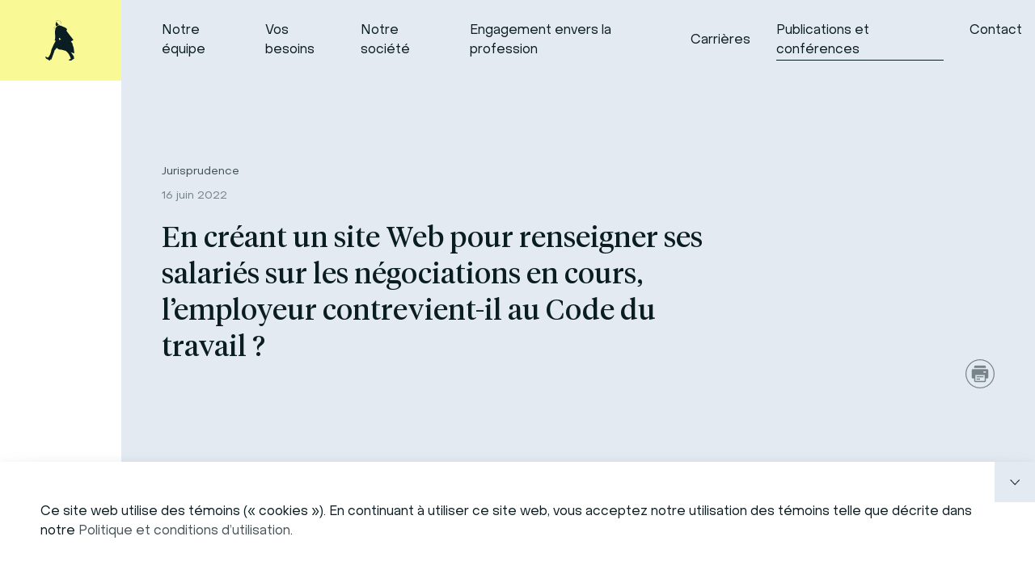

--- FILE ---
content_type: text/html; charset=UTF-8
request_url: https://lorangermarcoux.com/ressources/en-creant-un-site-web-pour-renseigner-ses-salaries-sur-les-negociations-en-cours-lemployeur-contrevient-il-au-code-du-travail
body_size: 11022
content:
<!DOCTYPE html>
<html lang="fr-CA">

  <head>
    <meta charset="UTF-8">
    <meta name="viewport" content="width=device-width, initial-scale=1, shrink-to-fit=no">
    <meta http-equiv="X-UA-Compatible" content="ie=edge,chrome=1">
    <link href="/assets/css/app.css?id=6a70ba7c8b2f68846b07" rel="stylesheet">
    <link href="/assets/css/print.css?id=166d249623ae59d3aabd" rel="stylesheet" media="print">
    <link rel="apple-touch-icon" sizes="180x180" href="/apple-touch-icon.png">
    <link rel="icon" type="image/png" sizes="32x32" href="/favicon-32x32.png">
    <link rel="icon" type="image/png" sizes="16x16" href="/favicon-16x16.png">
    <link rel="manifest" href="/site.webmanifest">
    <link rel="mask-icon" href="/safari-pinned-tab.svg" color="#0a1d22">
    <meta name="msapplication-TileColor" content="#F9F996">
    <meta name="theme-color" content="#ffffff">
  <title>En créant un site Web pour renseigner ses salariés… | Loranger Marcoux</title><meta name="generator" content="SEOmatic">
<meta name="keywords" content="site, info-négo, l’employeur, code, l’article, syndicats, activités, entrave, contenu, ligne, syndicales, négociations, courriel, tribunal, accrédités">
<meta name="description" content="Dans une décision récente, le Tribunal administratif du travail (le « TAT » ou le « Tribunal ») accueille partiellement trois plaintes pour entrave aux…">
<meta name="referrer" content="no-referrer-when-downgrade">
<meta name="robots" content="all">
<meta content="fr_CA" property="og:locale">
<meta content="Loranger Marcoux" property="og:site_name">
<meta content="website" property="og:type">
<meta content="https://lorangermarcoux.com/ressources/en-creant-un-site-web-pour-renseigner-ses-salaries-sur-les-negociations-en-cours-lemployeur-contrevient-il-au-code-du-travail" property="og:url">
<meta content="En créant un site Web pour renseigner ses salariés… | Loranger Marcoux" property="og:title">
<meta content="Dans une décision récente, le Tribunal administratif du travail (le « TAT » ou le « Tribunal ») accueille partiellement trois plaintes pour entrave aux activités syndicales déposées en vertu de l’article 12 du Code du travail (le « Code ») par trois syndicats différents contre un employeur. Après…" property="og:description">
<meta content="https://lorangermarcoux.com/uploads/images/_1200x630_crop_center-center_82_none/Photo-LM-background.jpg?mtime=1560352102" property="og:image">
<meta content="1200" property="og:image:width">
<meta content="630" property="og:image:height">
<meta content="Loranger Marcoux" property="og:image:alt">
<meta content="https://www.linkedin.com/company/loranger-marcoux" property="og:see_also">
<link href="https://lorangermarcoux.com/ressources/en-creant-un-site-web-pour-renseigner-ses-salaries-sur-les-negociations-en-cours-lemployeur-contrevient-il-au-code-du-travail" rel="canonical">
<link href="https://lorangermarcoux.com/" rel="home">
<link type="text/plain" href="https://lorangermarcoux.com/humans.txt" rel="author">
<script>dl = [];
(function(w,d,s,l,i){w[l]=w[l]||[];w[l].push({'gtm.start':
new Date().getTime(),event:'gtm.js'});var f=d.getElementsByTagName(s)[0],
j=d.createElement(s),dl=l!='dataLayer'?'&l='+l:'';j.async=true;j.src=
'https://www.googletagmanager.com/gtm.js?id='+i+dl;f.parentNode.insertBefore(j,f);
})(window,document,'script','dl','GTM-PFRR36W');</script></head>

  <body><noscript><iframe src="https://www.googletagmanager.com/ns.html?id=GTM-PFRR36W"
height="0" width="0" style="display:none;visibility:hidden"></iframe></noscript>

                                            <div class="loading">
      <div class="loading__container">
        <img src="/assets/images/logo-large-fr.svg" alt="" class="loading__logo">
      </div>
    </div>
        <div id="nav-mobile" class="nav-mobile fixed pin bg-yellow hidden">
  <div class="flex flex-col w-full h-full">
    <div class="flex justify-between items-center">
      <div class="flex items-center">
        <a href="https://lorangermarcoux.com/" class="bg-yellow flex items-center justify-start px-8 mr-50 h-100 py-4 group min-w-100 xl:min-w-150">
          <img src="/assets/images/logo.svg" alt="" class="block h-50 xl:px-6 flex-no-grow">
          <div class="w-0 group-hover:w-216 hidden md:flex items-center justify-end will-change-width transition-width overflow-hidden h-full relative">
            <img src="/assets/images/logo-fr.svg" alt="" class="min-w-200 w-200 absolute">
          </div>
        </a>
      </div>
      <div>
        <a id="nav-mobile-close" href="#" class="flex items-center text-forest no-underline p-4">
          <span class="mr-2" data-no-swup>Fermer</span>
          <svg width="22" height="20" viewBox="0 0 22 20" fill="none" xmlns="http://www.w3.org/2000/svg">
            <rect x="0.953857" y="18.3112" width="26" height="2" transform="rotate(-44 0.953857 18.3112)" fill="#0A1D22" />
            <rect x="2.51465" y="0.100464" width="26" height="2" transform="rotate(45 2.51465 0.100464)" fill="#0A1D22" />
          </svg>
        </a>
      </div>
    </div>
    <div class="flex flex-col items-center p-25 my-auto">
                  <a href="https://lorangermarcoux.com/notre-equipe" class="text-2xl p-4 font-serif nav-item text-forest no-underline">
        <span class=" border-forest">Notre équipe</span>
      </a>
            <a href="https://lorangermarcoux.com/vos-besoins" class="text-2xl p-4 font-serif nav-item text-forest no-underline">
        <span class=" border-forest">Vos besoins</span>
      </a>
            <a href="https://lorangermarcoux.com/notre-societe" class="text-2xl p-4 font-serif nav-item text-forest no-underline">
        <span class=" border-forest">Notre société</span>
      </a>
            <a href="https://lorangermarcoux.com/engagement-communautaire" class="text-2xl p-4 font-serif nav-item text-forest no-underline">
        <span class=" border-forest">Engagement envers la profession</span>
      </a>
            <a href="https://lorangermarcoux.com/carrieres" class="text-2xl p-4 font-serif nav-item text-forest no-underline">
        <span class=" border-forest">Carrières</span>
      </a>
                        <a href="https://lorangermarcoux.com/ressources" class="text-2xl p-4 font-serif nav-item text-forest no-underline">
        <span class="block border-b border-forest">Publications et conférences</span>
      </a>
            <a href="https://lorangermarcoux.com/contact" class="text-2xl p-4 font-serif nav-item text-forest no-underline">
        <span class=" border-forest">Contact</span>
      </a>
          </div>
    <div class="flex items-center p-25 border-t border-forest">
      <div class="w-1/2 text-center">
                                                                                              </div>
      <div class="w-1/2 text-center">
          <a href="https://www.linkedin.com/company/loranger-marcoux" target="_blank" class="text-lg p-4 nav-item text-forest no-underline">LinkedIn</a>
      </div>
    </div>
  </div>
</div>    <div id="content" class="content-ressources">
      <nav id="nav" class="nav absolute pin-t pin-x">
  <div class="flex justify-between items-center">
    <div class="flex items-center">
      <a href="https://lorangermarcoux.com/" class="bg-yellow flex items-center justify-start px-8 mr-50 h-100 py-4 group min-w-100 xl:min-w-150">
        <img src="/assets/images/logo.svg" alt="" class="block h-50 xl:px-6 flex-no-grow">
        <div class="w-0 group-hover:w-216 hidden md:flex items-center justify-end will-change-width transition-width overflow-hidden h-full relative">
          <img src="/assets/images/logo-fr.svg" alt="" class="min-w-200 w-200 absolute pin h-full">
        </div>
      </a>
      <div class="hidden lg:flex items-center">
                        <a href="https://lorangermarcoux.com/notre-equipe" class="nav-item text-forest no-underline mr-8">
          <span class=" border-forest">Notre équipe</span>
        </a>
                <a href="https://lorangermarcoux.com/vos-besoins" class="nav-item text-forest no-underline mr-8">
          <span class=" border-forest">Vos besoins</span>
        </a>
                <a href="https://lorangermarcoux.com/notre-societe" class="nav-item text-forest no-underline mr-8">
          <span class=" border-forest">Notre société</span>
        </a>
                <a href="https://lorangermarcoux.com/engagement-communautaire" class="nav-item text-forest no-underline mr-8">
          <span class=" border-forest">Engagement envers la profession</span>
        </a>
                <a href="https://lorangermarcoux.com/carrieres" class="nav-item text-forest no-underline mr-8">
          <span class=" border-forest">Carrières</span>
        </a>
              </div>
    </div>
    <div class="hidden lg:flex pr-4">
                  <a href="https://lorangermarcoux.com/ressources" class="nav-item text-forest no-underline mr-8">
          <span class="block border-b border-forest">Publications et conférences</span>
      </a>
            <a href="https://lorangermarcoux.com/contact" class="nav-item text-forest no-underline ">
          <span class=" border-forest">Contact</span>
      </a>
                                                                            </div>
    <div class="block lg:hidden">
      <a id="nav-mobile-open" href="#" class="flex items-center text-forest no-underline p-4" data-no-swup>
        <span class="mr-2">Menu</span>
        <svg id="nav-mobile-icon" width="26" height="14" viewBox="0 0 26 14" fill="none" xmlns="http://www.w3.org/2000/svg">
          <rect width="26" height="2" fill="#0A1D22" />
          <rect y="12" width="26" height="2" fill="#0A1D22" />
        </svg>
      </a>
    </div>
  </div>
</nav>      <main id="main" class="content bg-white">
        <section id="header" class="section section--pale-blue pt-200 pb-100">
  <div class="container">
    <div class="flex flex-wrap -mx-4">
      <div class="w-full xl:w-2/3 px-4">
        <img src="/assets/images/logo-small-fr.svg" alt="" class="w-250 mb-8 hidden print-image">
                <span class="block mb-2"><a href="https://lorangermarcoux.com/ressources/4bad3043-05dd-4c01-84f0-dfadf9812012" class="mr-auto text-sm text-forest no-underline leading-normal opacity-75 hover:opacity-100 will-change-opacity transition-opacity">Jurisprudence</a></span>
                <h6 class="block mr-auto text-sm text-forest opacity-50 font-sans leading-normal mb-4">16 juin 2022</h6>
        <h1 class="text-4xl mb-8">En créant un site Web pour renseigner ses salariés sur les négociations en cours, l’employeur contrevient-il au Code du travail&nbsp;?</h1>
              </div>
      <div id="print" class="w-full xl:w-1/3 px-4 self-end flex">
        <a href="javascript:window.print()" class="opacity-50 hover:opacity-100 will-change-opacity transition-opacity ml-auto">
          <svg width="36" height="36" viewBox="0 0 23 23" fill="none" xmlns="http://www.w3.org/2000/svg" class="block">
            <path fill-rule="evenodd" clip-rule="evenodd" d="M11.5 0.758242C5.57687 0.758242 0.758242 5.57687 0.758242 11.5C0.758242 17.4231 5.57687 22.2418 11.5 22.2418C17.4231 22.2418 22.2418 17.4231 22.2418 11.5C22.2418 5.57687 17.4231 0.758242 11.5 0.758242ZM11.5 23C5.15882 23 0 17.8412 0 11.5C0 5.15882 5.15882 0 11.5 0C17.8412 0 23 5.15882 23 11.5C23 17.8412 17.8412 23 11.5 23Z" fill="#0A1D22" />
            <path d="M16.1429 5.92857C16.1429 5.416 15.7269 5 15.2143 5H7.78571C7.27314 5 6.85714 5.416 6.85714 5.92857V6.85714H16.1429V5.92857Z" fill="#0A1D22" />
            <path d="M17.0714 7.78571H5.92857C5.416 7.78571 5 8.20171 5 8.71429V14.2857C5 14.7983 5.416 15.2143 5.92857 15.2143H6.85714V17.0714C6.85714 17.584 7.27314 18 7.78571 18H15.2143C15.7269 18 16.1429 17.584 16.1429 17.0714V15.2143H17.0714C17.584 15.2143 18 14.7983 18 14.2857V8.71429C18 8.20171 17.584 7.78571 17.0714 7.78571ZM15.2143 17.0714H7.78571V12.4286H15.2143V17.0714ZM16.1429 10.5714H14.2857V9.64286H16.1429V10.5714Z" fill="#0A1D22" />
            <path d="M11.5 15.2143H8.71429V16.1429H11.5V15.2143Z" fill="#0A1D22" />
            <path d="M14.2857 13.3571H8.71429V14.2857H14.2857V13.3571Z" fill="#0A1D22" />
          </svg>
        </a>
      </div>
    </div>
  </div>
</section>

<section id="article" class="section py-75">
  <div class="container">
    <div class="flex flex-wrap items-stretch -mx-4">
      <div class="w-full md:w-3/4 px-4">
                        <div class="redactor xl:pl-100">
          <p>Dans une décision récente, le Tribunal administratif du travail (le «&nbsp;<span class="caps">TAT</span>&nbsp;» ou le «&nbsp;Tribunal&nbsp;») accueille partiellement trois plaintes pour entrave aux activités syndicales déposées en vertu de l’article <span class="numbers">12</span> du Code du travail (le «&nbsp;Code&nbsp;») par trois syndicats différents contre un employeur.</p><h3>Les faits </h3>
<p>L’employeur met en ligne un site Web intitulé «&nbsp;<em>Info-Négo</em>&nbsp;» et en informe tous ses employés par courriel. Sur ce site, on retrouve des informations objectives et neutres en lien avec les différentes conventions collectives, les lettres d’entente et l’évolution des négociations collectives en cours avec les syndicats accrédités chez l’employeur. On y&nbsp;retrouve également, sur la page d’accueil, une adresse courriel spécifique qui permet aux employés de poser des questions à&nbsp;l’employeur ou de lui soumettre des commentaires. Tous les employés peuvent même accéder au site <em>Info-Négo</em> par le site Web de l’employeur. </p>
<p>Après avoir appris l’existence du site <em>Info-Négo</em>, trois syndicats déposent contre l’employeur des plaintes en vertu de l’article <span class="numbers">12</span> du Code. Les syndicats allèguent qu’en agissant ainsi, l’employeur entrave les activités syndicales.&nbsp;</p>
<p>Les trois syndicats demandent au <span class="caps">TAT</span> d’ordonner à&nbsp;l’employeur de payer à&nbsp;chacun d’entre eux des dommages punitifs s’élevant à&nbsp;<span class="numbers">5</span> <span class="numbers">000</span>$, de mettre hors service le site Web <em>Info-Négo</em> (incluant l’adresse courriel qui y&nbsp;est affichée) et de diffuser la décision auprès de l’ensemble des salariés.&nbsp;</p>
<p>L’un des syndicats allègue aussi que l’employeur contrevient à&nbsp;son obligation de négocier avec diligence et bonne foi, comme le prévoit l’article <span class="numbers">53</span> du Code&nbsp;; il demande au <span class="caps">TAT</span> de lui octroyer en conséquence des dommages moraux de <span class="numbers">5</span>&nbsp;<span class="numbers">000</span>$. À&nbsp;ce sujet, la plainte sera d’emblée rejetée.</p>
<p>Mais qu’en est-il des plaintes d’entrave en vertu de l’article <span class="numbers">12</span> du&nbsp;Code&nbsp;?&nbsp;</p>
<h3>La décision </h3>
<p>Le <span class="caps">TAT</span> débute en rappelant que le Code n’interdit pas à&nbsp;l’employeur de communiquer directement avec ses salariés.</p>
<p>Toutefois, pour déterminer si de telles communications contrevenaient au Code, il faut analyser <span class="numbers">1</span>) le contexte des relations de travail dans lequel s’inscrivent les communications reprochées à&nbsp;l’employeur, <span class="numbers">2</span>) le contenu des communications en cause, et <span class="numbers">3</span>) les conséquences de ces communications sur les activités syndicales.</p>
<p>Tout d’abord, le <span class="caps">TAT</span> estime qu’en créant un site Web, l’employeur exerce sa liberté d’expression. Il ajoute que le contenu du site Web est sobre, neutre, livré respectueusement, qu’il ne sous-tend pas de menaces, d’incitations ou d’opinions susceptibles de nuire aux syndicats.</p>
<p>Au surplus, le <span class="caps">TAT</span> souligne que rien dans la preuve ne démontre que la mise en ligne d’<em>Info-Négo </em>a&nbsp;eu des conséquences négatives sur les activités syndicales des plaignants.&nbsp;</p>
<p>Cependant, le <span class="caps">TAT</span> juge que l’employeur a&nbsp;indûment affecté la crédibilité des syndicats en omettant d’indiquer que lui seul était l’auteur des informations concernant les développements sur les négociations en cours&nbsp;; selon le Tribunal, l’employeur aurait dû l’indiquer. Le <span class="caps">TAT</span> estime que l’absence d’une telle mention constitue une faute de l’employeur, qui ne pouvait pas ignorer les conséquences qu’elles pourraient avoir sur la crédibilité des syndicats.&nbsp;</p>
<p>Pour ce motif, le <span class="caps">TAT</span> décide que l’employeur a&nbsp;ainsi contrevenu à&nbsp;l’article <span class="numbers">12</span> du Code. Il lui ordonne donc d’indiquer clairement sur le site Web que les informations qui s’y trouvent n’émanent que de lui, et non des syndicats concernés.</p>
<p>Le <span class="caps">TAT</span> étudie ensuite la question de l’adresse courriel affichée sur le site Web <em>Info-Négo</em> pour permettre aux employés de transmettre des questions ou des commentaires à&nbsp;l’employeur au sujet des négociations collectives en&nbsp;cours.&nbsp;</p>
<p>Le Tribunal écrit que les conséquences négatives que ce mode de communication peut avoir sur les activités syndicales sont évidentes. Le <span class="caps">TAT</span> souligne que même si seulement neuf courriels ont été envoyés par les employés et qu’aucune conséquence déplorable n’a été observée, la seule existence de cette adresse courriel constitue une entrave devant cesser immédiatement. Il ordonne donc la mise hors service de cette adresse courriel et son retrait du site Web <em>Info-Négo</em>.</p>
<p>Le <span class="caps">TAT</span> refuse toutefois d’octroyer quelconques dommages aux syndicats, punitifs ou autres, ni d’ordonner la diffusion de sa décision auprès des salariés de l’employeur. <em><br></em><em><br></em></p>
<p><em>Syndicat des professeurs et professeures de l’Université du Québec à&nbsp;Montréal</em> c. <em>Université du Québec à&nbsp;Montréal</em>, <span class="numbers">2022</span> <span class="caps">QCTAT</span> <span class="numbers">396</span> (j. Marie-Claude Grignon).&nbsp;</p>
<p>Article rédigé par Charlotte Côté</p>
        </div>
      </div>
      <div id="pages" class="hidden md:block md:w-1/4 px-4">
                                <div class="sticky pin-t pin-x flex flex-col items-end py-100">
                    <a href="https://lorangermarcoux.com/ressources/le-projet-de-loi-no-96-et-les-modifications-a-la-charte-de-la-langue-francaise-ce-que-les-employeurs-doivent-retenir" class="mb-4 opacity-50 hover:opacity-100 transition-opacity will-change-opacity" data-transition="right">
            <img src="/assets/images/arrow.svg" alt="" class="block">
          </a>
                              <a href="https://lorangermarcoux.com/ressources/protection-des-renseignements-personnels-une-premiere-serie-de-changements-qui-entrent-en-vigueur-des-le-22-septembre-2022" class="opacity-50 hover:opacity-100 transition-opacity will-change-opacity" data-transition="left">
            <img src="/assets/images/arrow.svg" alt="" class="block flipped">
          </a>
                  </div>
      </div>
    </div>
  </div>
</section>

<section id="conseils" class="section mb-75 py-75 bg-blue text-white">
  <div class="container">
    <div class="flex flex-wrap -mx-4">
      <div class="w-full xl:w-3/4 px-4">
        <div class="xl:pl-100">
          <h6 class="font-sans mb-4 text-2xl">Conseils pratiques</h6>
          <div>
            <p>Dans un contexte de relations du travail, incluant en période de négociations pour le renouvellement des conventions collectives, il est important que l’employeur maintienne ses communications usuelles avec ses salariés, dans le meilleur intérêt de son entreprise.</p>
<p>En l’espèce, l’utilisation d’un site Web créé par l’employeur semble s’avérer un moyen efficace pour diffuser des informations neutres, factuelles et objectives, qui ne visent pas à&nbsp;dénigrer un syndicat, ni à&nbsp;affecter sa crédibilité.</p>
<p>Mais en utilisant un tel moyen, le <span class="caps">TAT</span> enjoint l’employeur à&nbsp;spécifiquement préciser que les informations qu’il communique n’émanent que de lui, à&nbsp;l’exclusion de tout syndicat accrédité pour représenter les salariés de son entreprise. Il enjoint aussi l’employeur à&nbsp;ne pas solliciter les questions ou les commentaires de ses salariés au sujet des informations qu’il diffuse.</p>
          </div>
        </div>
      </div>
    </div>
  </div>
</section>


<section id="share" class="section pb-100">
  <div class="container">
    <div class="flex flex-wrap justify-between items-center -mx-4">
      <div class="w-full md:w-auto px-4 flex flex-wrap items-center mb-4 md:mb-0">
        <h6 class="font-sans text-base mr-4">Partager sur</h6>
        <a href="https://www.facebook.com/sharer/sharer.php?u=https://lorangermarcoux.com/ressources/en-creant-un-site-web-pour-renseigner-ses-salaries-sur-les-negociations-en-cours-lemployeur-contrevient-il-au-code-du-travail&src=sdkpreparse" class="opacity-50 hover:opacity-100 transition-opacity will-change-opacity mr-2" target="_blank" onclick="return !window.open(this.href, 'Facebook', 'width=640,height=580')">
          <svg width="36" height="36" viewBox="0 0 91 91" fill="none" class="block" xmlns="http://www.w3.org/2000/svg">
            <path fill-rule="evenodd" clip-rule="evenodd" d="M45.5 3C22.065 3 3 22.065 3 45.5C3 68.935 22.065 88 45.5 88C68.935 88 88 68.935 88 45.5C88 22.065 68.935 3 45.5 3ZM45.5 91C20.411 91 0 70.589 0 45.5C0 20.411 20.411 0 45.5 0C70.589 0 91 20.411 91 45.5C91 70.589 70.589 91 45.5 91Z" fill="#0A1D22" />
            <path fill-rule="evenodd" clip-rule="evenodd" d="M48.947 23.5C41.126 23.5 38.375 27.347 38.375 33.812V38.571H33.5V46.497H38.375V69.5H48.129H48.128V46.497H54.637L55.5 38.571H48.128L48.142 34.603C48.142 32.537 48.343 31.429 51.387 31.429H55.455V23.5H48.947Z" fill="#0A1D22" />
          </svg>

        </a>
        <a href="https://www.linkedin.com/shareArticle?mini=true&url=https://lorangermarcoux.com/ressources/en-creant-un-site-web-pour-renseigner-ses-salaries-sur-les-negociations-en-cours-lemployeur-contrevient-il-au-code-du-travail&title=En créant un site Web pour renseigner ses salariés sur les négociations en cours, l’employeur contrevient-il au Code du travail?" target="_blank" onclick="return !window.open(this.href, 'LinkedIn', 'width=640,height=580')" class="opacity-50 hover:opacity-100 transition-opacity will-change-opacity mr-2">
          <svg width="36" height="36" viewBox="0 0 91 91" fill="none" class="block" xmlns="http://www.w3.org/2000/svg">
            <path fill-rule="evenodd" clip-rule="evenodd" d="M45.5 3C22.065 3 3 22.065 3 45.5C3 68.935 22.065 88 45.5 88C68.935 88 88 68.935 88 45.5C88 22.065 68.935 3 45.5 3ZM45.5 91C20.411 91 0 70.589 0 45.5C0 20.411 20.411 0 45.5 0C70.589 0 91 20.411 91 45.5C91 70.589 70.589 91 45.5 91Z" fill="#0A1D22" />
            <path fill-rule="evenodd" clip-rule="evenodd" d="M26.5 29.22C26.5 31.85 28.329 33.927 31.152 33.927H31.208C34.139 33.927 35.964 31.843 35.964 29.212C35.907 26.531 34.139 24.5 31.262 24.5C28.383 24.5 26.5 26.537 26.5 29.22ZM48.823 41.591V37.326H40.065C40.178 39.59 40.065 64.5 40.065 64.5H48.823V49.796C48.823 48.977 48.788 48.16 49.014 47.576C49.616 45.94 50.909 44.247 53.236 44.247C56.276 44.247 57.659 46.756 57.659 50.437V64.5H66.5V49.389C66.5 40.976 62.147 37.065 56.605 37.065C52.14 37.065 49.341 39.726 48.823 41.591ZM27.508 64.498H35.305V37.326H27.508V64.498Z" fill="#0A1D22" />
          </svg>

        </a>
        <a href="mailto:?subject=En créant un site Web pour renseigner ses salariés sur les négociations en cours, l’employeur contrevient-il au Code du travail?&amp;body=https://lorangermarcoux.com/ressources/en-creant-un-site-web-pour-renseigner-ses-salaries-sur-les-negociations-en-cours-lemployeur-contrevient-il-au-code-du-travail" target="_blank" class="opacity-50 hover:opacity-100 transition-opacity will-change-opacity mr-2">
          <svg width="36" height="36" viewBox="0 0 91 91" fill="none" class="block" xmlns="http://www.w3.org/2000/svg">
            <path fill-rule="evenodd" clip-rule="evenodd" d="M45.5 3C22.065 3 3 22.065 3 45.5C3 68.935 22.065 88 45.5 88C68.935 88 88 68.935 88 45.5C88 22.065 68.935 3 45.5 3ZM45.5 91C20.411 91 0 70.589 0 45.5C0 20.411 20.411 0 45.5 0C70.589 0 91 20.411 91 45.5C91 70.589 70.589 91 45.5 91Z" fill="#0A1D22" />
            <path fill-rule="evenodd" clip-rule="evenodd" d="M27.428 29.5C26.168 29.5 25.198 29.894 24.519 30.682C23.839 31.469 23.5 32.455 23.5 33.637C23.5 34.591 23.95 35.626 24.851 36.739C25.751 37.852 26.708 38.728 27.723 39.364C28.28 39.727 29.957 40.807 32.756 42.602C35.555 44.398 37.7 45.78 39.19 46.75C39.353 46.856 39.701 47.087 40.233 47.443C40.765 47.799 41.207 48.087 41.558 48.307C41.91 48.526 42.336 48.773 42.835 49.046C43.335 49.317 43.806 49.523 44.248 49.658C44.689 49.795 45.099 49.863 45.475 49.863H45.5H45.525C45.901 49.863 46.31 49.795 46.752 49.658C47.194 49.523 47.665 49.317 48.164 49.046C48.664 48.772 49.089 48.526 49.441 48.307C49.793 48.087 50.234 47.799 50.767 47.443C51.298 47.086 51.646 46.856 51.81 46.75C53.316 45.78 57.146 43.318 63.301 39.363C64.496 38.591 65.495 37.659 66.297 36.568C67.1 35.477 67.5 34.333 67.5 33.136C67.5 32.136 67.111 31.281 66.334 30.569C65.556 29.856 64.635 29.5 63.572 29.5H27.428ZM65.045 41.795C59.675 45.158 55.599 47.773 52.817 49.636C51.884 50.272 51.127 50.769 50.546 51.125C49.964 51.481 49.191 51.845 48.226 52.216C47.26 52.587 46.36 52.772 45.525 52.772H45.5H45.475C44.641 52.772 43.74 52.587 42.774 52.216C41.809 51.845 41.036 51.481 40.454 51.125C39.873 50.769 39.116 50.272 38.183 49.636C35.973 48.137 31.906 45.523 25.98 41.795C25.047 41.22 24.22 40.56 23.5 39.818V57.863C23.5 58.864 23.884 59.72 24.654 60.432C25.423 61.144 26.348 61.5 27.428 61.5H63.572C64.652 61.5 65.577 61.144 66.346 60.432C67.116 59.72 67.5 58.864 67.5 57.863V39.818C66.796 40.545 65.978 41.205 65.045 41.795Z" fill="#0A1D22" />
          </svg>
        </a>
      </div>
      <div class="w-full md:w-auto px-4 flex flex-wrap items-center px-4">
        <a href="javascript:window.print()" class="opacity-50 hover:opacity-100 will-change-opacity transition-opacity no-underline text-forest">Imprimer l’article</a>
      </div>
    </div>
  </div>
</section>






      </main>
      <footer id="footer" class="section section--full section--footer pt-100 md:pb-50">
  <div class="container">
    <div class="flex flex-wrap -mx-4">
      <div class="w-full md:w-1/2 flex flex-wrap pb-50 md:pb-0">
        <div class="w-full md:w-1/2 flex flex-col items-start justify-start px-4 mb-4 md:mb-0">
                              <div class="mb-4">
            <a href="https://lorangermarcoux.com/notre-equipe" class="text-white md:text-forest no-underline">
              <span class=" border-white md:border-forest">Notre équipe</span>
            </a>
          </div>
                    <div class="mb-4">
            <a href="https://lorangermarcoux.com/vos-besoins" class="text-white md:text-forest no-underline">
              <span class=" border-white md:border-forest">Vos besoins</span>
            </a>
          </div>
                    <div class="mb-4">
            <a href="https://lorangermarcoux.com/notre-societe" class="text-white md:text-forest no-underline">
              <span class=" border-white md:border-forest">Notre société</span>
            </a>
          </div>
                    <div class="mb-4">
            <a href="https://lorangermarcoux.com/engagement-communautaire" class="text-white md:text-forest no-underline">
              <span class=" border-white md:border-forest">Engagement envers la profession</span>
            </a>
          </div>
                    <div class="">
            <a href="https://lorangermarcoux.com/carrieres" class="text-white md:text-forest no-underline">
              <span class=" border-white md:border-forest">Carrières</span>
            </a>
          </div>
                  </div>
        <div class="w-full md:w-1/2 flex flex-col items-start justify-start px-4 lg:pr-50">
                              <div class="mb-4">
            <a href="https://lorangermarcoux.com/ressources" class="text-white md:text-forest no-underline">
              <span class="block border-b border-white md:border-forest">Publications et conférences</span>
            </a>
          </div>
                    <div class="mb-4">
            <a href="https://lorangermarcoux.com/contact" class="text-white md:text-forest no-underline">
              <span class=" border-white md:border-forest">Contact</span>
            </a>
          </div>
                    <div class="mb-4">
            <a href="https://lorangermarcoux.com/politique-et-conditions" class="text-white md:text-forest no-underline">
              <span class=" border-white md:border-forest">Politique et conditions d&#039;utilisation</span>
            </a>
          </div>
                    <div class="mb-4">
            <a href="https://lorangermarcoux.com/politique-confidentialite" class="text-white md:text-forest no-underline">
              <span class=" border-white md:border-forest">Politique de confidentialité</span>
            </a>
          </div>
                  </div>
        <div class="w-full px-4 mt-150 hidden md:block lg:pl-50">
          <p class="text-sm opacity-50">
            &copy; Tous droits réservés, Loranger Marcoux 2026
          </p>
        </div>
      </div>

      <div class="w-full md:w-1/2 px-4 flex flex-col justify-between md:bg-transparent py-50 md:py-0 lg:pl-50">
        <div id="newsletter-footer" class="relative">
          

  <script src="https://www.google.com/recaptcha/api.js?render=6LfEmboUAAAAAJNqc-wp1jnGsbKnHJCWF9Z0zSQy"></script>

  <script>
    if (typeof window.grecaptcha !== "undefined") {
      window.grecaptcha.ready(function () {
        requestCSRF();
      });

      // CSRF is a Craft security mechanism on form submissions
      // we first need to request this token before sending to Google
      var requestCSRF = function () {
        var csrfRequest = new XMLHttpRequest();
        csrfRequest.onload = function () {
          var response = JSON.parse(csrfRequest.responseText);
          if (csrfRequest.status == 200) {
            requestScore(response.csrfTokenValue);
          } else {
            console.error("There was a problem requesting the CSRF token from the server", response);
          }
        };
        csrfRequest.open("GET", "/?p=admin/actions/users/session-info&dontExtendSession=1", true);
        csrfRequest.setRequestHeader("Accept", "application/json");
        csrfRequest.send();
      };

      var requestScore = function (csrf) {
        window.grecaptcha.execute("6LfEmboUAAAAAJNqc-wp1jnGsbKnHJCWF9Z0zSQy", {action: "contact"}).then(function (token) {
          var scoreRequest = new XMLHttpRequest();
          scoreRequest.onload = function () {
            if (scoreRequest.status == 200) {
              var response = JSON.parse(scoreRequest.responseText);
              if (window.recaptcha_callback) {
                window.recaptcha_callback(response);
              }
              if (response.success) {
                if (window.recaptcha_success) {
                  window.recaptcha_success(response);
                }
              } else {
                if (window.recaptcha_failure) {
                  window.recaptcha_failure(response);
                }
              }
            } else {
              console.error('There was a problem requesting the captcha score from the server', scoreRequest);
            }
          };
          scoreRequest.open("POST", "/actions/craft-recaptcha-3/default", true);
          scoreRequest.setRequestHeader("Content-type", "application/x-www-form-urlencoded");
          scoreRequest.send('response=' + token + '&CRAFT_CSRF_TOKEN=' + csrf);
        });
      };
    }
  </script>
          <form method="post" action="" accept-charset="UTF-8" class="newsletter-form mb-8">
            <input type="hidden" name="CRAFT_CSRF_TOKEN" value="KSCMq0IqcakdsHlUfm_KHSeRED4Da7i_3iDIF7IyBUFh8rMKMoEHz2gWy8wrZFz_KPgzLB0Mv1Jg0lxXMxnA9axMnCXhcE9zCsfDY33CMv4=">
            <input type="hidden" name="action" value="cm-lists/subscribe" />
            <input type="hidden" name="listId" value="079578aa2dcc395b7ee718d613f6f75628a492822528ab71ec86504c31ea2511ac6b5dbfb7dc0791e6195ef817887f6d" />
            <div class="flex flex-col md:flex-row md:items-center">
              <label for="courriel" class="mr-16 text-white text-lg block mb-1 md:mb-0">Infolettre</label>
              <div class="flex items-center w-full">
                <input id="courriel" type="email" name="email" placeholder="Votre courriel" class="placeholder-white appearance-none outline-none text-white bg-transparent w-full max-w-300 flex-grow leading-normal" required>
                <button type="submit" class="appearance-none outline-none focus:outline-none py-2 px-4 group">
                  <svg width="7" height="12" xmlns="http://www.w3.org/2000/svg" class="opacity-75 group-hover:opacity-100 group-hover:translate-x-1/2 will-change-opacity-transform transition-opacity-transform block">
                    <path d="M.89.735L6.572 6.04.89 11.342" stroke="#FFF" fill="none" fill-rule="evenodd" stroke-linecap="round" />
                  </svg>
                </button>
              </div>
            </div>
          </form>
          <div class="newsletter-confirmation hidden absolute pin-t">
            <h6 class="font-sans text-lg text-white">Merci !</h6>
          </div>
        </div>
        <div class="flex items-center mb-8 md:mb-0">
          <span class="text-white text-sm mr-2 opacity-50">Fier membre de</span>
          <a href="https://www.ela.law/" target="_blank"><img src="/assets/images/ela.png" alt="ELA" class="w-8 block"></a>
        </div>
        <p class="text-white opacity-50 text-sm opacity-50 md:hidden">
          &copy; Tous droits réservés, Loranger Marcoux 2026
        </p>
      </div>
    </div>
  </div>
</footer>    </div>
        <div class="cookie fixed pin-b pin-x bg-white shadow-lg text-sm md:text-base">
      <div class="relative">
        <a href="#" class="cookie-accept absolute pin-t pin-r bg-pale-blue w-50 h-50 flex items-center justify-center" data-no-swup>
            <svg width="13" height="7" fill="none" xmlns="http://www.w3.org/2000/svg"><path fill-rule="evenodd" clip-rule="evenodd" d="M6.212 6.915L.543.84A.5.5 0 0 1 1.275.16l4.937 5.29L11.15.16a.5.5 0 0 1 .731.682L6.212 6.915z" fill="#0A1D22"/></svg>
          </a>
        <div class="bg-white p-50 redactor">
          <p>Ce site web utilise des témoins (« cookies »). En continuant à utiliser ce site web, vous acceptez notre utilisation des témoins telle que décrite dans notre <a href="/politique-et-conditions">Politique et conditions d’utilisation</a>.</p>
        </div>
      </div>
    </div>
        <script type="text/javascript" src="/assets/js/app.js?id=5fa4eaf5d3032f027fe2"></script>
  <script type="application/ld+json">{"@context":"http://schema.org","@graph":[{"@type":"NewsArticle","author":{"@id":"https://lorangermarcoux.com#identity"},"copyrightHolder":{"@id":"https://lorangermarcoux.com#identity"},"copyrightYear":"2022","creator":{"@id":"https://lorangermarcoux.com#creator"},"dateModified":"2022-09-27T14:07:28-04:00","datePublished":"2022-06-16T11:37:00-04:00","description":"Dans une décision récente, le Tribunal administratif du travail (le « TAT » ou le « Tribunal ») accueille partiellement trois plaintes pour entrave aux activités syndicales déposées en vertu de l’article 12 du Code du travail (le « Code ») par trois syndicats différents contre un employeur. Après avoir appris l’existence du site Info-Négo , trois syndicats déposent contre l’employeur des plaintes en vertu de l’article 12 du Code. Les syndicats allèguent qu’en agissant ainsi, l’employeur entrave les activités syndicales. Les trois syndicats demandent au TAT d’ordonner à l’employeur de payer à chacun d’entre eux des dommages punitifs s’élevant à 5 000$, de mettre hors service le site Web Info-Négo (incluant l’adresse courriel qui y est affichée) et de diffuser la décision auprès de l’ensemble des salariés. L’un des syndicats allègue aussi que l’employeur contrevient à son obligation de négocier avec diligence et bonne foi, comme le prévoit l’article 53 du Code; il demande au TAT de lui octroyer en conséquence des dommages moraux de 5 000$. À ce sujet, la plainte sera d’emblée rejetée. Mais qu’en est-il des plaintes d’entrave en vertu de l’article 12 du Code? La décision Le TAT débute en rappelant que le Code n’interdit pas à l’employeur de communiquer directement avec ses salariés. Toutefois, pour déterminer si de telles communications contrevenaient au Code, il faut analyser 1) le contexte des relations de travail dans lequel s’inscrivent les communications reprochées à l’employeur, 2) le contenu des communications en cause, et 3) les conséquences de ces communications sur les activités syndicales.","headline":"En créant un site Web pour renseigner ses salariés sur les négociations en cours, l’employeur contrevient-il au Code du travail?","image":{"@type":"ImageObject","url":"https://lorangermarcoux.com/uploads/images/_1200x630_crop_center-center_82_none/Photo-LM-background.jpg?mtime=1560352102"},"inLanguage":"fr-ca","mainEntityOfPage":"https://lorangermarcoux.com/ressources/en-creant-un-site-web-pour-renseigner-ses-salaries-sur-les-negociations-en-cours-lemployeur-contrevient-il-au-code-du-travail","name":"En créant un site Web pour renseigner ses salariés sur les négociations en cours, l’employeur contrevient-il au Code du travail?","potentialAction":{"@type":"SearchAction","query-input":"required name=search_term_string","target":"/ressources/?q={search_term_string}"},"publisher":{"@id":"https://lorangermarcoux.com#creator"},"url":"https://lorangermarcoux.com/ressources/en-creant-un-site-web-pour-renseigner-ses-salaries-sur-les-negociations-en-cours-lemployeur-contrevient-il-au-code-du-travail"},{"@id":"https://lorangermarcoux.com#identity","@type":"LegalService","address":{"@type":"PostalAddress","addressCountry":"Canada","addressLocality":"Montréal","addressRegion":"Québec","postalCode":"H3A 3H3","streetAddress":"2000 avenue McGill College, Bureau 1000"},"description":"Cabinet boutique spécialisé en droit du travail et de l'emploi représentant des employeurs. Reconnu pour son expertise, l'excellence de ses services et la rigueur de ses avocats.","email":"avocats@lorangermarcoux.com","foundingDate":"1991","foundingLocation":"Montréal","geo":{"@type":"GeoCoordinates","latitude":"45.503004","longitude":"-73.573632"},"image":{"@type":"ImageObject","height":"238","url":"https://lorangermarcoux.com/uploads/images/logo-small-fr.png","width":"1000"},"logo":{"@type":"ImageObject","height":"60","url":"https://lorangermarcoux.com/uploads/images/_600x60_fit_center-center_82_none/logo-small-fr.png?mtime=1559667067","width":"252"},"name":"Loranger Marcoux","openingHoursSpecification":[{"@type":"OpeningHoursSpecification","closes":"23:59:00","dayOfWeek":["Sunday"],"opens":"00:00:00"},{"@type":"OpeningHoursSpecification","closes":"23:59:00","dayOfWeek":["Monday"],"opens":"00:00:00"},{"@type":"OpeningHoursSpecification","closes":"23:59:00","dayOfWeek":["Tuesday"],"opens":"00:00:00"},{"@type":"OpeningHoursSpecification","closes":"23:59:00","dayOfWeek":["Wednesday"],"opens":"00:00:00"},{"@type":"OpeningHoursSpecification","closes":"23:59:00","dayOfWeek":["Thursday"],"opens":"00:00:00"},{"@type":"OpeningHoursSpecification","closes":"23:59:00","dayOfWeek":["Friday"],"opens":"00:00:00"},{"@type":"OpeningHoursSpecification","closes":"23:59:00","dayOfWeek":["Saturday"],"opens":"00:00:00"}],"priceRange":"$","sameAs":["https://www.linkedin.com/company/loranger-marcoux"],"telephone":"+1-514-879-6900","url":"https://lorangermarcoux.com"},{"@id":"https://leseisme.com#creator","@type":"ProfessionalService","address":{"@type":"PostalAddress","addressCountry":"Canada","addressLocality":"Montréal","addressRegion":"Québec","postalCode":"H2T 3B2","streetAddress":"5445 avenue de Gaspé, Studio 423"},"contactPoint":[{"@type":"ContactPoint","contactType":"customer support"}],"description":"Studio de design graphique et conception web","email":"studio@leseisme.com","geo":{"@type":"GeoCoordinates","latitude":"45.5270939","longitude":"-73.5954291"},"image":{"@type":"ImageObject","height":"113","url":"http://178.128.231.80/uploads/images/le-seisme.svg","width":"715"},"logo":{"@type":"ImageObject","height":"60","width":"380"},"name":"Le Séisme","openingHoursSpecification":[{"@type":"OpeningHoursSpecification","closes":"17:00:00","dayOfWeek":["Monday"],"opens":"09:00:00"},{"@type":"OpeningHoursSpecification","closes":"17:00:00","dayOfWeek":["Tuesday"],"opens":"09:00:00"},{"@type":"OpeningHoursSpecification","closes":"17:00:00","dayOfWeek":["Wednesday"],"opens":"09:00:00"},{"@type":"OpeningHoursSpecification","closes":"17:00:00","dayOfWeek":["Thursday"],"opens":"09:00:00"},{"@type":"OpeningHoursSpecification","closes":"17:00:00","dayOfWeek":["Friday"],"opens":"09:00:00"}],"priceRange":"$","telephone":"+1-514-299-8805","url":"https://leseisme.com"},{"@type":"BreadcrumbList","description":"Breadcrumbs list","itemListElement":[{"@type":"ListItem","item":"https://lorangermarcoux.com/","name":"Accueil","position":1},{"@type":"ListItem","item":"https://lorangermarcoux.com/ressources","name":"Publications et conférences","position":2},{"@type":"ListItem","item":"https://lorangermarcoux.com/ressources/en-creant-un-site-web-pour-renseigner-ses-salaries-sur-les-negociations-en-cours-lemployeur-contrevient-il-au-code-du-travail","name":"En créant un site Web pour renseigner ses salariés sur les négociations en cours, l’employeur contrevient-il au Code du travail?","position":3}],"name":"Breadcrumbs"}]}</script></body>

</html>

--- FILE ---
content_type: text/html; charset=utf-8
request_url: https://www.google.com/recaptcha/api2/anchor?ar=1&k=6LfEmboUAAAAAJNqc-wp1jnGsbKnHJCWF9Z0zSQy&co=aHR0cHM6Ly9sb3Jhbmdlcm1hcmNvdXguY29tOjQ0Mw..&hl=en&v=N67nZn4AqZkNcbeMu4prBgzg&size=invisible&anchor-ms=20000&execute-ms=30000&cb=ofco27cj50qj
body_size: 48562
content:
<!DOCTYPE HTML><html dir="ltr" lang="en"><head><meta http-equiv="Content-Type" content="text/html; charset=UTF-8">
<meta http-equiv="X-UA-Compatible" content="IE=edge">
<title>reCAPTCHA</title>
<style type="text/css">
/* cyrillic-ext */
@font-face {
  font-family: 'Roboto';
  font-style: normal;
  font-weight: 400;
  font-stretch: 100%;
  src: url(//fonts.gstatic.com/s/roboto/v48/KFO7CnqEu92Fr1ME7kSn66aGLdTylUAMa3GUBHMdazTgWw.woff2) format('woff2');
  unicode-range: U+0460-052F, U+1C80-1C8A, U+20B4, U+2DE0-2DFF, U+A640-A69F, U+FE2E-FE2F;
}
/* cyrillic */
@font-face {
  font-family: 'Roboto';
  font-style: normal;
  font-weight: 400;
  font-stretch: 100%;
  src: url(//fonts.gstatic.com/s/roboto/v48/KFO7CnqEu92Fr1ME7kSn66aGLdTylUAMa3iUBHMdazTgWw.woff2) format('woff2');
  unicode-range: U+0301, U+0400-045F, U+0490-0491, U+04B0-04B1, U+2116;
}
/* greek-ext */
@font-face {
  font-family: 'Roboto';
  font-style: normal;
  font-weight: 400;
  font-stretch: 100%;
  src: url(//fonts.gstatic.com/s/roboto/v48/KFO7CnqEu92Fr1ME7kSn66aGLdTylUAMa3CUBHMdazTgWw.woff2) format('woff2');
  unicode-range: U+1F00-1FFF;
}
/* greek */
@font-face {
  font-family: 'Roboto';
  font-style: normal;
  font-weight: 400;
  font-stretch: 100%;
  src: url(//fonts.gstatic.com/s/roboto/v48/KFO7CnqEu92Fr1ME7kSn66aGLdTylUAMa3-UBHMdazTgWw.woff2) format('woff2');
  unicode-range: U+0370-0377, U+037A-037F, U+0384-038A, U+038C, U+038E-03A1, U+03A3-03FF;
}
/* math */
@font-face {
  font-family: 'Roboto';
  font-style: normal;
  font-weight: 400;
  font-stretch: 100%;
  src: url(//fonts.gstatic.com/s/roboto/v48/KFO7CnqEu92Fr1ME7kSn66aGLdTylUAMawCUBHMdazTgWw.woff2) format('woff2');
  unicode-range: U+0302-0303, U+0305, U+0307-0308, U+0310, U+0312, U+0315, U+031A, U+0326-0327, U+032C, U+032F-0330, U+0332-0333, U+0338, U+033A, U+0346, U+034D, U+0391-03A1, U+03A3-03A9, U+03B1-03C9, U+03D1, U+03D5-03D6, U+03F0-03F1, U+03F4-03F5, U+2016-2017, U+2034-2038, U+203C, U+2040, U+2043, U+2047, U+2050, U+2057, U+205F, U+2070-2071, U+2074-208E, U+2090-209C, U+20D0-20DC, U+20E1, U+20E5-20EF, U+2100-2112, U+2114-2115, U+2117-2121, U+2123-214F, U+2190, U+2192, U+2194-21AE, U+21B0-21E5, U+21F1-21F2, U+21F4-2211, U+2213-2214, U+2216-22FF, U+2308-230B, U+2310, U+2319, U+231C-2321, U+2336-237A, U+237C, U+2395, U+239B-23B7, U+23D0, U+23DC-23E1, U+2474-2475, U+25AF, U+25B3, U+25B7, U+25BD, U+25C1, U+25CA, U+25CC, U+25FB, U+266D-266F, U+27C0-27FF, U+2900-2AFF, U+2B0E-2B11, U+2B30-2B4C, U+2BFE, U+3030, U+FF5B, U+FF5D, U+1D400-1D7FF, U+1EE00-1EEFF;
}
/* symbols */
@font-face {
  font-family: 'Roboto';
  font-style: normal;
  font-weight: 400;
  font-stretch: 100%;
  src: url(//fonts.gstatic.com/s/roboto/v48/KFO7CnqEu92Fr1ME7kSn66aGLdTylUAMaxKUBHMdazTgWw.woff2) format('woff2');
  unicode-range: U+0001-000C, U+000E-001F, U+007F-009F, U+20DD-20E0, U+20E2-20E4, U+2150-218F, U+2190, U+2192, U+2194-2199, U+21AF, U+21E6-21F0, U+21F3, U+2218-2219, U+2299, U+22C4-22C6, U+2300-243F, U+2440-244A, U+2460-24FF, U+25A0-27BF, U+2800-28FF, U+2921-2922, U+2981, U+29BF, U+29EB, U+2B00-2BFF, U+4DC0-4DFF, U+FFF9-FFFB, U+10140-1018E, U+10190-1019C, U+101A0, U+101D0-101FD, U+102E0-102FB, U+10E60-10E7E, U+1D2C0-1D2D3, U+1D2E0-1D37F, U+1F000-1F0FF, U+1F100-1F1AD, U+1F1E6-1F1FF, U+1F30D-1F30F, U+1F315, U+1F31C, U+1F31E, U+1F320-1F32C, U+1F336, U+1F378, U+1F37D, U+1F382, U+1F393-1F39F, U+1F3A7-1F3A8, U+1F3AC-1F3AF, U+1F3C2, U+1F3C4-1F3C6, U+1F3CA-1F3CE, U+1F3D4-1F3E0, U+1F3ED, U+1F3F1-1F3F3, U+1F3F5-1F3F7, U+1F408, U+1F415, U+1F41F, U+1F426, U+1F43F, U+1F441-1F442, U+1F444, U+1F446-1F449, U+1F44C-1F44E, U+1F453, U+1F46A, U+1F47D, U+1F4A3, U+1F4B0, U+1F4B3, U+1F4B9, U+1F4BB, U+1F4BF, U+1F4C8-1F4CB, U+1F4D6, U+1F4DA, U+1F4DF, U+1F4E3-1F4E6, U+1F4EA-1F4ED, U+1F4F7, U+1F4F9-1F4FB, U+1F4FD-1F4FE, U+1F503, U+1F507-1F50B, U+1F50D, U+1F512-1F513, U+1F53E-1F54A, U+1F54F-1F5FA, U+1F610, U+1F650-1F67F, U+1F687, U+1F68D, U+1F691, U+1F694, U+1F698, U+1F6AD, U+1F6B2, U+1F6B9-1F6BA, U+1F6BC, U+1F6C6-1F6CF, U+1F6D3-1F6D7, U+1F6E0-1F6EA, U+1F6F0-1F6F3, U+1F6F7-1F6FC, U+1F700-1F7FF, U+1F800-1F80B, U+1F810-1F847, U+1F850-1F859, U+1F860-1F887, U+1F890-1F8AD, U+1F8B0-1F8BB, U+1F8C0-1F8C1, U+1F900-1F90B, U+1F93B, U+1F946, U+1F984, U+1F996, U+1F9E9, U+1FA00-1FA6F, U+1FA70-1FA7C, U+1FA80-1FA89, U+1FA8F-1FAC6, U+1FACE-1FADC, U+1FADF-1FAE9, U+1FAF0-1FAF8, U+1FB00-1FBFF;
}
/* vietnamese */
@font-face {
  font-family: 'Roboto';
  font-style: normal;
  font-weight: 400;
  font-stretch: 100%;
  src: url(//fonts.gstatic.com/s/roboto/v48/KFO7CnqEu92Fr1ME7kSn66aGLdTylUAMa3OUBHMdazTgWw.woff2) format('woff2');
  unicode-range: U+0102-0103, U+0110-0111, U+0128-0129, U+0168-0169, U+01A0-01A1, U+01AF-01B0, U+0300-0301, U+0303-0304, U+0308-0309, U+0323, U+0329, U+1EA0-1EF9, U+20AB;
}
/* latin-ext */
@font-face {
  font-family: 'Roboto';
  font-style: normal;
  font-weight: 400;
  font-stretch: 100%;
  src: url(//fonts.gstatic.com/s/roboto/v48/KFO7CnqEu92Fr1ME7kSn66aGLdTylUAMa3KUBHMdazTgWw.woff2) format('woff2');
  unicode-range: U+0100-02BA, U+02BD-02C5, U+02C7-02CC, U+02CE-02D7, U+02DD-02FF, U+0304, U+0308, U+0329, U+1D00-1DBF, U+1E00-1E9F, U+1EF2-1EFF, U+2020, U+20A0-20AB, U+20AD-20C0, U+2113, U+2C60-2C7F, U+A720-A7FF;
}
/* latin */
@font-face {
  font-family: 'Roboto';
  font-style: normal;
  font-weight: 400;
  font-stretch: 100%;
  src: url(//fonts.gstatic.com/s/roboto/v48/KFO7CnqEu92Fr1ME7kSn66aGLdTylUAMa3yUBHMdazQ.woff2) format('woff2');
  unicode-range: U+0000-00FF, U+0131, U+0152-0153, U+02BB-02BC, U+02C6, U+02DA, U+02DC, U+0304, U+0308, U+0329, U+2000-206F, U+20AC, U+2122, U+2191, U+2193, U+2212, U+2215, U+FEFF, U+FFFD;
}
/* cyrillic-ext */
@font-face {
  font-family: 'Roboto';
  font-style: normal;
  font-weight: 500;
  font-stretch: 100%;
  src: url(//fonts.gstatic.com/s/roboto/v48/KFO7CnqEu92Fr1ME7kSn66aGLdTylUAMa3GUBHMdazTgWw.woff2) format('woff2');
  unicode-range: U+0460-052F, U+1C80-1C8A, U+20B4, U+2DE0-2DFF, U+A640-A69F, U+FE2E-FE2F;
}
/* cyrillic */
@font-face {
  font-family: 'Roboto';
  font-style: normal;
  font-weight: 500;
  font-stretch: 100%;
  src: url(//fonts.gstatic.com/s/roboto/v48/KFO7CnqEu92Fr1ME7kSn66aGLdTylUAMa3iUBHMdazTgWw.woff2) format('woff2');
  unicode-range: U+0301, U+0400-045F, U+0490-0491, U+04B0-04B1, U+2116;
}
/* greek-ext */
@font-face {
  font-family: 'Roboto';
  font-style: normal;
  font-weight: 500;
  font-stretch: 100%;
  src: url(//fonts.gstatic.com/s/roboto/v48/KFO7CnqEu92Fr1ME7kSn66aGLdTylUAMa3CUBHMdazTgWw.woff2) format('woff2');
  unicode-range: U+1F00-1FFF;
}
/* greek */
@font-face {
  font-family: 'Roboto';
  font-style: normal;
  font-weight: 500;
  font-stretch: 100%;
  src: url(//fonts.gstatic.com/s/roboto/v48/KFO7CnqEu92Fr1ME7kSn66aGLdTylUAMa3-UBHMdazTgWw.woff2) format('woff2');
  unicode-range: U+0370-0377, U+037A-037F, U+0384-038A, U+038C, U+038E-03A1, U+03A3-03FF;
}
/* math */
@font-face {
  font-family: 'Roboto';
  font-style: normal;
  font-weight: 500;
  font-stretch: 100%;
  src: url(//fonts.gstatic.com/s/roboto/v48/KFO7CnqEu92Fr1ME7kSn66aGLdTylUAMawCUBHMdazTgWw.woff2) format('woff2');
  unicode-range: U+0302-0303, U+0305, U+0307-0308, U+0310, U+0312, U+0315, U+031A, U+0326-0327, U+032C, U+032F-0330, U+0332-0333, U+0338, U+033A, U+0346, U+034D, U+0391-03A1, U+03A3-03A9, U+03B1-03C9, U+03D1, U+03D5-03D6, U+03F0-03F1, U+03F4-03F5, U+2016-2017, U+2034-2038, U+203C, U+2040, U+2043, U+2047, U+2050, U+2057, U+205F, U+2070-2071, U+2074-208E, U+2090-209C, U+20D0-20DC, U+20E1, U+20E5-20EF, U+2100-2112, U+2114-2115, U+2117-2121, U+2123-214F, U+2190, U+2192, U+2194-21AE, U+21B0-21E5, U+21F1-21F2, U+21F4-2211, U+2213-2214, U+2216-22FF, U+2308-230B, U+2310, U+2319, U+231C-2321, U+2336-237A, U+237C, U+2395, U+239B-23B7, U+23D0, U+23DC-23E1, U+2474-2475, U+25AF, U+25B3, U+25B7, U+25BD, U+25C1, U+25CA, U+25CC, U+25FB, U+266D-266F, U+27C0-27FF, U+2900-2AFF, U+2B0E-2B11, U+2B30-2B4C, U+2BFE, U+3030, U+FF5B, U+FF5D, U+1D400-1D7FF, U+1EE00-1EEFF;
}
/* symbols */
@font-face {
  font-family: 'Roboto';
  font-style: normal;
  font-weight: 500;
  font-stretch: 100%;
  src: url(//fonts.gstatic.com/s/roboto/v48/KFO7CnqEu92Fr1ME7kSn66aGLdTylUAMaxKUBHMdazTgWw.woff2) format('woff2');
  unicode-range: U+0001-000C, U+000E-001F, U+007F-009F, U+20DD-20E0, U+20E2-20E4, U+2150-218F, U+2190, U+2192, U+2194-2199, U+21AF, U+21E6-21F0, U+21F3, U+2218-2219, U+2299, U+22C4-22C6, U+2300-243F, U+2440-244A, U+2460-24FF, U+25A0-27BF, U+2800-28FF, U+2921-2922, U+2981, U+29BF, U+29EB, U+2B00-2BFF, U+4DC0-4DFF, U+FFF9-FFFB, U+10140-1018E, U+10190-1019C, U+101A0, U+101D0-101FD, U+102E0-102FB, U+10E60-10E7E, U+1D2C0-1D2D3, U+1D2E0-1D37F, U+1F000-1F0FF, U+1F100-1F1AD, U+1F1E6-1F1FF, U+1F30D-1F30F, U+1F315, U+1F31C, U+1F31E, U+1F320-1F32C, U+1F336, U+1F378, U+1F37D, U+1F382, U+1F393-1F39F, U+1F3A7-1F3A8, U+1F3AC-1F3AF, U+1F3C2, U+1F3C4-1F3C6, U+1F3CA-1F3CE, U+1F3D4-1F3E0, U+1F3ED, U+1F3F1-1F3F3, U+1F3F5-1F3F7, U+1F408, U+1F415, U+1F41F, U+1F426, U+1F43F, U+1F441-1F442, U+1F444, U+1F446-1F449, U+1F44C-1F44E, U+1F453, U+1F46A, U+1F47D, U+1F4A3, U+1F4B0, U+1F4B3, U+1F4B9, U+1F4BB, U+1F4BF, U+1F4C8-1F4CB, U+1F4D6, U+1F4DA, U+1F4DF, U+1F4E3-1F4E6, U+1F4EA-1F4ED, U+1F4F7, U+1F4F9-1F4FB, U+1F4FD-1F4FE, U+1F503, U+1F507-1F50B, U+1F50D, U+1F512-1F513, U+1F53E-1F54A, U+1F54F-1F5FA, U+1F610, U+1F650-1F67F, U+1F687, U+1F68D, U+1F691, U+1F694, U+1F698, U+1F6AD, U+1F6B2, U+1F6B9-1F6BA, U+1F6BC, U+1F6C6-1F6CF, U+1F6D3-1F6D7, U+1F6E0-1F6EA, U+1F6F0-1F6F3, U+1F6F7-1F6FC, U+1F700-1F7FF, U+1F800-1F80B, U+1F810-1F847, U+1F850-1F859, U+1F860-1F887, U+1F890-1F8AD, U+1F8B0-1F8BB, U+1F8C0-1F8C1, U+1F900-1F90B, U+1F93B, U+1F946, U+1F984, U+1F996, U+1F9E9, U+1FA00-1FA6F, U+1FA70-1FA7C, U+1FA80-1FA89, U+1FA8F-1FAC6, U+1FACE-1FADC, U+1FADF-1FAE9, U+1FAF0-1FAF8, U+1FB00-1FBFF;
}
/* vietnamese */
@font-face {
  font-family: 'Roboto';
  font-style: normal;
  font-weight: 500;
  font-stretch: 100%;
  src: url(//fonts.gstatic.com/s/roboto/v48/KFO7CnqEu92Fr1ME7kSn66aGLdTylUAMa3OUBHMdazTgWw.woff2) format('woff2');
  unicode-range: U+0102-0103, U+0110-0111, U+0128-0129, U+0168-0169, U+01A0-01A1, U+01AF-01B0, U+0300-0301, U+0303-0304, U+0308-0309, U+0323, U+0329, U+1EA0-1EF9, U+20AB;
}
/* latin-ext */
@font-face {
  font-family: 'Roboto';
  font-style: normal;
  font-weight: 500;
  font-stretch: 100%;
  src: url(//fonts.gstatic.com/s/roboto/v48/KFO7CnqEu92Fr1ME7kSn66aGLdTylUAMa3KUBHMdazTgWw.woff2) format('woff2');
  unicode-range: U+0100-02BA, U+02BD-02C5, U+02C7-02CC, U+02CE-02D7, U+02DD-02FF, U+0304, U+0308, U+0329, U+1D00-1DBF, U+1E00-1E9F, U+1EF2-1EFF, U+2020, U+20A0-20AB, U+20AD-20C0, U+2113, U+2C60-2C7F, U+A720-A7FF;
}
/* latin */
@font-face {
  font-family: 'Roboto';
  font-style: normal;
  font-weight: 500;
  font-stretch: 100%;
  src: url(//fonts.gstatic.com/s/roboto/v48/KFO7CnqEu92Fr1ME7kSn66aGLdTylUAMa3yUBHMdazQ.woff2) format('woff2');
  unicode-range: U+0000-00FF, U+0131, U+0152-0153, U+02BB-02BC, U+02C6, U+02DA, U+02DC, U+0304, U+0308, U+0329, U+2000-206F, U+20AC, U+2122, U+2191, U+2193, U+2212, U+2215, U+FEFF, U+FFFD;
}
/* cyrillic-ext */
@font-face {
  font-family: 'Roboto';
  font-style: normal;
  font-weight: 900;
  font-stretch: 100%;
  src: url(//fonts.gstatic.com/s/roboto/v48/KFO7CnqEu92Fr1ME7kSn66aGLdTylUAMa3GUBHMdazTgWw.woff2) format('woff2');
  unicode-range: U+0460-052F, U+1C80-1C8A, U+20B4, U+2DE0-2DFF, U+A640-A69F, U+FE2E-FE2F;
}
/* cyrillic */
@font-face {
  font-family: 'Roboto';
  font-style: normal;
  font-weight: 900;
  font-stretch: 100%;
  src: url(//fonts.gstatic.com/s/roboto/v48/KFO7CnqEu92Fr1ME7kSn66aGLdTylUAMa3iUBHMdazTgWw.woff2) format('woff2');
  unicode-range: U+0301, U+0400-045F, U+0490-0491, U+04B0-04B1, U+2116;
}
/* greek-ext */
@font-face {
  font-family: 'Roboto';
  font-style: normal;
  font-weight: 900;
  font-stretch: 100%;
  src: url(//fonts.gstatic.com/s/roboto/v48/KFO7CnqEu92Fr1ME7kSn66aGLdTylUAMa3CUBHMdazTgWw.woff2) format('woff2');
  unicode-range: U+1F00-1FFF;
}
/* greek */
@font-face {
  font-family: 'Roboto';
  font-style: normal;
  font-weight: 900;
  font-stretch: 100%;
  src: url(//fonts.gstatic.com/s/roboto/v48/KFO7CnqEu92Fr1ME7kSn66aGLdTylUAMa3-UBHMdazTgWw.woff2) format('woff2');
  unicode-range: U+0370-0377, U+037A-037F, U+0384-038A, U+038C, U+038E-03A1, U+03A3-03FF;
}
/* math */
@font-face {
  font-family: 'Roboto';
  font-style: normal;
  font-weight: 900;
  font-stretch: 100%;
  src: url(//fonts.gstatic.com/s/roboto/v48/KFO7CnqEu92Fr1ME7kSn66aGLdTylUAMawCUBHMdazTgWw.woff2) format('woff2');
  unicode-range: U+0302-0303, U+0305, U+0307-0308, U+0310, U+0312, U+0315, U+031A, U+0326-0327, U+032C, U+032F-0330, U+0332-0333, U+0338, U+033A, U+0346, U+034D, U+0391-03A1, U+03A3-03A9, U+03B1-03C9, U+03D1, U+03D5-03D6, U+03F0-03F1, U+03F4-03F5, U+2016-2017, U+2034-2038, U+203C, U+2040, U+2043, U+2047, U+2050, U+2057, U+205F, U+2070-2071, U+2074-208E, U+2090-209C, U+20D0-20DC, U+20E1, U+20E5-20EF, U+2100-2112, U+2114-2115, U+2117-2121, U+2123-214F, U+2190, U+2192, U+2194-21AE, U+21B0-21E5, U+21F1-21F2, U+21F4-2211, U+2213-2214, U+2216-22FF, U+2308-230B, U+2310, U+2319, U+231C-2321, U+2336-237A, U+237C, U+2395, U+239B-23B7, U+23D0, U+23DC-23E1, U+2474-2475, U+25AF, U+25B3, U+25B7, U+25BD, U+25C1, U+25CA, U+25CC, U+25FB, U+266D-266F, U+27C0-27FF, U+2900-2AFF, U+2B0E-2B11, U+2B30-2B4C, U+2BFE, U+3030, U+FF5B, U+FF5D, U+1D400-1D7FF, U+1EE00-1EEFF;
}
/* symbols */
@font-face {
  font-family: 'Roboto';
  font-style: normal;
  font-weight: 900;
  font-stretch: 100%;
  src: url(//fonts.gstatic.com/s/roboto/v48/KFO7CnqEu92Fr1ME7kSn66aGLdTylUAMaxKUBHMdazTgWw.woff2) format('woff2');
  unicode-range: U+0001-000C, U+000E-001F, U+007F-009F, U+20DD-20E0, U+20E2-20E4, U+2150-218F, U+2190, U+2192, U+2194-2199, U+21AF, U+21E6-21F0, U+21F3, U+2218-2219, U+2299, U+22C4-22C6, U+2300-243F, U+2440-244A, U+2460-24FF, U+25A0-27BF, U+2800-28FF, U+2921-2922, U+2981, U+29BF, U+29EB, U+2B00-2BFF, U+4DC0-4DFF, U+FFF9-FFFB, U+10140-1018E, U+10190-1019C, U+101A0, U+101D0-101FD, U+102E0-102FB, U+10E60-10E7E, U+1D2C0-1D2D3, U+1D2E0-1D37F, U+1F000-1F0FF, U+1F100-1F1AD, U+1F1E6-1F1FF, U+1F30D-1F30F, U+1F315, U+1F31C, U+1F31E, U+1F320-1F32C, U+1F336, U+1F378, U+1F37D, U+1F382, U+1F393-1F39F, U+1F3A7-1F3A8, U+1F3AC-1F3AF, U+1F3C2, U+1F3C4-1F3C6, U+1F3CA-1F3CE, U+1F3D4-1F3E0, U+1F3ED, U+1F3F1-1F3F3, U+1F3F5-1F3F7, U+1F408, U+1F415, U+1F41F, U+1F426, U+1F43F, U+1F441-1F442, U+1F444, U+1F446-1F449, U+1F44C-1F44E, U+1F453, U+1F46A, U+1F47D, U+1F4A3, U+1F4B0, U+1F4B3, U+1F4B9, U+1F4BB, U+1F4BF, U+1F4C8-1F4CB, U+1F4D6, U+1F4DA, U+1F4DF, U+1F4E3-1F4E6, U+1F4EA-1F4ED, U+1F4F7, U+1F4F9-1F4FB, U+1F4FD-1F4FE, U+1F503, U+1F507-1F50B, U+1F50D, U+1F512-1F513, U+1F53E-1F54A, U+1F54F-1F5FA, U+1F610, U+1F650-1F67F, U+1F687, U+1F68D, U+1F691, U+1F694, U+1F698, U+1F6AD, U+1F6B2, U+1F6B9-1F6BA, U+1F6BC, U+1F6C6-1F6CF, U+1F6D3-1F6D7, U+1F6E0-1F6EA, U+1F6F0-1F6F3, U+1F6F7-1F6FC, U+1F700-1F7FF, U+1F800-1F80B, U+1F810-1F847, U+1F850-1F859, U+1F860-1F887, U+1F890-1F8AD, U+1F8B0-1F8BB, U+1F8C0-1F8C1, U+1F900-1F90B, U+1F93B, U+1F946, U+1F984, U+1F996, U+1F9E9, U+1FA00-1FA6F, U+1FA70-1FA7C, U+1FA80-1FA89, U+1FA8F-1FAC6, U+1FACE-1FADC, U+1FADF-1FAE9, U+1FAF0-1FAF8, U+1FB00-1FBFF;
}
/* vietnamese */
@font-face {
  font-family: 'Roboto';
  font-style: normal;
  font-weight: 900;
  font-stretch: 100%;
  src: url(//fonts.gstatic.com/s/roboto/v48/KFO7CnqEu92Fr1ME7kSn66aGLdTylUAMa3OUBHMdazTgWw.woff2) format('woff2');
  unicode-range: U+0102-0103, U+0110-0111, U+0128-0129, U+0168-0169, U+01A0-01A1, U+01AF-01B0, U+0300-0301, U+0303-0304, U+0308-0309, U+0323, U+0329, U+1EA0-1EF9, U+20AB;
}
/* latin-ext */
@font-face {
  font-family: 'Roboto';
  font-style: normal;
  font-weight: 900;
  font-stretch: 100%;
  src: url(//fonts.gstatic.com/s/roboto/v48/KFO7CnqEu92Fr1ME7kSn66aGLdTylUAMa3KUBHMdazTgWw.woff2) format('woff2');
  unicode-range: U+0100-02BA, U+02BD-02C5, U+02C7-02CC, U+02CE-02D7, U+02DD-02FF, U+0304, U+0308, U+0329, U+1D00-1DBF, U+1E00-1E9F, U+1EF2-1EFF, U+2020, U+20A0-20AB, U+20AD-20C0, U+2113, U+2C60-2C7F, U+A720-A7FF;
}
/* latin */
@font-face {
  font-family: 'Roboto';
  font-style: normal;
  font-weight: 900;
  font-stretch: 100%;
  src: url(//fonts.gstatic.com/s/roboto/v48/KFO7CnqEu92Fr1ME7kSn66aGLdTylUAMa3yUBHMdazQ.woff2) format('woff2');
  unicode-range: U+0000-00FF, U+0131, U+0152-0153, U+02BB-02BC, U+02C6, U+02DA, U+02DC, U+0304, U+0308, U+0329, U+2000-206F, U+20AC, U+2122, U+2191, U+2193, U+2212, U+2215, U+FEFF, U+FFFD;
}

</style>
<link rel="stylesheet" type="text/css" href="https://www.gstatic.com/recaptcha/releases/N67nZn4AqZkNcbeMu4prBgzg/styles__ltr.css">
<script nonce="GvgmJK9og0hQaDGBqK1cRA" type="text/javascript">window['__recaptcha_api'] = 'https://www.google.com/recaptcha/api2/';</script>
<script type="text/javascript" src="https://www.gstatic.com/recaptcha/releases/N67nZn4AqZkNcbeMu4prBgzg/recaptcha__en.js" nonce="GvgmJK9og0hQaDGBqK1cRA">
      
    </script></head>
<body><div id="rc-anchor-alert" class="rc-anchor-alert"></div>
<input type="hidden" id="recaptcha-token" value="[base64]">
<script type="text/javascript" nonce="GvgmJK9og0hQaDGBqK1cRA">
      recaptcha.anchor.Main.init("[\x22ainput\x22,[\x22bgdata\x22,\x22\x22,\[base64]/[base64]/[base64]/bmV3IHJbeF0oY1swXSk6RT09Mj9uZXcgclt4XShjWzBdLGNbMV0pOkU9PTM/bmV3IHJbeF0oY1swXSxjWzFdLGNbMl0pOkU9PTQ/[base64]/[base64]/[base64]/[base64]/[base64]/[base64]/[base64]/[base64]\x22,\[base64]\\u003d\\u003d\x22,\[base64]/[base64]/Cj0PCsGwdwrXDhibDo1zCsMKqXMOYwrV1wrLCg3PCrn3Dq8KSJDDDqMOiTcKGw4/DumNzKH7CoMOJbXvCiWhsw4DDl8KoXW/Ds8OZwownwpIZMsKDEMK3d0bCrGzChAEbw4VQUXfCvMKZw6jCj8Ozw7DCpsOjw58lwpFcwp7CtsKGwo/Cn8O/wr0Sw4XClSjCgXZ0w6zDpMKzw7zDtMOLwp/DlsK+I3PCnMKTU1MGIsKAMcKsMhvCusKFw71Rw4/CtcO5woHDihlhWMKTE8KPwqLCs8KtCz3CoBNnw7/Dp8Kywo/[base64]/[base64]/w4rDrwfCgMO0XDQyRCIVw77Cpw5ZwonDsQBYZ8KQwrNwdMOOwp3Do3/DrsOywpTDnFNhBQbDjMKmHnfDs0RhOjfDpsOwwqXDkMOrwpPCjRvCsMKcBDvCusK9wroaw5vDiG43w7tQHMKNTsKWwprDm8KIZGl0w7PDtiYrLhp6ScOFw69lVsOxw7bCqlXDhzpcVMO3MgXCocOHwr/DgMKKwo3Ct29hfSsCZX18MMKAw5phR1bCi8KWKcKWYQLDnRvCvz7Cv8OHw4bCkh/Dg8OIwpbChsOYPMOxJ8OCPEfCgmE+dcOmw4PDucKMwrfDiMKpw5RfwoVVw7rDpcKxXMKkw43CrnPCicOZZlTDq8OMwoorDijCmsKIB8OZOMK9w5zCj8KveiXCsQ/CicKkw4scwo9fw6NMSHMNGjVZwrbCtxjDkitqfgR4wo4ccxE9L8OIEUZ8w7UEHhA2wrc0TMObaMK8UhDDoFrDucKgw4nDjEHCmsODGToYDjbCoMOpw4bDmsKQdcO/P8O+w4XCgX7DjsKCKnDCoMKML8OKwqzDhsKKWC7CtAPDhVXDnsKHZ8O6YMO6WsOpwod3D8OlwofCqMOJdwLCvhcJwofCvEojwqd6w4jDk8K1wrEyK8Kww4LChmbDrj3DgcKUNRxeQMO3w4TDlsKbGXN6w5/Cg8KIwpBfP8Ojw6/DolhPwq3Dkgkpwq/DiDU9wpMJE8KnwoISw4RodcOcZGPCozhCfsKQwqnCjsOTw5PCqcOlw7RFEgrChMKVwpXDgzZWVMKCw6xsa8O9w4NXYMOEw5/DvChcw4ZzwqDCiSNaccOMwqLDq8KiLcKUw4DCisKnccOWwq3CmSsOSmEdDnLClMOtw49LOMO0Ez9nw7HDvUrDgg/DnQRcNMKBw7EnA8KpwrEXwrDDrsOvKT/[base64]/CqHdRwo3CjcKHE8O0woM9wrZcwr16wpRRwrbDvEfCkELDpynDjDzCtwtXN8OrGcKtW2HDlg/[base64]/DmSzCpRnCksKmFBtPAn94woMswotafsKTw7BGTELCiMKxw4/CpMK0f8O7QsKgw5fCucKRwrfDqGDCssO/w57DsMKwLVUawrvCgMOIwozDqgFnw7HDsMK7w5DCojImw5swGsKnaQTCqsKYw7UCTcK4EFzDrCx8e34qf8KowoEZJVfDimnCrSlvI2M6SjXDjsO9woPCvlPCpSYpWANUwooZPF0YwobCm8KNwodGw5NEw7LCkMKUwqU9w6Mywo/[base64]/[base64]/CrMOjasOqwq8vw7Vlw7VKeGzCmVtVf3cOUQvDgHbCuMKJw70twqbCiMKTWMOTw5t3w7LDr0PDnBvDqw9rBlI6B8OyHX1gwrbCmwxzPsOow51lTWzDsWVrw64YwrdiAyvCsBoWwo3Dm8Krw4FcOcK2w6kHXD3Dqyp9L3wMwrzCoMKeaGE+w7zDr8KtwofCh8O9CMKXw4/[base64]/QsK+w7bDnsOyQsKkd3Nbw4DDiMOGOxAuX3fCgMOqwo/[base64]/DpxpoEMOow7pcTsO6dHBpw5XDkQ5waMKqWcOdwqDCg8OGCMK4wprDi0rCvsOsCHcIXjwXflLDlRnDk8KkAcOIHcO3EzvDgjkOMVczJsKCwqhsw7LDvSouBlQ7T8Ocwr9wWmdHVBpiw5FNwq0sNnxGDMKpw6dIwqIrHmBjCnZnLBnCuMKLMXlRw6vCoMKwMsKGI3LDui/CqzodZQLDi8OGcsOLVcKawonDnVzDrDRBw4XCswnCpsKmwosUT8OWw69gwowbwp3DqMOBw4fDjMKtOcOCdykAGMKpA1UaQcKXw6HDkS7Cu8OJwrzDlMOjIifCjjwdcsODKw/Ct8OhOMOLSFvCmMOpQMOELcKXwrvCpicTw4cRwpfDj8KlwoljO1nDr8O5w411N0l3woRjNcOVYTnDscOaEXk+w7DDvVQ8aMKeWHHDnMOHw5PCugDCt1LCmMO+w7/[base64]/XMOQdCfDmnPDvsOjL8KVTsKVw4wOw5k3SMOWw7UGw4lKw44UX8KVw63Ct8KhUU0/wqI1w7nCm8KDJMOVw5/[base64]/VMK0bsO9U8KWw5dXw4PDshU+w6/[base64]/eVPDqRbDvsKALUpwRAh6GRfCp8Ocwqw7w5/Ds8KKw4YEWBQTMRpKX8OIHMOJw4B2dMKRw7g1wrIPw43DmQXDsAzCvMO9TFkZwprCpClTwoPDrsKVw59Nw6dTSsOzwrkxKcOFw6pFw4/ClcOpSsKdwpbDh8OmRMOACMK1cMK0Em3ClRTDg2RPw6TDpjRbDU/[base64]/Cr1TDnT8Iw5XCusOPWgx6clzDmTQcJETDlMKoQGnDrAHDsHTCnl4Gw4ZqdivDiMOyT8Knwo/Ch8KGw5rClBEmKsKyYgfDhMKTw47CuhfCqgDClsO8R8ObbcKlw6V9wo/CthV8Mi9jw6tLwpRzZEd/YhxXw4cOw4d0w73Dn0QmPHbCi8KLw61Nw5o5w43CisKswpvDpMKTDcO/SwNSw5BNwqUiw5kuw50/wqnDtBTCm2fCtcOyw6R9NmZywoXDisKkbMOLdnp9wpMyJx0kZsOtRhM9a8OVEMOiw6HDsMONQz/[base64]/[base64]/DtlZPwpofe34Wej8cw7gqwqnDixB3K8OqNQPDpw/CuXPDh8KsZ8KYw45/S2c0w6AxRlkzbcKhU0sAw4/CtnVQw69Pa8KabB1xDMKQw7DDtsOhw4/DmcO5NMKLwohdacOGw4jDhsOjw4nCgkcMSEXDj0k9w4DCkGLDsykywpYzA8OAwr/Di8OGw5bCisOIVHrDqwoEw4nDscOLAMOtw7szw7XDkkLDhAHCmVPClH1gf8OPbiPDoSljw7bDjnkmwqBpwpg4KWjCg8O+SMODDsKySsO/P8KsVsONdhZ+HsOcfcOwR2tew5bCt1DCk13Co2LCrmjDnD47wqMoZcKMf0UPw5vDjQZ9BmrCqFs+wobDr3HCiMKXw57CpFghw6DCjSYpwq/Cj8Ovwq7DqMKFcEnDh8KxKhYZwpsmwo1bwrnDrWzCoybCg1FgQ8Krw7omX8KjwqImeGLDpsOhbxxCesKuw6rDiDvDqDcPAl1fw6rCkMKLUcOmw7M1wr1+wpVYw5wmdcO6w4vDtsO5MwLDtsOKwq/CocOMK3PCvsKNwqHCkGjDrkDDuMObYT8mYsOIw4xuw6zDgGXCgMO4NcKkdB7DmGrCncKjOcOEd2xLw4pAQMOTwpJcDcOBBy9/wobCk8OVwrJGwqg5cjrDrkwpwq/DvcKZwrLDlsKIwrQMFiTCp8KaJn4QwrHCkMKYAG4vL8OcwpnCmxTDiMKbB0EuwozCkcK8EcOBS2jCosOTw7LDnsKxwrbDhGF6w4kmXwhLw7hKVFBpNlXDsMOAO03Cr1fChWfDksOrAFXDn8KCYTTCkCrChiJ6MsORw7LCkEzDlQ0mD1/Cs1fCrsKSw6AyHFNVX8KUc8KhwrfClMOxKg3DgkTDucOvMMO5wpbDjsK3c2vDm1TDmxpuwoDCm8OyPMOeQjdAV37CscKGGMKFM8KFI2jCqsKLCsK8Q3XDmX/DrsOFAsOlw7FXwo7ClcOJw5nDsxMOD2jDsnVpw6nCtMKnZ8K2worDqkrCsMKAwrDDrcKkJ0XCl8OXLFgew40cLkfClsKVw43DqMOlN3pZw4w2w4/Dn318w588UmrCjj5Fw4zDh03DujHDt8KkYmfDtMKbwojDjMKdwqgKTjMvw4EBD8O8T8O/B0zCmMOmwrDCjsOCHcOTwqcNBMOAwp/Ch8Orw60+F8KvAsKqDBrDuMOrwpl7wphEwoPDqnfCr8OvwrHCiiPDucOwwqHDucKUMsOgbU9Cw67CiAsmbcKVworDuMKHw7bCgsK8TcOrw7XChsKkTcOLwrLDrsO9wp/Dg3YLJ0wtw4jDo03Dj0k2wrVYLipxw7QNSsORw6kNwpTDiMKAFsK9GHZfO3zCosOzJAFZCcKPwqUxPsOaw6jDv08QLMKKOMONw7jDuALCucOswolEJcKewoPCpDJ9w5HCvsOow6dpGgddKcOVWSDDjwllw6V7wrPCinbDmQXDnMKCw6M3wp/DgFzClsKrw5fCphrDpsKkMMOtw4chAlfCjcKwEA00wqI6w5TChsOzwrzDi8KtQ8OhwqxTb2HDncOyccO8PMO7d8OtwqfCtCvCksOFw7bCoko6LXYYwrlgUBLDiMKFMHNnOS5Gw41Fw7/DjMOMEjjDgsOsMF/CucO9w53DnQbCscKYcsOYeMKUwqUSwoFvw7fCqQfCuFLCuMKtw75lWWR8E8KWw4bDvGTDicOoLDnDv10ewpLCocOKwrYGw6bCm8OnwovDpSrDukw0aU3ChzYjL8KtD8Obw7U4DsKWSMOFQFkbw73Ds8O4fDLCp8KqwpIZX3/[base64]/CuBvChA/Dn0PCrMOpwofDmsKlwq1dLwQhDQhAQ3HCiSzDpMOow4vDn8OAXcKxw5FiMCfCvhc2RQfDr0sMbsOQL8KjAwTCnHbDmzvCnzDDrx7CosOdK3V3w6/DiMOWJW3ChcKxb8KXwrFdwr3ChMOAwr7DtsOWw43DssOmScKTWGPCrcKgTW4Vw5HDjzvCk8KsBsK+w7ZcwoLCtsKMw5oKwqHCkjE5YcOBw7o6UGwdfDgZViEsBsOBw4FZbgzDokbDrRA/H0DCo8O8w4NSbl1EwrYtd2tAKStdw6xzw5YRw5UywrjCuzXCl2TCnSjCjzXDmXdkDxMbZnjCuDZBHMOvw4zDnWPCn8Kjb8O1OsOZw4HDq8KGacOIw6Fiw4PDhibCucKUXzEVBx09wrk4LhwXw7wkwpV6HsKvSsOCwog+LxHCrQDDuALCncO/w7B8Qjl9wojDpcK3PMOVHcK3wqjDgcKoFQkLIBbCuCfCkcKRf8KYcMKLIWLCl8KPQcOdbcKBOsOFw6LDgiXDuUYwZ8OZw63CrjzDry06wrHDoMOrw47CtcKmJHTCp8KLwoYOw4TCqsOdw7DDrFrDnsK1wpnDij/DssKew5fDs3zDhMKccDnCssKVwqnDgGDDhQXDmS0Bw4tXO8O+ccOrwqnCqD/Cr8O1w7BwbcKpwqPCq8K4VWgpwqrDtG/CusKOwoJ0wq0ze8KHMMKAO8OSJQcHwo1TJsKzwoPCrVLCuzZvwpfCrsKKO8OQw4wzAcKTXiMUwpdqwoUeQMKsAsKuVMOZWXJSwo7CpcKpFlcNWn9/MkJSTEbDkGMoLMOHUMOfw7rDuMK4f0NresO4RAAwacOIw5XDuBQXwq1tZEnCnhZOK2TDr8OXwprDkcKHB1fCsS9xYAHCrkLCnMKfJFvDmFA3w7/DnsK8w5DDjGTDvGsLwpjCsMKmw7hmw6fCmMOEV8OjMMKuwpnDjMKYCm9sIG/DnMOWOcOHw5FQBMKtJhDDq8O/GcKHChbDjQrCo8Odw6fCkGnCjMKvKsO7w7jCoSdNCSvClzUmwpfDksK6a8ObUMKrL8Otw7vCvXzDlMOGwpfCqMOuJ1M5wpLCm8OqwqbDjxF1YcKzw6TCo0cCwpLCvMKFwr7DlMOpwq3CrcKeMMOCw5bChzzDonDCgCcMw5Bwwo/[base64]/[base64]/CiiHDtMOIwrXDjsOuw7kHw7HCsBBAw75ZwoDDrsK1RjAVMcKNe8OiQsO/w7vDvcOaw7nDk1/DjxJcJMOaU8KhTcKVTsKswoXChS43wozCtDtFwqMdw4U/w7XDjsKXwoXDh1HCjEnDtcOLMRTDiSHCmsOULn9+wrFFw6DDp8O1w6ZUGyXCi8KfHkFbV0UbDcO2wqlKwoJMLDx4w61awo3CgMObw4fDoMOwwppKTsKlw6Vxw67DisOew40/acORRjDDvMOSwpBLBMKpw6/DgMO4T8Kcw6xUw4dXw6hDwrHDrcKkw5gPw6TChCLDkGsDw4zDrFnDszh7VmTCmkLDjcOyw7TCunfCqsKBw6TCiXrDlMOAVcONw6HCksOCQDlrwpTDnsOpZUPDjlcnw7LCvS4+wrIBBWrDrxVgw4hNDR/Dmj/DnkHClUNFAFcxIsOHw5ABBMOUV3HDv8OXwrbCssOtbsOiOsKMwofDiHnDmMKZM3RfwrvDsSfCh8KkEsOWRcODw6zDsMK3S8Kaw6HCrsOsb8OJw4fCosKQwoTDosOvdgRlw77CmC/DgMK8w756asKJw41QIMOBAMOeLnbCt8OvQMOxccOxwqNOTcKOwrnDomtjw44JJxkEIMKgfA3CpFAqGMOcZcO/wrnDp3XDgVnCu1kNw67CjWYxwr/CiSBxGArDusOSwrorw45qZD7Cjmx0wqzCsGUdR0nDscO9w5bDrhl0YcKiw7sXw4zCmsKHwpbDg8OSOsKww6YYJMKoCcKFYMOFO18AwpTCtsKPGsKEfxFhDcOzGzDDqcK7w5I6eGfDg07DjAvCuMOlw7XDhgfCvHHCqsOJwqI4w4tewrtiwo/CucKiwrDCvRdzw4twTVvDvMKtwrxLWlsEe35oSWLDosKFUC4VPAVAesOYMcOOBcKQdB/DsMOlHibDs8KiBsK1w7vDvD5XAS4dwr4hasO4wrTCqgVkEMKXZS7DncOqwrlww5sAB8O8JynDoDjCqCInw6M4w7bDvsKTw47CuGMeI0N7XsOCRMOqJMOxw6LDvidXwpLCu8O/cS5je8O9S8KYwpbDucOjCxnDrcKQwoQ/w5AdVinDqMKSQQ/Coyhsw7HCnsOqXcKYwpXCkW8Zw5vDg8K2I8OJMMOsw4czJk3CmhITS0Rbw47CnSlAOcOaw5XDmSPDoMOjw7EyN1jCnlnCqcOBwoF+IFJZwokecznCli/[base64]/LQ3DisOmKcKTJAVdWMKabErCnsO4w5zDvcOOAijDi8Kxw6bCmsKoPlUow7DCvBTClzEUw50wW8Kww58Fw6AQWMKQw5bCgBTDllkrwp/Ci8OWOWjCm8Kyw40ID8KBIhHDsRfDpcOSw5PDtQzCpMK1AwLDgWLCmjEzc8OVw5MbwrMpw6gVwq5Vwo0NblVRBkRtdcKnw6LDicKTJ1TCsD7CgMO2w4RrwprCh8K2MBjCv2RZS8OIIcOaKCvDvCgPBMOoIDrCv1DDpFIfw59/[base64]/SMOrVH/ClcKENxrCmyXCvRZdwrPDmnsJEcOhw5jDpyNcCA1pw67DnMO3axM9OsORTcKrw47CvSjDrcOlO8OAw7BXw4/CssKtw6nDoH/CmWXDocKGw6bChU3CnUTDsMKvw6QQw5p9w6lueAttw4XDucK3w5wSwprDjsOIdsOzwo50LMOxw5YvblXClXxQw7dpwpUBwoknw5HCjsKrP1/CjUnDow/[base64]/DqcK6S0rCtCfDg8OMBcO+wpYTw47ChMOlwq3DpsOVZcKGw6HCkn85d8OCwpjCmsOWNUjDv0opQ8OLF252w6DDlsOUdXDDj1geT8Oewo19P35AXCzDi8Kjw6N1SMO/CV/Dqz/Cv8K9w4NEwoICwrHDjW3CsmkZwrvCusKzwp9VLsOQVcONMXbCrsK9GHoSwqVqAlMhYgrChsK3wo0AcV5wAcKwwqfCpFPDjMKaw7tSwopAwrLDhcORMBwlBMOmLgfDvRPCmMOpwrUFKH/[base64]/Dp1vDmXTCtHgewo83RcOowqLCt8O4w4IYwrrDv8O8XzVzw6BrVMOvYzlGwok5wrrDhVRGL3jCozTCosKzw6tZc8OYwpguwrggw43DmsKNAFp1wozDpUM+ccKCOcKbLMORw4TChlguecKjwrzCkMONHQtew7LDqsOMwrkdasOXw63CgD1eSVXDuhrDgcOdw5A/w6rCjMKRwo/[base64]/CusKoZcOkwpoFBsKFM8OzwpfDg1BJbTcUGMKCwq4ew6I7w61Nw6DDvUDCvcKow51xw4jClgJPw4wWIMO1H2XChMKvw5PDqR3Dn8K/[base64]/CtsOnMGbClQ7Cik9AFRphw58IWsK+csKcw4fChQTDn2PDiAFHaCgAwqZ9C8Kkwr1Bw48Le1BrFcOYWkjCncOCAEQewqjCg1bCvnLCnjnCiW8kX2IvwqZRw7fDiCTCh1DDusOtwo4twpPCkGUlFw8Xwo7CongRURNCJRPCq8Ovw5IXwowbw4YtPMKVOcKWw4EZwpMsQH/[base64]/Dq0/DsMKlK8KTwqLDlsKsw43DtSBNb0hfw7lac8K9w4ByPnjCokbCn8KwwoPCosKKwoLDg8OkLmfDjcOhwo7CglnDosOnFn3DoMODwonClQ/CjE9Qw4oWw4zDr8KVWSF1c2DCssOBw6bCgcK6ScKncsOTJ8OrJsK7SMKcUSDCmlBBHcKAw5vCn8Kgwq3CinoYPcKMwrnDnsOBQRUGw5PDnMKzEE/CuHNZcy/CnAYDcsOiXzfDsgACV2HDksOfCm7Ck39Cw6xzMMOJIMK9w4/DgcKLwopxw6zDiDjCt8K6w4jCvFYkwq/CpcKowpZGwqgkRMKNw7g7JsOHU34wwpHCu8K6w4xVwoQ1wpzCj8KbUsOgE8OKK8KmAsKuw5ozNy3DpmzDqMOpwrclf8K7cMKTPHDDkcK0wpIRw4PCkwbDpH7CjcKVwo4Nw68PcsOMwprDi8ORXMKWMcO/wrDDkTMww7x7Di9OwolowrAewpduUH85w6zDgy0RecKTwqZDw6bCjCDCsQ9vQ1nDmVjClMOGw6MswoPCoEvCrMKmwqXDksOITigFwozCpcOxDMOcwoPDlUzCnijCvsOOw4zDosKza2/DrlDDhkrDjMKDQcO6cFcbcwQuw5TCuFZbwr3DgsOscMKyw4/Dskg/w5VLW8OkwopEBW9WPxzDuCfCuRwwccOdwrcnfsOOwpN2XhfCnXcrw6PDpMKQe8KYVMKZI8OAwpnChcKGw6pOwphFRsO/bGnDqGFtw6HDjRrDtAEmwpodOsOZw496wqHDn8OJwqBBYxYJwqXCosOgMC/DlsKPHMKcwrY6woEcEcOqRsOzHMK3w7J0IsOrDi3CnX0YT2Urw4HDgHsDwrjDjMKtbMKTe8OgwqrDosOgNnLDlsOnWHk1w7zCl8OpM8OeHnDDkcONQC3Cu8Kvw5xiw5ZOwpbDj8KVAklcAsOdUmzCkWh5PcK/ES3CrcKNw75HZDfCm0bChGDCuTrDsTUyw7Jmw47CoVTDuAgFSsORZRgPw4jChsKTLnDCtjzDvMOSw5Mlwos9w7IiaAnCnxzCoMKPw7c6wr8Ea2sKw6UwGMO/Z8OZYMOQwq5Cw4bDrR8/w4rDs8KZX0/CvcKxw6lNwpHCkMKhKcOzXVnCqx7DsjjClUnCnDLDnCliwppKwo3Du8Oaw7sGwooiGcOoDilQw4fDs8Oqw5nDnGJPw41Awp/[base64]/PnQswo0gEMKBwrgzASXCuW/CqcK/w4RXZcKdPsOtwrHCt8Kewo0qCsKNe8OvZ8KCwr0/AcOxIRZ9D8OpBE/Dq8OAw4BMGMOqPCbCgMKiwofDt8KGwqRnfRF3BwwBwrfCvXgxw4UfYnTDnA7DrMKwGMOYw7zDtgJKQkbDmn7DimbDvMOIFcK6w5/DqiHCuw3DjsOWKHwEccOHDMOhc3cXLBtNwoLDum5Cw7bCu8KVwr88w47CvcKzw5g8O3caA8Olw7LDixNLFMORejEEDAIaw50yAcOQwqrDmiIfP39zUsO7wqtRwq4kwqHCpsOIw5YGQsO7bsO8FXLDj8OGwoUgfMKRDlw6OMOudR/[base64]/w4VcaQ4gFBhUGsKefx8WFXNHwq3DjcOFw59LwpN5w6Aow5RKFAIiaUHDlsOEw50uYznDt8O1WMKxw5DCh8O4WMOicjDDunzCnn8Dwq7CnsO/[base64]/Cl8OTIcKcw4gHwpspV0d7wrPCuRAFN8KiesKhbjADw4EUwrrCjMOjIcO/w4JDPsOYI8KDRSF+woHCgsKVI8KHFsKqdcORUsOJe8K1A2QgNcKcwr8uw7bCmsKrw4FIJz7CicOaw57CiA1/PigfwqDCtmUvw4fDlWLCrsKswrg6XQTCocKzOC/DpMOjaXTCii/CtVBufcKHw6TDlMKPwqt5AcKqXcK/wrkcw4zDnDhTc8OrDMO4RC0Zw4PDhUxUwpUFAMK8ZsOQHhLDhEwVTsOTwq/CkmnCo8OPGsKJV2kKXnoswrcGd1/CszgQw6LCmD/DgF9oSB7DkgvCmcOiwoIfwobDs8KCD8KVdRhjAsOrwqoGHX/DucKLKMKkwr/[base64]/[base64]/[base64]/[base64]/CusONw4Vfw5nDncOFd8O9w43CocOMwq4gwrTCicObBUbDokMFwpXDpcO/IGJDe8OrBW3DlcOdw7s4wrbCj8OFwpQUw6fDoltrwrJ1wpQgwp0sQAbDjnnCt2jCqmjCucOXN27CvkgSQsKieWDCmMOSw4tKBBd8InF/[base64]/Cl2wqAUjCs8K5LsOJWD/[base64]/X8KYSyteZRoDw5zChnJ5woXDv8K4wptCwo8LwqDCoAXCoMOPUsO0wpQrRRE9VcOBwq0xwpvCs8Olwrw3KcK3OsKiXSjDosOVw6nDhAzDoMKjfsOtIcOVKQMUYhAyw411woQTw4HDgzLCl10ADMO6RDbDjVVUQsK/w4HDh118w7TDlDtZVhXCvl3Dgxx3w4BbTMOITzpdw7MkM0pZwrDDpkrDncO7w5xbc8OQA8OFMMOlw6Y+WsKlw7DDvMKiRsKmw6/CgMOdPnrDpcOXw5YRGHjCvBzDqAUwTMOeA1Rmw4DCt2LCicKhNGrCkV1qw4xPwqDDosKOwobDocKYdSDCj3TCpMKAw7LClsOYSMOmw4sZwoPCo8KnKWwldD0QAsOTwqvCmnLDh1TCtiAEwoIiwrHDlsOmCMOLMA/Dsl4wYMOnwpPDtUJvTEEjwpfCjhl4w5lFRELDohDCoVcDC8Kow6TDrcKQwrURLFTCo8OPwq3CtMODC8OSdsODbMK/wonDrHjDpH7DgcOYDMKOHijCnQ9QBMO4wrQ3HsORwqccDsK/wo5ywqZVDsOewpbDv8OHdRk1wr7DrsKCD3PDt3zCvMOSLR/DhRpkCFpVw63CvXPDnwrDtxore13DoxbCsEJXbCJpwrfDosOgYh3DjH5ESzBSbsK/[base64]/VMOkQVHCpMOgIQDChMKIV8KaQ0NycCREw5oiWzlcQMO6PcK6wrzCn8OWw5MDV8OIasOhTGEMFMOSw4LCqXrDn0fCqWTCrXpLKcKEZMKMwoBlw5RjwpVSPSvCt8KObC/DrcKCa8K+w69kw4pFAcKkw7HCscO4wozDuRPDrcKOw5DCmcKUbXrCkFhvccKJwrnDicKrwoN9NS4BDSTDqClQwoXCrUIBw53DqcOkw5LCgsKbwo/Di1XCrcOaw67DpzfCkF3Cj8KKUSlYwronYWLCu8OGw6rDoFzCgHXDg8OlMiQdwqAyw4AdUSgHWlwfXiR2CsKpQ8OdCcKQworCvDfCssOVw79VVRNvBVLClm8Hw47CjMOvw5zCmlN/wobDmAN6w5bCqCN2wrkSMMKbw69ZJ8Kvw6kWfyIxw6fDvGt4KXEwYMK3w4tYUiQVO8KTbQvDgcOvJU/[base64]/CjFImw7VLecOuwoIQP8OAw6TCnMOuw5gzwoTDlMOidsKhw6gPwovCujQdA8OfwpAQw6fCpFXCu2LCuj8Lw6gMMGvDiVbDgVtNwqXDgMOuNR1kw68ZI2XCosKyw4/DnS7Cvj/DkzLCscOYwqJPw7kUw6bCoGzChMOWecKEw6wbZmlIwr8VwrpIZ1VWa8KFw4RAw7/DnSEgw4LChG7CgHHCuW54wo3CicK6w7fDtSA8wpI8w71vEsOmwrDCjsOdwoPCpMKibh8JwrPCp8OrUjfDi8Oqw7krw6LCtsOew5wVeGvCicOSNRPClcOTwoB2QUt0wrlkZcOaw7vClsOLI0UzwosXQcO5wrN4ABhOw6ZLQmHDlcKfSyHDmW8qXMKRwpbDs8Ohw5/DhMOVw79+w73Dn8K2wogIw4HCosOPw5/[base64]/Djnx2w7fCq8KgwozCvcO6w6PCoXPClxsdw5HDjgnCl8KBZWQPw5/DhsKtDEDCucK/[base64]/wr1oBCg2wqfDtEgXV8O1S8Oywr/CpSHCvcKiXcOwwrPDhhVlJSPChQnDhMKDwrl0worCocOGwp/[base64]/LcOvwrdEdMKwCVxFw7PCpBjDmMKmw5A/C8KACCQmwqovwrhdQS/CowgOw6MRw7Jlw6/CpFvCrHlsw4fDqiR5OE7CrihWwrbDnBXDlFfDgcKDfkQ7w47CqyTDhD7DscKKw4jDkcK9w6hww4RXNQfCsHs8w7LDv8KeTsKOw7LCvMKFwpRTXMO4FMO5wrFiw40NbTURRD/DtMOOw7vDlyfCqXfDr3PDk2ICb14fSzfCs8K6Sxgnw6rCgMO/[base64]/Cg8ObfMKPOV4pwqpBbsKpcsOEw5Nqw7vCo8O5UzcYw4w4wqbCgj/CtsOmUMOFAzfDocOVwotew6k+w6PDkmjDrlNxw74zOz/DnRcSHMKCwp7DuFQTw5nCkcOaTGhyw7LDt8Ocw6DDp8OIdDpUw4E3w5rDtid7X0jDrgHCmcKXwo3CojcIJcKLX8KRwqPClk3DqXnCv8KKfWUBw5I/JlPDusKSTcOBw4fCsEfCnsKnwrE7a0U5w7LCi8K8w6o2w5fCpDjCm3LDnx5qw47DjsOdw6LDhsKTwrPCr3ExwrIBZsKCd1nDpAjDtGg0wo4xBVodEMK0wqpJGwkRYH/CtTLCg8KkHMK5YnvCnA8zw40Yw6XCnFZVw5sRZETCqMKZwq5Ww6jCr8O+RmsSwpPCvMKuw5sDdcOww60Dw63DiMOfw6t7w7RWwoHCncKOQFzDlyDCsMK9Q0NQw4JBJEnCr8K/KcKrwpRLw4Vnw4nDqcKxw61SwoHDtMOKw4nCj212EFbCg8K1wqbDrFFgw5oqwrbClFpfwozCv0vDvcK6w4h7w47DqMOPwpVccsOCXMOewobDisOuwolneSMWw7QAwr/[base64]/[base64]/[base64]/wogRw6pBWTR3UMOUwqcNNV1ubzEQwqN/XMOew6l9wo5vw5vCpsK9wp19IMKuE0nDn8OIwqDCsMKBw6EYA8KsY8KMw4/DhwY0DcKzw7HDr8KhwrgDwovDqxAaZcKDTE4JN8Ocw4ISB8K+fsOUGHTDoHJWF8K5USfDtMONFCDChMK0w7vCnsKkLcOCwoPDq1rCgsOewr/DsmDDl2rCnMKHD8KZw41mFxZawpIwKBsGw6TDhcKSw5vDmMKVwp/DjcKCwr5Qe8Obw6TCqcOiw7wRZSPDlF4bC1EVw5k2w6ZlwqfCtxLDmUMcHCzDh8ODd3nCjy/Dp8KeOATDkcKyw4/Cu8K6AkJsLlY2O8KZw6JcHBHCpEJOwo3DrB1Lw4UNwovDqsKqMcO5wpLDrcK7AyrCjMOZWsONwoh4wrfChsKRSn3Cn2slw4XDi28MRcKheFhsw5LCtcOAw7/Dk8OsIG/Cu3kPM8OgKcKed8ODwohAIDfDmMO4w6rDoMO6wrXCicKNwq8rSMK/wrXDs8OfVC7Cn8KqUcORw4R7wrjCoMKuwrViF8ObU8KmwqAgwpbCvsKqRnDDssO5w5bCvncdwqMdW8OwwpRZXmnDrsKOHkplw6/Cm35CwrXDoG7CuzzDpDnCiApawr3Du8KpwrHCqMOewo5zWMKqYcKOf8KDMhLCtcK9DHl/w5XCgjlTw79HMiwjP0JWw6PCiMOYw6XDg8K0wrIIw4gUf2IuwoZobTLCm8Odw7LDkMKRw7rDqlnDsVobw5jCvMONJcOlZgjCo1/[base64]/CiH4Aw4VnCBkxw4zDvcOKwobCm3FofMOUwrLDvcKWSMO0N8KfcSs/w6Nrw5jCkcK2w5TCh8OpLcOrwq1kwqQSdcKhwprCl09sYsObGMONwq98L1DDoQ7Cul/ClxTCscKww5t8w6XDg8O6w68RMA/CvSjDkQNww5gtcX7DlHzCo8K8w4RAXHAXw6HCi8K2w4nCisKIPQ0mw6ZRw5wBAjEKfsKpVRTDkcObw7DCkcKuwrfDoMO/[base64]/CrAQWw7DCtV/CtMOTwrBpM0fCgGVLw6F3w6AJEsOrM8K/wqM/[base64]/Dgjgqw5Ugwp5uwrFiC8KDG8Ohw5EQTTzDoizDtSnDhsO0RmRQRQxAw5DDv0c5CsKLw4QHwqEZwrHCjXHDi8O/cMKhfcKveMOWwqkjw5sMKzhFAUhTw4INwqU8wqAidjzCksO1S8OZwosBwpvCscOmw6vCjj4XwrnCqcKde8KswqnDuMOoK0PClV7Dk8KrwpHDt8KyQcKMBjrCn8O9wpvDkCDChcO/LzrCrcKJNmUGw6kUw4/DoWnDu0bDncK8wpAwWlnCtnvDssKmJMO8a8OqC8O/TSzCg1pCwpJDQ8OyBzpZRRBLwqDCj8KEVEXDpcOgw7nDsMOSR1cXcBjDhcO2Z8OxWi8EK11uw4fCmRZewrbDvMOAOxFrwpPCm8Khw7prw5YGw5bDmmFpw6JeDTpOw4/DvcKswqPClEjDljtQdsKIBsOgwoHDqcOrw6QbEHhjRi8VV8OtSsKOPMOsJwfCjMKUfcOlM8KkwpPDoTrCtlktSW8Vw7zDlMKQNCDCiMO7Ln7DsMKXFwDDlyrChHbDqyrDpcKnw6U8wr/DjlFBNDzDi8KdccKywqlBdV3CqMK1GiAtwookOBsZFV82w7rCvMOlwoNLwobCmsOFKcOFGMKANy3DlcKTJcOAGMO8w49+Xi7CjsOlBsOneMK1wq1ULTZjwr7Dk2Y0M8O4wr3DisOBwr5yw6XCkhY5GHpnL8K9LsK+w5sRwrdTWsKoKHVswp/CqF/DpnvCv8KHw6jCi8Oew4YCw50/N8OSw6zCrMKIVU/CpDB0wonDuXRfw7xsZsO0SMOiBQcDw6ZWfcO5wpLCmcKvLMOaCcKkwq5lYWzCvMKlD8KJdMK7OFEMwoRZw7Q+HMOAwojCsMOEwqt+E8KEdAoAw6M5w6DCplvCo8Kkw7Izwr/[base64]/CthzDgijCrsKldRjCtMOeOsOAw7/DoXTDrcKVwpFVccKJwrIPDcOoKMK9wpgHcMK9w6HDsMKtUhzCm2/DpHkxwqgXUlVnLRHDuWLCtcKsBSdtw6oTwoopw4jDpcK0wogbB8Kdw61OwroFwofDpRHDpmvCqcK3w7rDknDCgMOYwpjCoi3CgMOdf8K4KSXCojTClwXDnMOPJEFewpXDrsORwrJCTi9hwobDr2PChcKlJh/CkMKFwrPCi8K8wpHDncKAwqUIw7jCpFXDhn7CulrDoMO9azbDusO+DMOoEsKmHlBqw5nCoHLDnxUvw6fCjMOnw4ZwPcK9fT16H8O2w7E3wrvClMO5GsKHYzJfwqbDuUXDlFU6CCPDjcKWwpRewoNJwp/CnSrCvMOnUMKRwoI2OMKkMsOxw4DCo2kuOcOcVRzCpBbDoxA3QcKxw5XDsmUJS8KewrhFL8OdWQ7CtcKAPMKZFMOrDmLChsOVF8OENUsVIkTDvMKWP8K0wrhbK2pFw6UCZMKnw43Cr8OKJ8KYw6xzV07Di0DCqQhKKMK0csOKw6nDnXjDscKoM8KEWCTClsO1PG4NSy/CnQHCtMOsw5bDpzfCh11gw45yZBkhLGNoa8K+w7XDuRLChDjDtcOfw4otwoF/wqMhZMK6ZMOnw6t4XywTe0nDn1UYe8OLwoxZwpTCiMOmScKzw5/CmMOIwpTCncO1IsK3wqFeVMOlwoTCp8OvwpvDr8OBw7IkI8KCc8OWw6jDm8KLwpNnwrLDkMOpbk09WTZkw7VJYVc/[base64]/[base64]/w6LDoMK9GcO/[base64]/DjhvDjMKKw5ZDw4/[base64]/w4w7woHCpcOUMcOvN8OhQTLCq8OlwqNtwrctwo0aByHCmzDCpg4vJMOOPSrDnsKWC8K/QHrCtsOTBsO7egHDvMOsVyvDnijDiMOHPsKvAh7DusKFSEIAa2xPXsOVES9Jw6JCU8O6w4VjwozDh04ywr3CkcKVw53DqsKBJsK2djw3HRUqVyLDpsOnPWBWFcOnT1TCssKZwqLDiGkfw4PCp8OpYAEMwrwCEcKifMK/WALDhMKpwrAjT1/CncOHLMK1w4g9wo7DuTbCtQTDsy5fw6U4wo/[base64]/DqEUrw5MWOlTDpcKnwqvDrcK1AsKxBsK8VMKmYMKgRXRZw44FA3AhwqTCisOWNiHDl8O8VcOtw5YZwqgPBcOWwq/DgcKAJcOTEDvDk8KPXzlNRxLCvlcVw4NGwrfDtcKab8KAasKQwqVYwqFLPVFNQynDr8O8wrjDo8KtWmVoC8OOEwcMw4VtLnR/AMKXQcOIAjHCqDjCjHVmwrfDpXDDhR3CuHt1w4l2UjMHKsK8U8KiLixZP2ZeHMOiw6nCjTrDjMOUworDii3CssKwwrBoIWvCosK6KMK0fHJCw7p9wofDh8Kpwo7CqcKAw75TXMOdw7pidsOWAlJjSF7CmETCj2TDqMKAw7nCqMK/wo/DlwJBNMOocQnDt8Kjwpx5JUvDnGLDolHDksOEwpTDt8O/w7A+P1XCvGzDuAY5UcKFwovCuHbCvkzCuj5bFMKyw6klBwNVKcKmwplPw4PCvsOKwoZSwqDDg3xmwoXCjQ/DucKNwoxSb2PCoDHDk1bCshfDucOSwodRwqTCrFZ4EsKQMgHDqDtPBiLCmXPDoMOmw4HCgcOTw5rDhCzCh3swd8OnwqrCq8OxZ8KWw59/woLDqcK1wohVwrE2w5VSDcKgwrIWVsOnwotPw5BCU8O0w6I2w4jCi2Vfw5/DqsO3VnXCrDx/NR3Cu8OpYsOVw6fCgsOGwooJX3/DpcOdw6TCq8KmZ8KQN13DsVFMw71ww7DCksKRwqLCkMKZWcKcw4o1wr4rwqrCjcOHIWZpR3l1wqlvwqAhwp/CusKmw7XDhV3DhVTDicOKEg3DiMOTXcKPYcODcMKaOn/[base64]/NzPDujdmw4NmEcO/wq3DtMKlE3BTwqhcEGDCvxXDrMK6w7kEwrxYw6PDp0LCicO/wpXDucKnThsZw63Cv3jCoMOMcQ/DmMOIBsOkwpXCmDHCkcOaEcOuOnzDq25Fw7DCrcKHRcKPwqzCrMKpwoTDhgsswp3CrGQsw6ZWw61mw5fCpcKqHTnDtF5qHCA3eWRWFcKDw6IfXcOSwqlBw4/Dv8OcBMO6wpEtIQUrwrtkIy0Qw4B2G8KPIiI9wqfCjsKUwrUwc8Ota8Oiw6nDmsKAwqpmwoHDiMK/[base64]\\u003d\\u003d\x22],null,[\x22conf\x22,null,\x226LfEmboUAAAAAJNqc-wp1jnGsbKnHJCWF9Z0zSQy\x22,0,null,null,null,1,[21,125,63,73,95,87,41,43,42,83,102,105,109,121],[7059694,273],0,null,null,null,null,0,null,0,null,700,1,null,0,\[base64]/76lBhnEnQkZnOKMAhnM8xEZ\x22,0,0,null,null,1,null,0,0,null,null,null,0],\x22https://lorangermarcoux.com:443\x22,null,[3,1,1],null,null,null,1,3600,[\x22https://www.google.com/intl/en/policies/privacy/\x22,\x22https://www.google.com/intl/en/policies/terms/\x22],\x22yM+CaGzPwochPfwhrliFgFZ9J/7Aj0OgtZ8toINDu/A\\u003d\x22,1,0,null,1,1769550582435,0,0,[213,244,159,100,133],null,[168],\x22RC-wPHhqb9dm6eitw\x22,null,null,null,null,null,\x220dAFcWeA5Rgip81qqpj7gGkjLW4Zb6GDAjuiSXGOGRcXwx9mzx7qPj-yiiSfqLfDXutV3USh-t3JpNDFIwBVzu_Z9g4SRoLsXc2A\x22,1769633382519]");
    </script></body></html>

--- FILE ---
content_type: text/css
request_url: https://lorangermarcoux.com/assets/css/app.css?id=6a70ba7c8b2f68846b07
body_size: 5374
content:
@charset "UTF-8";

/*! Flickity v2.2.2
https://flickity.metafizzy.co
---------------------------------------------- */.flickity-enabled{position:relative}.flickity-enabled:focus{outline:none}.flickity-viewport{overflow:hidden;position:relative;height:100%}.flickity-slider{position:absolute;width:100%;height:100%}.flickity-enabled.is-draggable{-webkit-tap-highlight-color:transparent;-webkit-user-select:none;-moz-user-select:none;-ms-user-select:none;user-select:none}.flickity-enabled.is-draggable .flickity-viewport{cursor:move;cursor:-webkit-grab;cursor:grab}.flickity-enabled.is-draggable .flickity-viewport.is-pointer-down{cursor:-webkit-grabbing;cursor:grabbing}.flickity-button{position:absolute;background:hsla(0,0%,100%,.75);border:none;color:#333}.flickity-button:hover{background:#fff;cursor:pointer}.flickity-button:focus{outline:none;box-shadow:0 0 0 5px #19f}.flickity-button:active{opacity:.6}.flickity-button:disabled{opacity:.3;cursor:auto;pointer-events:none}.flickity-button-icon{fill:currentColor}.flickity-prev-next-button{top:50%;width:44px;height:44px;border-radius:50%;transform:translateY(-50%)}.flickity-prev-next-button.previous{left:10px}.flickity-prev-next-button.next{right:10px}.flickity-rtl .flickity-prev-next-button.previous{left:auto;right:10px}.flickity-rtl .flickity-prev-next-button.next{right:auto;left:10px}.flickity-prev-next-button .flickity-button-icon{position:absolute;left:20%;top:20%;width:60%;height:60%}.flickity-page-dots{position:absolute;width:100%;bottom:-25px;padding:0;margin:0;list-style:none;text-align:center;line-height:1}.flickity-rtl .flickity-page-dots{direction:rtl}.flickity-page-dots .dot{display:inline-block;width:10px;height:10px;margin:0 8px;background:#333;border-radius:50%;opacity:.25;cursor:pointer}.flickity-page-dots .dot.is-selected{opacity:1}

/*! normalize.css v8.0.1 | MIT License | github.com/necolas/normalize.css */html{line-height:1.15;-webkit-text-size-adjust:100%}body{margin:0}main{display:block}h1{font-size:2em;margin:.67em 0}a{background-color:transparent}b,strong{font-weight:bolder}code{font-family:monospace,monospace;font-size:1em}small{font-size:80%}sub,sup{font-size:75%;line-height:0;position:relative;vertical-align:baseline}sub{bottom:-.25em}sup{top:-.5em}img{border-style:none}button,input,select,textarea{font-family:inherit;font-size:100%;line-height:1.15;margin:0}button,input{overflow:visible}button,select{text-transform:none}[type=button],[type=reset],[type=submit],button{-webkit-appearance:button}[type=button]::-moz-focus-inner,[type=reset]::-moz-focus-inner,[type=submit]::-moz-focus-inner,button::-moz-focus-inner{border-style:none;padding:0}[type=button]:-moz-focusring,[type=reset]:-moz-focusring,[type=submit]:-moz-focusring,button:-moz-focusring{outline:1px dotted ButtonText}progress{vertical-align:baseline}textarea{overflow:auto}[type=checkbox],[type=radio]{box-sizing:border-box;padding:0}[type=number]::-webkit-inner-spin-button,[type=number]::-webkit-outer-spin-button{height:auto}[type=search]{-webkit-appearance:textfield;outline-offset:-2px}[type=search]::-webkit-search-decoration{-webkit-appearance:none}::-webkit-file-upload-button{-webkit-appearance:button;font:inherit}[hidden],template{display:none}html{box-sizing:border-box;font-family:sans-serif}*,:after,:before{box-sizing:inherit}h1,h2,h3,h4,h5,h6,p{margin:0}button{background:transparent;padding:0}button:focus{outline:1px dotted;outline:5px auto -webkit-focus-ring-color}ol{margin:0}*,:after,:before{border:0 solid #dae1e7}img{border-style:solid}textarea{resize:vertical}img{max-width:100%;height:auto}input::-moz-placeholder,textarea::-moz-placeholder{color:inherit;opacity:.5}input:-ms-input-placeholder,textarea:-ms-input-placeholder{color:inherit;opacity:.5}input::placeholder,textarea::placeholder{color:inherit;opacity:.5}[role=button],button{cursor:pointer}.appearance-none{-webkit-appearance:none;-moz-appearance:none;appearance:none}.bg-transparent{background-color:transparent}.bg-white{background-color:#fff}.bg-yellow{background-color:#f9f996}.bg-blue{background-color:#304657}.bg-pale-blue{background-color:#e3eaf2}.hover\:bg-yellow:hover{background-color:#f9f996}.border-white{border-color:#fff}.border-forest{border-color:#0a1d22}.rounded-none{border-radius:0}.rounded-full{border-radius:9999px}.border-t{border-top-width:1px}.border-b{border-bottom-width:1px}.block{display:block}.inline-block{display:inline-block}.hidden{display:none}.flex{display:flex}.flex-col{flex-direction:column}.flex-wrap{flex-wrap:wrap}.items-start{align-items:flex-start}.items-end{align-items:flex-end}.items-center{align-items:center}.items-stretch{align-items:stretch}.self-start{align-self:flex-start}.self-end{align-self:flex-end}.self-stretch{align-self:stretch}.justify-start{justify-content:flex-start}.justify-end{justify-content:flex-end}.justify-center{justify-content:center}.justify-between{justify-content:space-between}.justify-around{justify-content:space-around}.flex-1{flex:1 1 0%}.flex-none{flex:none}.flex-grow{flex-grow:1}.flex-no-grow{flex-grow:0}.flex-no-shrink{flex-shrink:0}.font-sans{font-family:Object Sans,system-ui,BlinkMacSystemFont,-apple-system,Segoe UI,Roboto,Oxygen,Ubuntu,Cantarell,Fira Sans,Droid Sans,Helvetica Neue,sans-serif}.font-serif{font-family:Tiempos Headline,Constantia,Lucida Bright,Lucidabright,Lucida Serif,Lucida,DejaVu Serif,Bitstream Vera Serif,Liberation Serif,Georgia,serif}.font-bold{font-weight:700}.h-0{height:0}.h-1{height:.25rem}.h-4{height:1rem}.h-50{height:50px}.h-100{height:100px}.h-full{height:100%}.leading-normal{line-height:1.5}.m-2{margin:.5rem}.m-4{margin:1rem}.my-2{margin-top:.5rem;margin-bottom:.5rem}.my-4{margin-top:1rem;margin-bottom:1rem}.my-50{margin-top:50px;margin-bottom:50px}.mx-50{margin-left:50px;margin-right:50px}.my-auto{margin-top:auto;margin-bottom:auto}.mb-1{margin-bottom:.25rem}.mt-2{margin-top:.5rem}.mr-2{margin-right:.5rem}.mb-2{margin-bottom:.5rem}.mt-4{margin-top:1rem}.mr-4{margin-right:1rem}.mb-4{margin-bottom:1rem}.mt-8{margin-top:2rem}.mr-8{margin-right:2rem}.mb-8{margin-bottom:2rem}.ml-8{margin-left:2rem}.mb-10{margin-bottom:2.5rem}.mr-16{margin-right:4rem}.mr-25{margin-right:25px}.mt-50{margin-top:50px}.mr-50{margin-right:50px}.mb-50{margin-bottom:50px}.mb-75{margin-bottom:75px}.mb-100{margin-bottom:100px}.mt-150{margin-top:150px}.mt-auto{margin-top:auto}.mr-auto{margin-right:auto}.ml-auto{margin-left:auto}.max-w-300{max-width:300px}.min-h-600{min-height:600px}.min-h-full{min-height:100%}.min-w-100{min-width:100px}.min-w-200{min-width:200px}.-m-4{margin:-1rem}.-mx-4{margin-left:-1rem;margin-right:-1rem}.-mb-8{margin-bottom:-2rem}.-mt-100{margin-top:-100px}.-mt-150{margin-top:-150px}.-mt-200{margin-top:-200px}.-mb-200{margin-bottom:-200px}.opacity-0{opacity:0}.opacity-50{opacity:.5}.opacity-75{opacity:.75}.group:hover .group-hover\:opacity-100,.hover\:opacity-100:hover{opacity:1}.focus\:outline-none:focus,.outline-none{outline:0}.overflow-hidden{overflow:hidden}.overflow-y-auto{overflow-y:auto}.overflow-y-hidden{overflow-y:hidden}.p-1{padding:.25rem}.p-2{padding:.5rem}.p-4{padding:1rem}.p-25{padding:25px}.p-50{padding:50px}.py-1{padding-top:.25rem;padding-bottom:.25rem}.py-2{padding-top:.5rem;padding-bottom:.5rem}.py-4{padding-top:1rem;padding-bottom:1rem}.px-4{padding-left:1rem;padding-right:1rem}.py-8{padding-top:2rem;padding-bottom:2rem}.px-8{padding-left:2rem;padding-right:2rem}.py-25{padding-top:25px;padding-bottom:25px}.py-50{padding-top:50px;padding-bottom:50px}.px-50{padding-left:50px;padding-right:50px}.py-75{padding-top:75px;padding-bottom:75px}.py-100{padding-top:100px;padding-bottom:100px}.py-200{padding-top:200px;padding-bottom:200px}.pb-2{padding-bottom:.5rem}.pt-4{padding-top:1rem}.pr-4{padding-right:1rem}.pb-8{padding-bottom:2rem}.pt-50{padding-top:50px}.pb-50{padding-bottom:50px}.pl-50{padding-left:50px}.pt-75{padding-top:75px}.pb-75{padding-bottom:75px}.pt-100{padding-top:100px}.pb-100{padding-bottom:100px}.pb-150{padding-bottom:150px}.pt-200{padding-top:200px}.fixed{position:fixed}.absolute{position:absolute}.relative{position:relative}.sticky{position:-webkit-sticky;position:sticky}.pin{top:0;bottom:0}.pin,.pin-x{right:0;left:0}.pin-t{top:0}.pin-r{right:0}.pin-b{bottom:0}.pin-l{left:0}.resize{resize:both}.shadow-md{box-shadow:0 4px 8px 0 rgba(0,0,0,.05),0 2px 4px 0 rgba(0,0,0,.04)}.shadow-lg{box-shadow:0 15px 30px 0 rgba(0,0,0,.11),0 5px 15px 0 rgba(0,0,0,.08)}.hover\:shadow-md:hover{box-shadow:0 4px 8px 0 rgba(0,0,0,.05),0 2px 4px 0 rgba(0,0,0,.04)}.hover\:shadow-lg:hover{box-shadow:0 15px 30px 0 rgba(0,0,0,.11),0 5px 15px 0 rgba(0,0,0,.08)}.text-center{text-align:center}.text-white{color:#fff}.text-forest{color:#0a1d22}.text-sm{font-size:.875rem}.text-base{font-size:1rem}.text-lg{font-size:1.125rem}.text-xl{font-size:1.25rem}.text-2xl{font-size:1.5rem}.text-3xl{font-size:1.875rem}.text-4xl{font-size:2.25rem}.no-underline{text-decoration:none}.visible{visibility:visible}.w-0{width:0}.w-4{width:1rem}.w-8{width:2rem}.w-50{width:50px}.w-200{width:200px}.w-250{width:250px}.w-1\/2{width:50%}.w-full{width:100%}.group:hover .group-hover\:w-216{width:216px}.transition-opacity{transition:opacity .25s ease}.transition-opacity-transform{transition:opacity .25s ease,transform .25s ease}.transition-transform{transition:transform .25s ease}.transition-bg-shadow{transition:background .25s ease,box-shadow .25s ease}.transition-shadow{transition:box-shadow .25s ease}.transition-width{transition:width .25s ease}.will-change-opacity{will-change:opacity}.will-change-transform{will-change:transform}.will-change-opacity-transform{will-change:opacity,transform}.will-change-bg-shadow{will-change:background,box-shadow}.will-change-shadow{will-change:box-shadow}.will-change-width{will-change:width}.will-change-height{will-change:height}.-translate-x-8{transform:translateX(-8px)}.-translate-x-16{transform:translateX(-16px)}.-translate-x-52{transform:translateX(-52px)}.-translate-x-1\/2{transform:translateX(-50%)}.group:hover .group-hover\:transform-none,.hover\:transform-none:hover{transform:none}.group:hover .group-hover\:translate-x-1\/2{transform:translateX(50%)}@media (min-width:576px){.sm\:w-1\/2{width:50%}}@media (min-width:768px){.md\:bg-transparent{background-color:transparent}.md\:border-forest{border-color:#0a1d22}.md\:block{display:block}.md\:hidden{display:none}.md\:flex{display:flex}.md\:flex-row{flex-direction:row}.md\:items-center{align-items:center}.md\:mb-0{margin-bottom:0}.md\:p-50{padding:50px}.md\:py-0{padding-top:0}.md\:pb-0,.md\:py-0{padding-bottom:0}.md\:pb-50{padding-bottom:50px}.md\:text-forest{color:#0a1d22}.md\:text-base{font-size:1rem}.md\:text-5xl{font-size:3rem}.md\:w-auto{width:auto}.md\:w-1\/2{width:50%}.md\:w-1\/3{width:33.33333%}.md\:w-2\/3{width:66.66667%}.md\:w-1\/4{width:25%}.md\:w-3\/4{width:75%}}@media (min-width:992px){.lg\:block{display:block}.lg\:hidden{display:none}.lg\:flex{display:flex}.lg\:mt-0{margin-top:0}.lg\:mb-0{margin-bottom:0}.lg\:mb-8{margin-bottom:2rem}.lg\:mr-50{margin-right:50px}.lg\:-mt-100{margin-top:-100px}.lg\:-mt-150{margin-top:-150px}.lg\:pr-50{padding-right:50px}.lg\:pl-50{padding-left:50px}.lg\:pb-75{padding-bottom:75px}.lg\:pt-200{padding-top:200px}.lg\:w-1\/2{width:50%}.lg\:w-1\/3{width:33.33333%}.lg\:w-2\/3{width:66.66667%}.lg\:w-2\/5{width:40%}.lg\:w-3\/5{width:60%}}@media (min-width:1200px){.xl\:block{display:block}.xl\:mb-0{margin-bottom:0}.xl\:mb-100{margin-bottom:100px}.xl\:min-h-800{min-height:800px}.xl\:min-w-150{min-width:150px}.xl\:px-6{padding-left:1.5rem;padding-right:1.5rem}.xl\:pr-50{padding-right:50px}.xl\:pr-100{padding-right:100px}.xl\:pl-100{padding-left:100px}.xl\:text-5xl{font-size:3rem}.xl\:w-1\/2{width:50%}.xl\:w-1\/3{width:33.33333%}.xl\:w-2\/3{width:66.66667%}.xl\:w-1\/4{width:25%}.xl\:w-3\/4{width:75%}.xl\:w-2\/5{width:40%}.xl\:w-3\/5{width:60%}}.pb-66{padding-bottom:66.66667%}@font-face{font-family:Object Sans;src:url(../fonts/ObjectSans-Heavy.eot);src:url(../fonts/ObjectSans-Heavy.eot?#iefix) format("embedded-opentype"),url(../fonts/ObjectSans-Heavy.woff2) format("woff2"),url(../fonts/ObjectSans-Heavy.woff) format("woff"),url(../fonts/ObjectSans-Heavy.ttf) format("truetype");font-weight:800;font-style:normal}@font-face{font-family:Object Sans;src:url(../fonts/ObjectSans-HeavySlanted.eot);src:url(../fonts/ObjectSans-HeavySlanted.eot?#iefix) format("embedded-opentype"),url(../fonts/ObjectSans-HeavySlanted.woff2) format("woff2"),url(../fonts/ObjectSans-HeavySlanted.woff) format("woff"),url(../fonts/ObjectSans-HeavySlanted.ttf) format("truetype");font-weight:800;font-style:italic}@font-face{font-family:Object Sans;src:url(../fonts/ObjectSans-Bold.eot);src:url(../fonts/ObjectSans-Bold.eot?#iefix) format("embedded-opentype"),url(../fonts/ObjectSans-Bold.woff) format("woff");font-weight:700;font-style:normal}@font-face{font-family:Object Sans;src:url(../fonts/ObjectSans-BoldSlanted.eot);src:url(../fonts/ObjectSans-BoldSlanted.eot?#iefix) format("embedded-opentype"),url(../fonts/ObjectSans-BoldSlanted.woff) format("woff");font-weight:700;font-style:italic}@font-face{font-family:Object Sans;src:url(../fonts/ObjectSans-Regular.eot);src:url(../fonts/ObjectSans-Regular.eot?#iefix) format("embedded-opentype"),url(../fonts/ObjectSans-Regular.woff2) format("woff2"),url(../fonts/ObjectSans-Regular.woff) format("woff"),url(../fonts/ObjectSans-Regular.ttf) format("truetype");font-weight:400;font-style:normal}@font-face{font-family:Tiempos Headline;src:url(../fonts/TiemposHeadline-Regular.eot);src:url(../fonts/TiemposHeadline-Regular.eot?#iefix) format("embedded-opentype"),url(../fonts/TiemposHeadline-Regular.woff2) format("woff2"),url(../fonts/TiemposHeadline-Regular.woff) format("woff"),url(../fonts/TiemposHeadline-Regular.ttf) format("truetype");font-weight:400;font-style:normal}@font-face{font-family:Object Sans;src:url(../fonts/ObjectSans-Slanted.eot);src:url(../fonts/ObjectSans-Slanted.eot?#iefix) format("embedded-opentype"),url(../fonts/ObjectSans-Slanted.woff2) format("woff2"),url(../fonts/ObjectSans-Slanted.woff) format("woff"),url(../fonts/ObjectSans-Slanted.ttf) format("truetype");font-weight:400;font-style:italic}.h1,.h2,.h3,.h4,.h5,.h6,h1,h2,h3,h4,h5,h6{font-family:Tiempos Headline,Constantia,Lucida Bright,Lucidabright,Lucida Serif,Lucida,DejaVu Serif,Bitstream Vera Serif,Liberation Serif,Georgia,serif;font-weight:400;line-height:1.25}.h1.font-sans,.h2.font-sans,.h3.font-sans,.h4.font-sans,.h5.font-sans,.h6.font-sans,h1.font-sans,h2.font-sans,h3.font-sans,h4.font-sans,h5.font-sans,h6.font-sans{font-family:Object Sans,system-ui,BlinkMacSystemFont,-apple-system,Segoe UI,Roboto,Oxygen,Ubuntu,Cantarell,Fira Sans,Droid Sans,Helvetica Neue,sans-serif}.h1,h1{font-size:3rem}.h2,h2{font-size:2.25rem}.h3,h3{font-size:1.875rem}.h4,h4{font-size:1.5rem}.h5,h5{font-size:1.25rem}.h6,h6{font-size:1.125rem}.small,small{font-size:.875rem}p:not(:last-child){margin-bottom:1rem}.flex div{max-width:100%}@media (min-width:768px){.section{margin-left:100px}}@media (min-width:1200px){.section{margin-left:150px}}.section--full{margin-left:0}.section--blue{background-color:#304657}.section--pale-blue{background-color:#e3eaf2}.section--burgundy{background-color:#584953}.section--yellow{background-color:#f9f996}.section--forest{background-color:#0a1d22}.section--footer{position:relative}.section--footer:before{content:"";z-index:-1;width:100%;height:100%;display:block;position:absolute;top:0;bottom:0;right:0;background-color:#0a1d22}@media (min-width:768px){.section--footer:before{width:50%;height:100%;display:block;position:absolute;top:0;bottom:0;right:0;background-color:#0a1d22}}.container{width:100%;max-width:100rem;margin-left:auto;margin-right:auto;padding-left:1rem;padding-right:1rem}@media (min-width:768px){.container{padding-left:50px;padding-right:50px}}@media (min-width:1200px){.container{padding-left:50px;padding-right:50px}}*{-webkit-font-smoothing:antialiased;-moz-osx-font-smoothing:grayscale}body,html{width:100%;max-width:100%}body{overflow-x:hidden;font-family:Object Sans,system-ui,BlinkMacSystemFont,-apple-system,Segoe UI,Roboto,Oxygen,Ubuntu,Cantarell,Fira Sans,Droid Sans,Helvetica Neue,sans-serif;color:#0a1d22;line-height:1.5;background-color:#fff;position:relative}#content{will-change:transform}.redactor a{opacity:.75;text-decoration:none;color:#0a1d22;will-change:opacity;transition:opacity .25s ease}.redactor a:hover{opacity:1}.redactor h1:not(:last-child),.redactor h2:not(:last-child),.redactor h3:not(:last-child),.redactor h4:not(:last-child),.redactor h5:not(:last-child),.redactor h6:not(:last-child){margin-bottom:1rem}.redactor h1:not(:first-child),.redactor h2:not(:first-child),.redactor h3:not(:first-child),.redactor h4:not(:first-child),.redactor h5:not(:first-child),.redactor h6:not(:first-child){margin-top:2rem}.redactor h3{font-size:1.5rem}.redactor h3,.redactor h4{font-family:Object Sans,system-ui,BlinkMacSystemFont,-apple-system,Segoe UI,Roboto,Oxygen,Ubuntu,Cantarell,Fira Sans,Droid Sans,Helvetica Neue,sans-serif}.redactor h4{font-size:1.25rem}.redactor h5{font-size:1.125rem}.redactor h5,.redactor h6{font-family:Object Sans,system-ui,BlinkMacSystemFont,-apple-system,Segoe UI,Roboto,Oxygen,Ubuntu,Cantarell,Fira Sans,Droid Sans,Helvetica Neue,sans-serif}.redactor h6{font-size:1rem}.redactor ol:not(:last-child),.redactor ul:not(:last-child){margin-bottom:1rem}.redactor-white a{opacity:.4;text-decoration:none;color:#fff;will-change:opacity;transition:opacity .25s ease}.redactor-white a:hover{opacity:1}.placeholder-white::-moz-placeholder{color:#fff;opacity:.4}.placeholder-white:-ms-input-placeholder{color:#fff;opacity:.4}.placeholder-white::placeholder{color:#fff;opacity:.4}.flipped{transform:scaleX(-1);filter:FlipH}::-moz-selection{background-color:#f9f996}::selection{background-color:#f9f996}.overflow-y-auto{-webkit-overflow-scrolling:touch}.flickity-prev-next-button.previous{left:-40px!important}.flickity-prev-next-button.next{right:-40px!important}.flickity-button.flickity-prev-next-button{top:50%!important;width:52px!important;height:52px!important;background:none!important;opacity:1!important;will-change:opacity;transition:opacity .25s ease-in-out}.flickity-button.flickity-prev-next-button:disabled{opacity:0!important}.flickity-button.flickity-prev-next-button:focus{box-shadow:none!important}.flickity-prev-next-button .flickity-button-icon{top:0!important;right:0!important;bottom:0!important;left:0!important;width:100%!important;height:100%!important;padding:.5rem;opacity:.4;will-change:opacity;transition:opacity .25s ease}.flickity-prev-next-button .flickity-button-icon path{fill:#0a1d22!important}.flickity-prev-next-button .flickity-button-icon:hover{opacity:1}.order-1{order:1}.order-2{order:2}@media (min-width:992px){.lg\:order-1{order:1}}@media (min-width:992px){.lg\:order-2{order:2}}.flickity-resize .ressources-item{min-height:100%}.grecaptcha-badge{display:none;pointer-events:none}.loading{z-index:555;will-change:clip-path;-webkit-clip-path:inset(0 0 0 0);clip-path:inset(0 0 0 0);position:fixed;top:0;right:0;bottom:0;left:0;background-color:#f9f996;display:flex;align-items:center;justify-content:center;width:100%}.loading,.loading__container{overflow:hidden}.loading__logo{display:block;max-width:100%;width:500px;padding:2rem;transform:translateY(100%);will-change:transform}.nav{z-index:4}.nav-mobile{z-index:5}.content-avocats .nav a,.content-expertises .nav a,.content-pageAvocats .nav a,.content-pageDeLéquipe .nav a,.content-pageProfessionnelsRh .nav a,.content-professionnelsRh .nav a{color:#fff}.content-avocats .nav a span,.content-expertises .nav a span,.content-pageAvocats .nav a span,.content-pageDeLéquipe .nav a span,.content-pageProfessionnelsRh .nav a span,.content-professionnelsRh .nav a span{border-color:#fff}.content-avocats .nav #nav-mobile-icon *,.content-expertises .nav #nav-mobile-icon *,.content-pageAvocats .nav #nav-mobile-icon *,.content-pageDeLéquipe .nav #nav-mobile-icon *,.content-pageProfessionnelsRh .nav #nav-mobile-icon *,.content-professionnelsRh .nav #nav-mobile-icon *{fill:#fff}.nav-link{will-change:transform}.home-slider-photo{position:absolute;top:0;right:0;bottom:0;left:0;visibility:hidden}.home-slider-photo.active{z-index:1;position:relative;visibility:visible}.home-slider-photo.transition{position:absolute;visibility:visible}.home-slider-pages{z-index:2}.home-slider-contenu{position:absolute;top:0;right:0;bottom:0;left:0;visibility:hidden}.home-slider-contenu.active{z-index:1;position:relative;visibility:visible}.home-slider-contenu.transition{position:absolute;visibility:visible}.home-slider-contenu.transition .home-slider__contenu h1,.home-slider-contenu.transition .home-slider__contenu h2{transform:translateY(100%);opacity:0;-webkit-backface-visibility:hidden;backface-visibility:hidden;will-change:transform,opacity}.home-slider-page{background-color:#fff;will-change:background;transition:background .25s ease}.home-slider-page.active,.home-slider-page:active,.home-slider-page:focus,.home-slider-page:hover{background-color:#f9f996}.equipe-membre:hover .equipe-membre-image img{width:100%;height:100%;transform:scale(1.1)}.equipe-membre .equipe-membre-image{overflow:hidden;display:block}.equipe-membre .equipe-membre-image img{will-change:transform;transition:transform .5s ease}.filtres{top:50px}.filtres-toggle{display:flex;align-items:center}.filtres-toggle:after{content:"";display:inline-block;width:16px;height:26px;background:url(/assets/images/arrow-down.svg) 50% no-repeat;will-change:background;transition:background .5s cubic-bezier(.19,1,.22,1);margin-left:.5rem}.filtres-toggle.active:after{background:url(/assets/images/arrow-up.svg) 50% no-repeat}.ressources-loading{display:none}.loader-ellips{font-size:14px;position:relative;width:4em;height:1em;margin:10px auto}.loader-ellips__dot{display:block;width:1em;height:1em;border-radius:.5em;position:absolute;-webkit-animation-duration:.5s;animation-duration:.5s;-webkit-animation-timing-function:ease;animation-timing-function:ease;-webkit-animation-iteration-count:infinite;animation-iteration-count:infinite;background-color:#0a1d22}.loader-ellips__dot:first-child,.loader-ellips__dot:nth-child(2){left:0}.loader-ellips__dot:nth-child(3){left:1.5em}.loader-ellips__dot:nth-child(4){left:3em}@-webkit-keyframes reveal{0%{transform:scale(.001)}to{transform:scale(1)}}@keyframes reveal{0%{transform:scale(.001)}to{transform:scale(1)}}@-webkit-keyframes slide{to{transform:translateX(1.5em)}}@keyframes slide{to{transform:translateX(1.5em)}}.loader-ellips__dot:first-child{-webkit-animation-name:reveal;animation-name:reveal}.loader-ellips__dot:nth-child(2),.loader-ellips__dot:nth-child(3){-webkit-animation-name:slide;animation-name:slide}.loader-ellips__dot:nth-child(4){-webkit-animation-name:reveal;animation-name:reveal;animation-direction:reverse}.equipe-slider{position:relative}.equipe-slider-item{position:absolute;top:0;right:0;bottom:0;left:0;visibility:hidden}.equipe-slider-item.active{z-index:55;position:relative;visibility:visible}.equipe-slider-item.transition{position:absolute;visibility:visible}.equipe-slider-item.transition .equipe-slider__courriel,.equipe-slider-item.transition .equipe-slider__nom,.equipe-slider-item.transition .equipe-slider__telephone,.equipe-slider-item.transition .equipe-slider__titre{transform:translateY(100%);opacity:0;-webkit-backface-visibility:hidden;backface-visibility:hidden;will-change:transform,opacity}.expertise-panel{top:0;right:0;left:50px}@media (min-width:768px){.expertise-panel{top:0;right:0;left:auto}}.expertises-en-lien{top:50px}.cookie{z-index:333}

--- FILE ---
content_type: text/css
request_url: https://lorangermarcoux.com/assets/css/print.css?id=166d249623ae59d3aabd
body_size: 354
content:
body{width:auto!important;margin:auto!important;font-size:12px;background-color:#fff!important;color:#000!important}blockquote,h1,h2,h3,h4,h5,h6,ol,p,span,ul{color:#000!important;margin:0 0 12px!important;opacity:1!important}blockquote,p{orphans:3;widows:3}blockquote,ol,ul{page-break-inside:avoid}caption,h1,h2,h3{page-break-after:avoid}a{color:#000!important;text-decoration:none!important;opacity:1!important}#content.content-ressources h1{font-size:30px}#content.content-ressources #footer,#content.content-ressources #nav,#content.content-ressources #pages,#content.content-ressources #print,#content.content-ressources #ressources,#content.content-ressources #share{display:none}#content.content-ressources #header{padding:0!important;margin:0 0 24px!important}#content.content-ressources #article{padding:0!important;margin:0!important}#content.content-ressources #conseils{background-color:#fff!important;padding:0!important;margin:24px 0 0!important}@page{margin:10%}.print-image{display:block!important}

--- FILE ---
content_type: image/svg+xml
request_url: https://lorangermarcoux.com/assets/images/logo-small-fr.svg
body_size: 15369
content:
<svg xmlns="http://www.w3.org/2000/svg" viewBox="0 0 1450.61 345.38"><defs><style>path{fill:#0a1d22}</style></defs><g id="Layer_2" data-name="Layer 2"><g id="Layer_3" data-name="Layer 3"><path class="cls-1" d="M51.72 336.39c-.12.2-.11.22 0 0zm194.47-23.59s-23.52-35.87-29.35-40.55c6.27 3.62 44.32 24.65 29-7.31 0 0 .52-38.89-14.5-54.48 0 0 9.51-.7 1.26-8.94a183.5 183.5 0 0 1-13-21.22 45.18 45.18 0 0 0 21.54-12.16s-29.39-35.83-60.8-79.34c8.16 3.42-3.37-11.73 5.31-4.68-.23-.45.91-2.58-.46-9.28 0 0-.5-8.17-46.22-25.33a.82.82 0 0 0-.32-.61 3.92 3.92 0 0 0-.55-.42 28.65 28.65 0 0 1-4.44-3.48 19.69 19.69 0 0 1-1.5-1.63 3.51 3.51 0 0 1-.27-.41c.21.08.52.22.9.4a4 4 0 0 0 1.46.51l.45-.13.24-.51a1.49 1.49 0 0 0-.34-.75 26.3 26.3 0 0 0-3-3c-.47-.43-.91-.81-1.28-1.13a2.42 2.42 0 0 0 .82-.49 4.72 4.72 0 0 0 1.19-2.44 14.27 14.27 0 0 0 .26-3 27 27 0 0 0-.23-3.55 34.45 34.45 0 0 0 1.12-8.32c0-9.36-5.1-14.6-11.06-17.33S109.66 0 106 0a25.87 25.87 0 0 0-2.63.1C100 .37 98.08 1.77 97 3.33a7.32 7.32 0 0 0-1.16 4v.28c-2.55 2-3.62 3.8-3.63 5.43a3.76 3.76 0 0 0 .85 2.33c-2.31 4.31-2.52 13.42-2.52 13.42a21 21 0 0 0-3.9 7.34l3 1c-.33 2.9.79 8.77.79 8.77-2.79 5.77 6.71 3.23 7.78 2.92l.13 3.75a13.72 13.72 0 0 1-3.9 1.75 68.08 68.08 0 0 1-8.63 1.88c-2.64.43-4.57.64-4.59.64l-.72.08 1.43 3a26.44 26.44 0 0 1-4.17 1.23c-1.46.31-2.57.45-2.57.45l-.54.07 1.76 10.75H77c4.41 0 9.8-3.92 14.6-8.34A66.55 66.55 0 0 0 85 81.9s-3.83 27.25-1.56 36.84c0 0 5.86 23-2.75 54.8l5.63.36 2.55 3.72-16.31 29.92-18.17 41.23c-5.41 11.8-5.85 46.35-30.6 71.1 0 0-6.93 3.58-17.28-8.5L0 317.06s5.39 10.34 12.64 15.88L28 339l-1.14 3.64 11.24 2.75 7-9.34a25.66 25.66 0 0 0 6.56.35c1.13-3.4 25-63 26.65-74.45 12.23-16.28 14.63-19.35 20.9-25.61 0 0 14.6 20.55 34 14.88 0 0 15.75 4.71 41.53 11.29 0 0 31.14 19.87 43.09 64.47l1.31-.4s-.37 7.79-16 10.72l-.13 7.43s14.71 1.64 23.74-.34l11-11.85 2.6 2.8 8-8.34-4.57-10.79s.42.45 2.41-3.41zM106 48.18a11.88 11.88 0 0 0-4.71 3.42 80.37 80.37 0 0 1-10.37 11.65c-4.6 4.28-9.83 7.92-13.64 8.09l-1.43-8.8a29.73 29.73 0 0 0 7-1.9l.48-.22-1.27-2.66c1.22-.15 3.86-.49 6.76-1a57.44 57.44 0 0 0 6-1.43 13.26 13.26 0 0 0 4.43-2.09l.2-.16-.21-4.08c.4-.22 1.22-.7 2.37-1.33 2.43-1.33 6.21-3.33 10-5a36.47 36.47 0 0 1 8.57-2.87l1.06.09a3.28 3.28 0 0 0-.08.83 7.84 7.84 0 0 0 .45 2.43v.22c-1.17.24-4.75 1-8.63 2.23a54.88 54.88 0 0 0-6.98 2.58zm26.25 117.67l-3.36-2.57-3.89 5.25a2.67 2.67 0 0 0 .46 1.93 27 27 0 0 0 3.18 4.15c-3-1.54-5.72-4.47-7.75-7.13-1.09-1.44-2-2.8-2.61-3.79-.51-.83-.82-1.38-.91-1.55l.73-4.71-2.52-1 1.88-4.93a29.64 29.64 0 0 1 2.79 1 36.59 36.59 0 0 1 9.74 6.29c1.16 1 2.06 2 2.69 2.63.43.47.7.8.83 1zm2.41-117.29a57.27 57.27 0 0 1-7.45-2.45 21.88 21.88 0 0 1-3-1.45 3.62 3.62 0 0 1-1.37-1.17 7.25 7.25 0 0 1-.65-2.78 3.47 3.47 0 0 1 .09-.83l.06-.18.37-.69L112.18 38h-.28a3.83 3.83 0 0 1-1.65-.35 1.54 1.54 0 0 1-.94-1.56 5.89 5.89 0 0 1 .73-2.51l1.8-4.49h-10.17l-.37-10.92-.4-.09s-.47-.08-1.22-.28a17.38 17.38 0 0 1-4.09-1.67c-1.34-.82-2.3-1.85-2.28-3.08s.83-2.76 3.44-4.79l.25-.18v-.73a6.39 6.39 0 0 1 1-3.45c.87-1.29 2.45-2.5 5.59-2.77 0 0 1-.1 2.53-.1 3.56 0 10.23.43 16 3.09s10.45 7.43 10.46 16.39a33 33 0 0 1-1.11 8.17v.19s.07.41.13 1.06.12 1.51.12 2.45a10.93 10.93 0 0 1-.47 3.56 2.91 2.91 0 0 1-.66 1.11 1.37 1.37 0 0 1-1 .37h-.3l-1.78-.25 1.36 1.16s1.34 1.13 2.68 2.36c.64.6 1.3 1.23 1.78 1.75a4.44 4.44 0 0 0-1.75-.59l-.54.17-.26.58a1.41 1.41 0 0 0 .22.7 14.36 14.36 0 0 0 2.58 2.95 30.79 30.79 0 0 0 3.65 2.85c-.76-.1-1.61-.3-2.56-.54z"/><path d="M380.71 154.07h-6.23c-3.26 0-3.76-.49-3.76-3.36v-33.59c0-4.68.3-5 6.73-5.28v-2.66c-6 .46-8.16.55-12 .55s-6-.09-11.89-.55v2.66c6.25.3 6.63.6 6.63 5.28v32.25c0 4.4-.5 4.9-5.28 5.17l-1.35.11v2.67h37.62l2.4-13.32h-2.7c-2.11 7.39-4.8 10.07-10.17 10.07zM440 108.4c-13.62 0-22.44 9.78-22.44 24.93 0 15.37 8.72 25 22.54 25s22.46-9.68 22.46-25c-.01-15.15-8.84-24.93-22.56-24.93zm.1 47.11c-7.47 0-11.6-8-11.6-22.46 0-13.7 4.31-21.77 11.8-21.77s11.32 7.56 11.32 21.77c-.01 14.6-4.05 22.46-11.53 22.46zM531.17 149.84l-4.31-9.39c-1.45-3.18-3.08-4.79-6.05-5.86 7.48-1.92 11.42-6.05 11.42-12.09a12.76 12.76 0 0 0-6.62-10.84c-2.78-1.55-6-2.22-11.41-2.22h-25.15v2.7l1.34.08c4.8.3 5.29.78 5.29 5.19v32.34c0 4.43-.49 4.79-5.29 5.09l-1.34.09v2.68c4.7-.37 6.52-.45 10.27-.45s5.57.08 11.88.45V155c-4.68-.2-5.15-.69-5.15-4.9v-14.55h3.73c3.35 0 4.5 1 6.82 5.85l5.55 11.81c.59 1.33 1.63 3.26 2.3 4.4 3.66-.29 4.72-.37 6.72-.37s3.08.08 6.81.37v-2.68c-4.21-.09-4.69-.48-6.81-5.09zm-18.71-17.36h-6.23v-19.87H513c5.83 0 8.72 3.27 8.72 10s-3.01 9.87-9.26 9.87zM598.86 147.25v-18.46c0-5.79-.4-8.6-1.51-11.38-2.07-5-8.17-8.2-15.65-8.2-9.49 0-17.27 5.52-17.27 12.19 0 2.7 1.41 4.2 4.1 4.2 3.08 0 4.79-1.81 4.79-5a11 11 0 0 0-.08-1.51 11.9 11.9 0 0 1-.22-2c0-2.81 3.08-5 7.28-5 5.5 0 7.68 2.79 7.68 9.5V128c-17.36 2.2-26.45 8.29-26.45 17.46 0 7.69 5.79 12.9 14.19 12.9 6.38 0 10.26-2.61 13.68-8.9.79 6.18 3.38 8.68 9.16 8.68a24.8 24.8 0 0 0 6.5-.89v-2.81a7.89 7.89 0 0 1-2.61.5c-2.89-.01-3.59-1.69-3.59-7.69zM588 140c0 9.48-2.37 13.37-8.18 13.37-4.6 0-7.38-3.5-7.38-9.19 0-7.67 4.29-11.28 15.56-13.47zM671.66 109.54c-1.84 0-4-.1-6.43-.28l-2.21-.08v2.66c6.33.3 6.71.6 6.71 5.28v23.13l-24-31.07c-3.64.26-5.07.36-7.86.36s-4.12-.1-7.88-.36v2.66c3.47.09 4.89.68 6.72 2.7v35.21c0 4.43-.48 4.79-5.36 5.09l-1.36.09v2.68c4.71-.29 6.14-.37 8.65-.37s3.91.08 8.72.37v-2.68l-1.33-.09c-5-.3-5.37-.66-5.37-5.09v-30.53l30.6 39.36h2.4v-41.46c0-4.68.39-5 6.71-5.28v-2.66l-2.19.08c-2.49.18-4.71.28-6.52.28zM731.5 134.59v2.61c4.41.17 5.08.76 5.08 4.51v11.5a18.53 18.53 0 0 1-7.78 1.72c-8.64 0-12.87-7.2-12.87-21.88 0-13.91 4.51-21.12 13.26-21.12a12.84 12.84 0 0 1 11 6 22.33 22.33 0 0 1 2.81 6.77h2.6v-16.3h-1.92l-2.21 5.08a20.25 20.25 0 0 0-13.63-4.82c-13.82 0-22.65 9.61-22.65 24.67 0 15.37 8.62 24.76 22.75 24.76a31.87 31.87 0 0 0 18.62-6v-10.38c0-3.86.46-4.34 5-4.51v-2.61c-5.19.37-7 .47-10.07.47s-4.8-.06-9.99-.47zM816.48 142.26h-3.89c-1.29 8.08-5.8 12.58-12.58 12.58-4.79 0-8.29-2.1-10.09-6-1.68-3.69-2.39-7.77-2.39-15.56h29a41.37 41.37 0 0 0-1-9.29c-2.08-9.48-8.86-15.17-18.33-15.17-12.48 0-20.68 10-20.68 25s8.29 24.67 21.46 24.67c10.21.05 16.9-5.85 18.5-16.23zM797 111.53c5.57 0 8.08 5.39 8.57 18.15h-18c.67-12.27 3.65-18.15 9.43-18.15zM885.15 149.84l-4.33-9.39c-1.44-3.18-3.06-4.79-6-5.86 7.5-1.92 11.43-6.05 11.43-12.09a12.78 12.78 0 0 0-6.64-10.84c-2.76-1.55-6-2.22-11.41-2.22H843v2.7l1.36.08c4.79.3 5.28.78 5.28 5.19v32.34c0 4.43-.49 4.79-5.28 5.09l-1.36.09v2.68c4.71-.37 6.53-.45 10.26-.45s5.58.08 11.92.45V155c-4.71-.2-5.19-.69-5.19-4.9v-14.55h3.75c3.35 0 4.5 1 6.8 5.85l5.58 11.81a49 49 0 0 0 2.29 4.4c3.67-.29 4.71-.37 6.73-.37s3.06.08 6.82.37v-2.68c-4.23-.09-4.71-.48-6.81-5.09zm-18.72-17.36h-6.23v-19.87h6.71c5.87 0 8.74 3.27 8.74 10s-2.98 9.87-9.22 9.87zM1021.7 154.93c-6-.28-6.49-.66-6.7-5.18l-.86-32.63v-.77c0-3.44 1-4.21 5.36-4.42l1.33-.09v-2.66c-4.5.36-6 .46-8.61.46s-4.13-.1-8.63-.46l-13.05 31.27-13-31.27c-4.71.36-6.33.46-9.12.46s-4.3-.1-9-.46v2.66l1.34.09c4.41.21 5.38 1.07 5.38 4.72v.47l-1 32.52c-.21 4.33-.78 4.9-5.3 5.2l-1.32.09v2.68c4.59-.29 6-.37 8.53-.37s3.92.08 8.63.37v-2.68l-1.34-.09c-4.71-.3-5.27-.87-5.27-4.7v-.39l.85-31.95 16.41 37.71h1.83L1004 117.8l.65 32v.2c0 4-.56 4.51-5.27 4.81l-1.34.09v2.68c6-.45 8.07-.56 11.81-.56s5.75.11 11.88.56zM1084.42 147.25v-18.46c0-5.79-.41-8.6-1.5-11.38-2.09-5-8.18-8.2-15.68-8.2-9.47 0-17.25 5.52-17.25 12.19 0 2.7 1.4 4.2 4.08 4.2 3.1 0 4.81-1.81 4.81-5a7.36 7.36 0 0 0-.12-1.51 13.05 13.05 0 0 1-.2-2c0-2.81 3.1-5 7.29-5 5.5 0 7.68 2.79 7.68 9.5V128c-17.35 2.2-26.45 8.29-26.45 17.46 0 7.69 5.8 12.9 14.19 12.9 6.39 0 10.27-2.61 13.68-8.9.78 6.18 3.39 8.68 9.16 8.68a24.92 24.92 0 0 0 6.51-.89v-2.81a8 8 0 0 1-2.61.5c-2.89-.01-3.59-1.69-3.59-7.69zm-10.89-7.25c0 9.48-2.38 13.37-8.18 13.37-4.59 0-7.38-3.5-7.38-9.19 0-7.67 4.3-11.28 15.56-13.47zM1157.88 149.84l-4.32-9.39c-1.45-3.18-3.08-4.79-6-5.86 7.48-1.92 11.42-6.05 11.42-12.09a12.76 12.76 0 0 0-6.62-10.84c-2.77-1.55-6-2.22-11.41-2.22h-25.15v2.7l1.34.08c4.8.3 5.28.78 5.28 5.19v32.34c0 4.43-.48 4.79-5.28 5.09l-1.34.09v2.68c4.69-.37 6.53-.45 10.27-.45s5.57.08 11.9.45V155c-4.69-.2-5.18-.69-5.18-4.9v-14.55h3.75c3.34 0 4.5 1 6.81 5.85l5.56 11.81a44.31 44.31 0 0 0 2.3 4.4c3.64-.29 4.71-.37 6.72-.37s3.06.08 6.8.37v-2.68c-4.26-.09-4.73-.48-6.85-5.09zm-18.72-17.36h-6.24v-19.87h6.7c5.89 0 8.76 3.27 8.76 10s-2.98 9.87-9.22 9.87zM1212 153c-8.63 0-13-6.9-13-20.43s4.41-20.36 12.75-20.36c6.73 0 10.55 3.87 12.6 12.48h3V108.5H1225l-2.2 3.94a18.85 18.85 0 0 0-12.28-4c-13.47 0-22.36 9.87-22.36 25s8.72 24.95 22.24 24.95c10.76 0 17.19-6.59 17.67-18.41h-3.56c-.51 8.43-4.96 13.02-12.51 13.02zM1277.66 108.4c-13.61 0-22.44 9.78-22.44 24.93 0 15.37 8.73 25 22.56 25s22.44-9.68 22.44-25c0-15.15-8.82-24.93-22.56-24.93zm.12 47.11c-7.49 0-11.62-8-11.62-22.46 0-13.7 4.32-21.77 11.8-21.77s11.32 7.56 11.32 21.77c0 14.6-4.03 22.46-11.5 22.46zM1370.64 148.35v-40a86.49 86.49 0 0 1-17.75 3.21v2.3c6.39 0 7 .58 7 6.57v21.16c0 7.89-3 11.78-9 11.78-5.7 0-8-3.2-8-11.08v-33.97a93.72 93.72 0 0 1-17.75 3.21v2.3c6.37 0 7 .58 7 6.57v21.26c0 10.69 5.29 16.47 15.16 16.47 6.59 0 10.79-2.5 14.19-8.49a53.4 53.4 0 0 0 1 9.09 69.17 69.17 0 0 1 15.67-3.1v-2.38a6.31 6.31 0 0 0-1.28-.11c-5.53-.14-6.24-.7-6.24-4.79zM1443.2 151.48l-1.73-3.07-10.64-18.73 9.31-12.94c3-4.13 3.65-4.52 8.73-4.9v-2.66l-2 .08c-2.28.18-4.39.28-6.13.28s-3.74-.1-6.15-.28l-2-.08v2.66c3.65.21 4.81.6 4.81 1.72 0 .59-.31 1.17-1.74 3.18l-6.81 9.51-6.13-10.37c-.87-1.44-1-1.82-1-2.21 0-1.06.77-1.35 4.62-1.74l.77-.09v-2.66c-6 .46-8 .55-11.62.55s-5.75-.09-11.71-.55v2.66c4.81.3 5.38.68 8.07 5.47l10 17.85-10 13.91c-3.36 4.7-4.91 5.67-9.6 5.86v2.68c4.51-.29 5.85-.37 8.26-.37s3.73.08 8.25.37v-2.68c-3.57-.19-4.61-.58-4.61-1.62a3.78 3.78 0 0 1 .86-1.92l9-12.67 7.11 12.3a5.88 5.88 0 0 1 .75 2.19c0 1.14-.48 1.33-4.13 1.63l-1 .09v2.68c6.23-.37 8.35-.45 11.89-.45s5.67.08 12 .45v-2.68c-4.82-.09-5.9-.58-7.43-3.45z"/><path class="cls-1" d="M635.88 234.49v1.86a23.78 23.78 0 0 1-3.43.35c-3.21 0-4.56-1.64-5-6-2.57 4.64-4.92 6.14-9.49 6.14-5.71 0-9.77-3.79-9.77-9.13 0-4.36 2.56-7.43 8.13-9.78a35.32 35.32 0 0 1 10.42-2.71v-4c0-5.28-1.79-7.49-6.14-7.49-3.92 0-6.42 1.86-6.42 4.71v.71c0 2.36-.71 3.29-2.57 3.29a1.83 1.83 0 0 1-2-2.07c0-4.43 5.28-8.42 11.2-8.42 4.29 0 8.14 2.14 9.49 5.14a11.67 11.67 0 0 1 .86 5.2v15.42c0 5.27.71 7 2.93 7a10 10 0 0 0 1.79-.22zM626.75 217c-9.56 1.64-14 5-14 10.63 0 4 2.36 6.43 6.28 6.43 5.42 0 7.71-3.29 7.71-11.06zM665.49 237.06l-10.63-30.25c-.93-2.64-1.57-3-5.57-3.21v-1.21l1.07.07c2.57.21 4.57.28 6 .28a61.85 61.85 0 0 0 6.56-.35v1.21c-3 .14-3.85.5-3.85 1.71a3.62 3.62 0 0 0 .36 1.43l8.27 23.54 8.21-23.28a4.33 4.33 0 0 0 .5-1.92c0-1.07-.5-1.22-3.5-1.43v-1.21l1 .07c2.14.14 3.64.21 4.49.21s2.14-.07 4.14-.21l.93-.07v1.21c-3.57.14-4.35.71-5.35 3.42l-10.63 30zM725.07 219.3c0 10.48-5.42 17.69-13.27 17.69s-13.27-7.06-13.27-17.55 5.5-17.62 13.56-17.62c7.7 0 12.98 7.06 12.98 17.48zm-4.78.14c0-10.35-2.85-15.84-8.34-15.84s-8.64 5.64-8.64 15.91 2.86 15.7 8.42 15.7 8.56-5.64 8.56-15.77zM768 201.17v11.13h-1.42c-1.29-5.85-4-8.7-8.14-8.7-5.49 0-8.77 6-8.77 16.12s2.85 15.06 8.56 15.06c4.42 0 6.85-3 7.77-9.49h2.86C768 232.78 764.18 237 758 237c-8.06 0-13.41-6.92-13.41-17.27 0-10.7 5.49-17.9 13.56-17.9a8.55 8.55 0 0 1 6.85 2.92l1.78-3.57zM816.13 234.49v1.86a23.78 23.78 0 0 1-3.43.35c-3.21 0-4.56-1.64-5-6-2.57 4.64-4.92 6.14-9.49 6.14-5.71 0-9.77-3.79-9.77-9.13 0-4.36 2.56-7.43 8.13-9.78a35.32 35.32 0 0 1 10.43-2.7v-4c0-5.28-1.79-7.49-6.14-7.49-3.92 0-6.42 1.86-6.42 4.71v.71c0 2.36-.71 3.29-2.57 3.29a1.83 1.83 0 0 1-2-2.07c0-4.43 5.28-8.42 11.2-8.42 4.29 0 8.14 2.14 9.49 5.14a11.67 11.67 0 0 1 .86 5.2v15.42c0 5.27.71 7 2.92 7a10 10 0 0 0 1.79-.23zM807 217c-9.56 1.64-14 5-14 10.63 0 4 2.36 6.43 6.28 6.43 5.42 0 7.71-3.29 7.71-11.06zM850.08 233.14V235a11.91 11.91 0 0 1-6.49 1.86c-5.21 0-7.35-2.71-7.35-9.28v-2.78l.29-19.62h-4.85v-2.08c4.56-.29 6.42-2.85 7.77-10.56H841v10.06h8.63v2.57H841v20.62c0 6.49 1.07 8.56 4.43 8.56a10.8 10.8 0 0 0 4.65-1.21zM869 237l-.07-11.56h1.42c1.43 6.57 4.28 9.49 9.49 9.49 4.5 0 7.85-3 7.85-6.85 0-3.14-1-4.06-7.7-6.85l-3.43-1.42c-5.35-2.22-6.92-4.14-6.92-8.35 0-5.57 4.21-9.49 10.27-9.49A13.24 13.24 0 0 1 887 204l.93-2.57h1.21v10.77h-1.36c-.64-5.71-3.06-8.49-7.56-8.49-3.92 0-7 2.78-7 6.35 0 3.07 1.28 4.21 7.7 6.78l3.21 1.28c5.5 2.22 7.28 4.36 7.28 8.64 0 5.85-4.71 10.06-11.2 10.06a13.84 13.84 0 0 1-8.42-2.71l-1.65 2.89zM983.8 202l-1.86 9.7h-1.49a11.81 11.81 0 0 0 .14-2c0-3.64-2.28-6-5.85-6-3.78 0-7 2.71-7 6 0 2.56 1 3.56 6.7 7.06 5.57 3.28 7.21 5.35 7.21 9 0 6.28-5.64 11.27-12.63 11.27a13.06 13.06 0 0 1-10.27-4.71l1.25-6.82h1.64v.93c0 5.42 2.78 8.63 7.49 8.63a8.12 8.12 0 0 0 8.21-7.77c0-2.71-.86-3.64-7.14-7.57-5.49-3.49-6.63-4.85-6.63-8 0-5.56 4.85-10 10.84-10a14.38 14.38 0 0 1 4.64.86 9.78 9.78 0 0 0 2.14.36 4.7 4.7 0 0 0 2.61-.94zM1005.55 229.57a3.12 3.12 0 0 1 3.22 3.21 4.12 4.12 0 0 1-4.07 4.07 3.05 3.05 0 0 1-3.21-3.14 4.22 4.22 0 0 1 4.06-4.14zM1053.47 225.22h3.07c-2.35 7.28-7.71 11.7-14.27 11.7s-10.63-4.35-10.63-11.49a29.5 29.5 0 0 1 6.14-17.05c3.28-4.14 7.56-6.42 12.27-6.42 5.28 0 8.63 2.64 8.63 6.85 0 6.28-8.56 10.91-20.19 10.91h-1.28a25.37 25.37 0 0 0-1.08 6.5c0 5.35 2.71 8.49 7.14 8.49s8.85-4.07 10.2-9.49zm-15.84-7.28c9.28-.14 16.84-4.64 16.84-10.06 0-2.28-1.93-3.92-4.64-3.92-4.78.04-9.49 5.42-12.2 13.98zM1079.35 229.57a3.11 3.11 0 0 1 3.21 3.21 4.11 4.11 0 0 1-4.06 4.07 3.06 3.06 0 0 1-3.22-3.14 4.23 4.23 0 0 1 4.07-4.14zM1108.67 204.31l.28-1a41.75 41.75 0 0 0 8.92-2.14c-.21 1.79-.5 3.5-1.07 6.28 3.43-3.78 6.56-5.49 10.42-5.49 4.56 0 7.63 2.92 7.63 7.28a21.43 21.43 0 0 1-.78 5l-2.78 11.42-.58 2.14a17.33 17.33 0 0 0-.71 3.92c0 1.35.71 2.21 1.78 2.21 1.22 0 2.07-.71 4.14-3.35l1.14 1c-2.28 3.85-4.21 5.35-7 5.35a4.26 4.26 0 0 1-4.57-4.35 25.62 25.62 0 0 1 .93-5.43l.64-2.56 2.58-10.28a21.18 21.18 0 0 0 .64-4.92c0-2.78-1.86-4.42-4.93-4.42a10 10 0 0 0-7.63 4 15 15 0 0 0-2.43 5.71l-5.29 21.6h-4.42l6.92-27.76.21-1a9.21 9.21 0 0 0 .29-1.85c0-1.07-.36-1.21-3.35-1.36zM1160.42 229.57a3.12 3.12 0 0 1 3.21 3.21 4.12 4.12 0 0 1-4.07 4.07 3.05 3.05 0 0 1-3.21-3.14 4.22 4.22 0 0 1 4.07-4.14zM1213.4 202.32l-2.4 10.77h-1.35v-.79a15.74 15.74 0 0 0 .07-1.78c0-4.49-1.78-6.78-5.35-6.78-2.93 0-5.49 1.57-7.63 4.78a35.4 35.4 0 0 0-5.78 18.34c0 5 2.42 8 6.49 8 4.5 0 7.63-3.21 9.77-10h2.79c-1.93 7.71-6.78 12.2-13.27 12.2s-10.28-4.28-10.28-11.41a30.67 30.67 0 0 1 6.78-18.63 14.24 14.24 0 0 1 16.13-4.35 6.49 6.49 0 0 0 2 .43 3.59 3.59 0 0 0 2.03-.78zM1232.83 229.57a3.12 3.12 0 0 1 3.21 3.21 4.11 4.11 0 0 1-4.07 4.07 3.06 3.06 0 0 1-3.21-3.14 4.23 4.23 0 0 1 4.07-4.14zM1262.15 204.31l.28-1c3.71-.42 5.57-.85 7.78-1.92a4.82 4.82 0 0 1 .43 2.07 21 21 0 0 1-.93 5.21l-.43 1.92a24.54 24.54 0 0 1 3.5-5.42c2.07-2.36 4.28-3.57 6.63-3.57a3.86 3.86 0 0 1 4.07 4.07c0 2.28-1.43 3.85-3.35 3.85a1.92 1.92 0 0 1-2.07-2 1.89 1.89 0 0 1 1.28-1.92 1.68 1.68 0 0 0-1.71-1.07c-3.42 0-7.78 6.35-9.7 14l-4.57 17.77H1259l6.7-26.83a23.08 23.08 0 0 0 .57-3.42c0-1.29-.64-1.65-3.2-1.72zM1297.08 229.57a3.11 3.11 0 0 1 3.21 3.21 4.12 4.12 0 0 1-4.07 4.07 3.06 3.06 0 0 1-3.21-3.14 4.23 4.23 0 0 1 4.07-4.14zM1339.37 188.12l-9.37 37.53-.5 2.14a16.81 16.81 0 0 0-.71 3.92c0 1.35.71 2.21 1.78 2.21s2.28-.78 4.14-3.35l1.14 1c-2.36 4-4.14 5.35-7 5.35a4.26 4.26 0 0 1-4.57-4.35c0-1.36.29-2.93 1.57-8l7.49-30a14.06 14.06 0 0 0 .36-2c0-1.42-.86-1.85-4.35-1.85l.28-1a64.87 64.87 0 0 0 9.74-1.6zM1358.94 229.57a3.12 3.12 0 0 1 3.21 3.21 4.12 4.12 0 0 1-4.07 4.07 3.06 3.06 0 0 1-3.21-3.14 4.23 4.23 0 0 1 4.07-4.14z"/></g></g></svg>

--- FILE ---
content_type: image/svg+xml
request_url: https://lorangermarcoux.com/assets/images/arrow.svg
body_size: 616
content:
<svg xmlns="http://www.w3.org/2000/svg" width="36" height="36"><defs><clipPath id="a"><path d="M36 18c0 9.941-8.059 18-18 18S0 27.941 0 18 8.059 0 18 0s18 8.059 18 18z" clip-rule="evenodd"/></clipPath></defs><g clip-path="url(#a)"><path fill="none" stroke="#0A1D22" stroke-width="2" stroke-linecap="round" stroke-linejoin="round" d="M18 36c9.941 0 18-8.059 18-18S27.941 0 18 0 0 8.059 0 18s8.059 18 18 18z"/></g><path fill="none" stroke="#0A1D22" stroke-linecap="round" stroke-linejoin="round" d="M18 12.909L23.091 18l-5.09 5.091"/><path fill="none" stroke="#0A1D22" stroke-linecap="round" d="M0 18.45h22.05"/></svg>

--- FILE ---
content_type: application/javascript
request_url: https://lorangermarcoux.com/assets/js/app.js?id=5fa4eaf5d3032f027fe2
body_size: 109735
content:
!function(t){var e={};function n(r){if(e[r])return e[r].exports;var i=e[r]={i:r,l:!1,exports:{}};return t[r].call(i.exports,i,i.exports,n),i.l=!0,i.exports}n.m=t,n.c=e,n.d=function(t,e,r){n.o(t,e)||Object.defineProperty(t,e,{enumerable:!0,get:r})},n.r=function(t){"undefined"!=typeof Symbol&&Symbol.toStringTag&&Object.defineProperty(t,Symbol.toStringTag,{value:"Module"}),Object.defineProperty(t,"__esModule",{value:!0})},n.t=function(t,e){if(1&e&&(t=n(t)),8&e)return t;if(4&e&&"object"==typeof t&&t&&t.__esModule)return t;var r=Object.create(null);if(n.r(r),Object.defineProperty(r,"default",{enumerable:!0,value:t}),2&e&&"string"!=typeof t)for(var i in t)n.d(r,i,function(e){return t[e]}.bind(null,i));return r},n.n=function(t){var e=t&&t.__esModule?function(){return t.default}:function(){return t};return n.d(e,"a",e),e},n.o=function(t,e){return Object.prototype.hasOwnProperty.call(t,e)},n.p="/",n(n.s=0)}({"++zV":function(t,e,n){var r=n("I+eb"),i=n("eDxR"),o=n("glrk"),a=i.toKey,s=i.set;r({target:"Reflect",stat:!0},{defineMetadata:function(t,e,n){var r=arguments.length<4?void 0:a(arguments[3]);s(t,e,o(n),r)}})},"+2oP":function(t,e,n){"use strict";var r=n("I+eb"),i=n("6LWA"),o=n("aO6C"),a=n("hh1v"),s=n("I8vh"),u=n("B/qT"),c=n("/GqU"),l=n("hBjN"),f=n("tiKp"),h=n("Hd5f")("slice"),d=f("species"),p=[].slice,v=Math.max;r({target:"Array",proto:!0,forced:!h},{slice:function(t,e){var n,r,f,h=c(this),g=u(h),y=s(t,g),m=s(void 0===e?g:e,g);if(i(h)&&(n=h.constructor,(o(n)&&(n===Array||i(n.prototype))||a(n)&&null===(n=n[d]))&&(n=void 0),n===Array||void 0===n))return p.call(h,y,m);for(r=new(void 0===n?Array:n)(v(m-y,0)),f=0;y<m;y++,f++)y in h&&l(r,f,h[y]);return r.length=f,r}})},"+M1K":function(t,e,n){var r=n("WSbT");t.exports=function(t){var e=r(t);if(e<0)throw RangeError("The argument can't be less than 0");return e}},"+MnM":function(t,e,n){var r=n("I+eb"),i=n("2oRo"),o=n("1E5z");r({global:!0},{Reflect:{}}),o(i.Reflect,"Reflect",!0)},"+TvI":function(t,e,n){"use strict";var r=n("I+eb"),i=n("3S9X").every;r({target:"AsyncIterator",proto:!0,real:!0},{every:function(t){return i(this,t)}})},"+p5U":function(t,e,n){"use strict";var r=n("67WC"),i=n("oljQ").findLast,o=r.aTypedArray;(0,r.exportTypedArrayMethod)("findLast",(function(t){return i(o(this),t,arguments.length>1?arguments[1]:void 0)}))},"+ywr":function(t,e,n){n("dOgj")("Uint32",(function(t){return function(e,n,r){return t(this,e,n,r)}}))},"//ze":function(t,e,n){"use strict";var r=n("I+eb"),i=n("ImZN"),o=n("We1y"),a=n("glrk");r({target:"Iterator",proto:!0,real:!0},{find:function(t){return a(this),o(t),i(this,(function(e,n){if(t(e))return n(e)}),{IS_ITERATOR:!0,INTERRUPTED:!0}).result}})},"/5zm":function(t,e,n){var r=n("I+eb"),i=n("jrUv"),o=Math.cosh,a=Math.abs,s=Math.E;r({target:"Math",stat:!0,forced:!o||o(710)===1/0},{cosh:function(t){var e=i(a(t)-1)+1;return(e+1/(e*s*s))*(s/2)}})},"/GqU":function(t,e,n){var r=n("RK3t"),i=n("HYAF");t.exports=function(t){return r(i(t))}},"/OPJ":function(t,e,n){var r=n("0Dky"),i=n("2oRo").RegExp;t.exports=r((function(){var t=i(".","s");return!(t.dotAll&&t.exec("\n")&&"s"===t.flags)}))},"/YG1":function(t,e,n){"use strict";var r=n("afO8"),i=n("ntOU"),o=n("hh1v"),a=n("N+g0"),s=n("g6v/"),u="Incorrect Number.range arguments",c=r.set,l=r.getterFor("NumericRangeIterator"),f=i((function(t,e,n,r,i,a){if(typeof t!=r||e!==1/0&&e!==-1/0&&typeof e!=r)throw new TypeError(u);if(t===1/0||t===-1/0)throw new RangeError(u);var l,f=e>t,h=!1;if(void 0===n)l=void 0;else if(o(n))l=n.step,h=!!n.inclusive;else{if(typeof n!=r)throw new TypeError(u);l=n}if(null==l&&(l=f?a:-a),typeof l!=r)throw new TypeError(u);if(l===1/0||l===-1/0||l===i&&t!==e)throw new RangeError(u);c(this,{type:"NumericRangeIterator",start:t,end:e,step:l,inclusiveEnd:h,hitsEnd:t!=t||e!=e||l!=l||e>t!=l>i,currentCount:i,zero:i}),s||(this.start=t,this.end=e,this.step=l,this.inclusive=h)}),"NumericRangeIterator",(function(){var t=l(this);if(t.hitsEnd)return{value:void 0,done:!0};var e=t.start,n=t.end,r=e+t.step*t.currentCount++;r===n&&(t.hitsEnd=!0);var i=t.inclusiveEnd;return(n>e?i?r>n:r>=n:i?n>r:n>=r)?{value:void 0,done:t.hitsEnd=!0}:{value:r,done:!1}})),h=function(t){return{get:t,set:function(){},configurable:!0,enumerable:!1}};s&&a(f.prototype,{start:h((function(){return l(this).start})),end:h((function(){return l(this).end})),inclusive:h((function(){return l(this).inclusiveEnd})),step:h((function(){return l(this).step}))}),t.exports=f},"/Yfv":function(t,e,n){n("dOgj")("Int8",(function(t){return function(e,n,r){return t(this,e,n,r)}}))},"/b8u":function(t,e,n){var r=n("STAE");t.exports=r&&!Symbol.sham&&"symbol"==typeof Symbol.iterator},"/byt":function(t,e){t.exports={CSSRuleList:0,CSSStyleDeclaration:0,CSSValueList:0,ClientRectList:0,DOMRectList:0,DOMStringList:0,DOMTokenList:1,DataTransferItemList:0,FileList:0,HTMLAllCollection:0,HTMLCollection:0,HTMLFormElement:0,HTMLSelectElement:0,MediaList:0,MimeTypeArray:0,NamedNodeMap:0,NodeList:1,PaintRequestList:0,Plugin:0,PluginArray:0,SVGLengthList:0,SVGNumberList:0,SVGPathSegList:0,SVGPointList:0,SVGStringList:0,SVGTransformList:0,SourceBufferList:0,StyleSheetList:0,TextTrackCueList:0,TextTrackList:0,TouchList:0}},"/qmn":function(t,e,n){var r=n("2oRo");t.exports=r.Promise},0:function(t,e,n){n("kOmT"),n("Mc1x"),t.exports=n("8AbK")},"07d7":function(t,e,n){var r=n("AO7/"),i=n("busE"),o=n("sEFX");r||i(Object.prototype,"toString",o,{unsafe:!0})},"0BK2":function(t,e){t.exports={}},"0Dky":function(t,e){t.exports=function(t){try{return!!t()}catch(t){return!0}}},"0GbY":function(t,e,n){var r=n("2oRo"),i=n("Fib7"),o=function(t){return i(t)?t:void 0};t.exports=function(t,e){return arguments.length<2?o(r[t]):r[t]&&r[t][e]}},"0TkE":function(t,e,n){"use strict";var r=n("67WC"),i=n("tycR").find,o=r.aTypedArray;(0,r.exportTypedArrayMethod)("find",(function(t){return i(o(this),t,arguments.length>1?arguments[1]:void 0)}))},"0ZUg":function(t,e,n){"use strict";var r=n("We1y"),i=n("glrk"),o=n("fHMY"),a=n("kRJp"),s=n("4syw"),u=n("tiKp"),c=n("afO8"),l=n("0GbY"),f=n("3Eq5"),h=n("qR/B"),d=l("Promise"),p=c.set,v=c.get,g=u("toStringTag");t.exports=function(t,e){var n=function(t){t.next=r(t.iterator.next),t.done=!1,t.ignoreArgument=!e,p(this,t)};return n.prototype=s(o(h),{next:function(n){var r=this,o=!!arguments.length;return new d((function(a){var s=v(r),u=o?[s.ignoreArgument?void 0:n]:e?[]:[void 0];s.ignoreArgument=!1,a(s.done?{done:!0,value:void 0}:i(t.call(s,d,u)))}))},return:function(t){var e=this;return new d((function(n,r){var o=v(e),a=o.iterator;o.done=!0;var s=f(a,"return");if(void 0===s)return n({done:!0,value:t});d.resolve(s.call(a,t)).then((function(e){i(e),n({done:!0,value:t})}),r)}))},throw:function(t){var e=this;return new d((function(n,r){var i=v(e),o=i.iterator;i.done=!0;var a=f(o,"throw");if(void 0===a)return r(t);n(a.call(o,t))}))}}),e||a(n.prototype,g,"Generator"),n}},"0boY":function(t,e,n){n("I+eb")({target:"Date",proto:!0},{toGMTString:Date.prototype.toUTCString})},"0eef":function(t,e,n){"use strict";var r={}.propertyIsEnumerable,i=Object.getOwnPropertyDescriptor,o=i&&!r.call({1:2},1);e.f=o?function(t){var e=i(this,t);return!!e&&e.enumerable}:r},"0oug":function(t,e,n){n("dG/n")("iterator")},"0q/z":function(t,e,n){"use strict";var r=n("I+eb"),i=n("xDBR"),o=n("glrk"),a=n("A2ZE"),s=n("Sssf"),u=n("ImZN");r({target:"Map",proto:!0,real:!0,forced:i},{find:function(t){var e=o(this),n=s(e),r=a(t,arguments.length>1?arguments[1]:void 0,3);return u(n,(function(t,n,i){if(r(n,t,e))return i(n)}),{AS_ENTRIES:!0,IS_ITERATOR:!0,INTERRUPTED:!0}).result}})},"0rvr":function(t,e,n){var r=n("glrk"),i=n("O741");t.exports=Object.setPrototypeOf||("__proto__"in{}?function(){var t,e=!1,n={};try{(t=Object.getOwnPropertyDescriptor(Object.prototype,"__proto__").set).call(n,[]),e=n instanceof Array}catch(t){}return function(n,o){return r(n),i(o),e?t.call(n,o):n.__proto__=o,n}}():void 0)},"14Sl":function(t,e,n){"use strict";n("rB9j");var r=n("busE"),i=n("kmMV"),o=n("0Dky"),a=n("tiKp"),s=n("kRJp"),u=a("species"),c=RegExp.prototype;t.exports=function(t,e,n,l){var f=a(t),h=!o((function(){var e={};return e[f]=function(){return 7},7!=""[t](e)})),d=h&&!o((function(){var e=!1,n=/a/;return"split"===t&&((n={}).constructor={},n.constructor[u]=function(){return n},n.flags="",n[f]=/./[f]),n.exec=function(){return e=!0,null},n[f](""),!e}));if(!h||!d||n){var p=/./[f],v=e(f,""[t],(function(t,e,n,r,o){var a=e.exec;return a===i||a===c.exec?h&&!o?{done:!0,value:p.call(e,n,r)}:{done:!0,value:t.call(n,e,r)}:{done:!1}}));r(String.prototype,t,v[0]),r(c,f,v[1])}l&&s(c[f],"sham",!0)}},"1E5z":function(t,e,n){var r=n("m/L8").f,i=n("Gi26"),o=n("tiKp")("toStringTag");t.exports=function(t,e,n){t&&!i(t=n?t:t.prototype,o)&&r(t,o,{configurable:!0,value:e})}},"1MNl":function(t,e,n){var r=n("NC/Y"),i=n("2oRo");t.exports=/ipad|iphone|ipod/i.test(r)&&void 0!==i.Pebble},"1Y/n":function(t,e,n){var r=n("We1y"),i=n("ewvW"),o=n("RK3t"),a=n("B/qT"),s=function(t){return function(e,n,s,u){r(n);var c=i(e),l=o(c),f=a(c),h=t?f-1:0,d=t?-1:1;if(s<2)for(;;){if(h in l){u=l[h],h+=d;break}if(h+=d,t?h<0:f<=h)throw TypeError("Reduce of empty array with no initial value")}for(;t?h>=0:f>h;h+=d)h in l&&(u=n(u,l[h],h,c));return u}};t.exports={left:s(!1),right:s(!0)}},"1dYe":function(t,e,n){"use strict";var r=n("67WC"),i=n("tycR").forEach,o=r.aTypedArray;(0,r.exportTypedArrayMethod)("forEach",(function(t){i(o(this),t,arguments.length>1?arguments[1]:void 0)}))},"1kQv":function(t,e,n){n("I+eb")({target:"Set",stat:!0},{from:n("qY7S")})},"1t3B":function(t,e,n){var r=n("I+eb"),i=n("0GbY"),o=n("glrk");r({target:"Reflect",stat:!0,sham:!n("uy83")},{preventExtensions:function(t){o(t);try{var e=i("Object","preventExtensions");return e&&e(t),!0}catch(t){return!1}}})},"2/pz":function(t,e,n){"use strict";var r=n("I+eb"),i=n("We1y"),o=n("0GbY"),a=n("8GlL"),s=n("5mdu"),u=n("ImZN");r({target:"Promise",stat:!0},{any:function(t){var e=this,n=a.f(e),r=n.resolve,c=n.reject,l=s((function(){var n=i(e.resolve),a=[],s=0,l=1,f=!1;u(t,(function(t){var i=s++,u=!1;a.push(void 0),l++,n.call(e,t).then((function(t){u||f||(f=!0,r(t))}),(function(t){u||f||(u=!0,a[i]=t,--l||c(new(o("AggregateError"))(a,"No one promise resolved")))}))})),--l||c(new(o("AggregateError"))(a,"No one promise resolved"))}));return l.error&&c(l.value),n.promise}})},"25bX":function(t,e,n){var r=n("I+eb"),i=n("glrk"),o=Object.isExtensible;r({target:"Reflect",stat:!0},{isExtensible:function(t){return i(t),!o||o(t)}})},"27RR":function(t,e,n){var r=n("I+eb"),i=n("g6v/"),o=n("Vu81"),a=n("/GqU"),s=n("Bs8V"),u=n("hBjN");r({target:"Object",stat:!0,sham:!i},{getOwnPropertyDescriptors:function(t){for(var e,n,r=a(t),i=s.f,c=o(r),l={},f=0;c.length>f;)void 0!==(n=i(r,e=c[f++]))&&u(l,e,n);return l}})},"2A+d":function(t,e,n){var r=n("I+eb"),i=n("/GqU"),o=n("ewvW"),a=n("V37c"),s=n("B/qT"),u=Array.prototype,c=u.push,l=u.join;r({target:"String",stat:!0},{raw:function(t){for(var e=i(o(t).raw),n=s(e),r=arguments.length,u=[],f=0;n>f;){if(c.call(u,a(e[f++])),f===n)return l.call(u,"");f<r&&c.call(u,a(arguments[f]))}}})},"2B1R":function(t,e,n){"use strict";var r=n("I+eb"),i=n("tycR").map;r({target:"Array",proto:!0,forced:!n("Hd5f")("map")},{map:function(t){return i(this,t,arguments.length>1?arguments[1]:void 0)}})},"2SVd":function(t,e,n){"use strict";t.exports=function(t){return/^([a-z][a-z\d\+\-\.]*:)?\/\//i.test(t)}},"2Zix":function(t,e,n){var r=n("NC/Y");t.exports=/MSIE|Trident/.test(r)},"2bX/":function(t,e,n){var r=n("Fib7"),i=n("0GbY"),o=n("/b8u");t.exports=o?function(t){return"symbol"==typeof t}:function(t){var e=i("Symbol");return r(e)&&Object(t)instanceof e}},"2oRo":function(t,e,n){(function(e){var n=function(t){return t&&t.Math==Math&&t};t.exports=n("object"==typeof globalThis&&globalThis)||n("object"==typeof window&&window)||n("object"==typeof self&&self)||n("object"==typeof e&&e)||function(){return this}()||Function("return this")()}).call(this,n("yLpj"))},"2rAw":function(t,e,n){"use strict";var r=n("I+eb"),i=n("glrk"),o=n("0ZUg")((function(t,e){var n=this,r=n.iterator;return t.resolve(i(n.next.apply(r,e))).then((function(t){return i(t).done?(n.done=!0,{done:!0,value:void 0}):{done:!1,value:[n.index++,t.value]}}))}));r({target:"AsyncIterator",proto:!0,real:!0},{asIndexedPairs:function(){return new o({iterator:i(this),index:0})}})},"2tOg":function(t,e,n){"use strict";var r=n("g6v/"),i=n("RNIs"),o=n("ewvW"),a=n("B/qT"),s=n("m/L8").f;r&&!("lastItem"in[])&&(s(Array.prototype,"lastItem",{configurable:!0,get:function(){var t=o(this),e=a(t);return 0==e?void 0:t[e-1]},set:function(t){var e=o(this),n=a(e);return e[0==n?0:n-1]=t}}),i("lastItem"))},"2vIU":function(t,e,n){n("BUEh")},"33Wh":function(t,e,n){var r=n("yoRg"),i=n("eDl+");t.exports=Object.keys||function(t){return r(t,i)}},"36Qf":function(t,e,n){"use strict";var r=n("I+eb"),i=n("/YG1");"function"==typeof BigInt&&r({target:"BigInt",stat:!0},{range:function(t,e,n){return new i(t,e,n,"bigint",BigInt(0),BigInt(1))}})},"37lR":function(t,e){t.exports=function(t,e){for(var n=0,r=e.length,i=new t(r);r>n;)i[n]=e[n++];return i}},"3Eq5":function(t,e,n){var r=n("We1y");t.exports=function(t,e){var n=t[e];return null==n?void 0:r(n)}},"3FYz":function(t,e,n){"use strict";var r=n("I+eb"),i=n("oljQ").findLastIndex,o=n("RNIs");r({target:"Array",proto:!0},{findLastIndex:function(t){return i(this,t,arguments.length>1?arguments[1]:void 0)}}),o("findLastIndex")},"3I1R":function(t,e,n){n("dG/n")("hasInstance")},"3KgV":function(t,e,n){var r=n("I+eb"),i=n("uy83"),o=n("0Dky"),a=n("hh1v"),s=n("8YOa").onFreeze,u=Object.freeze;r({target:"Object",stat:!0,forced:o((function(){u(1)})),sham:!i},{freeze:function(t){return u&&a(t)?u(s(t)):t}})},"3S9X":function(t,e,n){"use strict";var r=n("We1y"),i=n("glrk"),o=n("0GbY"),a=n("3Eq5"),s=function(t){var e=0==t,n=1==t,s=2==t,u=3==t;return function(t,c,l){i(t);var f=o("Promise"),h=r(t.next),d=0,p=void 0!==c;return!p&&e||r(c),new f((function(r,o){var v=function(e,n){try{var r=a(t,"return");if(r)return f.resolve(r.call(t)).then((function(){e(n)}),(function(t){o(t)}))}catch(t){return o(t)}e(n)},g=function(t){v(o,t)},y=function(){try{if(e&&d>9007199254740991&&p)throw TypeError("The allowed number of iterations has been exceeded");f.resolve(i(h.call(t))).then((function(t){try{if(i(t).done)e?(l.length=d,r(l)):r(!u&&(s||void 0));else{var o=t.value;p?f.resolve(e?c(o,d):c(o)).then((function(t){n?y():s?t?y():v(r,!1):e?(l[d++]=t,y()):t?v(r,u||o):y()}),g):(l[d++]=o,y())}}catch(t){g(t)}}),g)}catch(t){g(t)}};y()}))}};t.exports={toArray:s(0),forEach:s(1),every:s(2),some:s(3),find:s(4)}},"3bBZ":function(t,e,n){var r=n("2oRo"),i=n("/byt"),o=n("eFrH"),a=n("4mDm"),s=n("kRJp"),u=n("tiKp"),c=u("iterator"),l=u("toStringTag"),f=a.values,h=function(t,e){if(t){if(t[c]!==f)try{s(t,c,f)}catch(e){t[c]=f}if(t[l]||s(t,l,e),i[e])for(var n in a)if(t[n]!==a[n])try{s(t,n,a[n])}catch(e){t[n]=a[n]}}};for(var d in i)h(r[d]&&r[d].prototype,d);h(o,"DOMTokenList")},"3deY":function(t,e,n){"use strict";var r=n("I+eb"),i=n("We1y"),o=n("glrk"),a=n("0ZUg")((function(t,e){var n=this,r=n.filterer;return new t((function(i,a){var s=function(){try{t.resolve(o(n.next.apply(n.iterator,e))).then((function(e){try{if(o(e).done)n.done=!0,i({done:!0,value:void 0});else{var u=e.value;t.resolve(r(u)).then((function(t){t?i({done:!1,value:u}):s()}),a)}}catch(t){a(t)}}),a)}catch(t){a(t)}};s()}))}));r({target:"AsyncIterator",proto:!0,real:!0},{filter:function(t){return new a({iterator:o(this),filterer:i(t)})}})},"3uUd":function(t,e,n){"use strict";var r=n("I+eb"),i=n("xDBR"),o=n("0GbY"),a=n("We1y"),s=n("glrk"),u=n("A2ZE"),c=n("SEBh"),l=n("WGBp"),f=n("ImZN");r({target:"Set",proto:!0,real:!0,forced:i},{filter:function(t){var e=s(this),n=l(e),r=u(t,arguments.length>1?arguments[1]:void 0,3),i=new(c(e,o("Set"))),h=a(i.add);return f(n,(function(t){r(t,t,e)&&h.call(i,t)}),{IS_ITERATOR:!0}),i}})},"49+q":function(t,e,n){"use strict";var r=n("I+eb"),i=n("xDBR"),o=n("fXLg");r({target:"Set",proto:!0,real:!0,forced:i},{addAll:function(){return o.apply(this,arguments)}})},"4Brf":function(t,e,n){"use strict";var r=n("I+eb"),i=n("g6v/"),o=n("2oRo"),a=n("Gi26"),s=n("Fib7"),u=n("hh1v"),c=n("m/L8").f,l=n("6JNq"),f=o.Symbol;if(i&&s(f)&&(!("description"in f.prototype)||void 0!==f().description)){var h={},d=function(){var t=arguments.length<1||void 0===arguments[0]?void 0:String(arguments[0]),e=this instanceof d?new f(t):void 0===t?f():f(t);return""===t&&(h[e]=!0),e};l(d,f);var p=d.prototype=f.prototype;p.constructor=d;var v=p.toString,g="Symbol(test)"==String(f("test")),y=/^Symbol\((.*)\)[^)]+$/;c(p,"description",{configurable:!0,get:function(){var t=u(this)?this.valueOf():this,e=v.call(t);if(a(h,t))return"";var n=g?e.slice(7,-1):e.replace(y,"$1");return""===n?void 0:n}}),r({global:!0,forced:!0},{Symbol:d})}},"4PUS":function(t,e,n){var r,i;!function(o,a){r=[n("CUlp")],void 0===(i=function(t){return function(t,e){"use strict";function n(){}var r=n.prototype=Object.create(e.prototype);r.bindStartEvent=function(t){this._bindStartEvent(t,!0)},r.unbindStartEvent=function(t){this._bindStartEvent(t,!1)},r._bindStartEvent=function(e,n){var r=(n=void 0===n||n)?"addEventListener":"removeEventListener",i="mousedown";t.PointerEvent?i="pointerdown":"ontouchstart"in t&&(i="touchstart"),e[r](i,this)},r.handleEvent=function(t){var e="on"+t.type;this[e]&&this[e](t)},r.getTouch=function(t){for(var e=0;e<t.length;e++){var n=t[e];if(n.identifier==this.pointerIdentifier)return n}},r.onmousedown=function(t){var e=t.button;e&&0!==e&&1!==e||this._pointerDown(t,t)},r.ontouchstart=function(t){this._pointerDown(t,t.changedTouches[0])},r.onpointerdown=function(t){this._pointerDown(t,t)},r._pointerDown=function(t,e){t.button||this.isPointerDown||(this.isPointerDown=!0,this.pointerIdentifier=void 0!==e.pointerId?e.pointerId:e.identifier,this.pointerDown(t,e))},r.pointerDown=function(t,e){this._bindPostStartEvents(t),this.emitEvent("pointerDown",[t,e])};var i={mousedown:["mousemove","mouseup"],touchstart:["touchmove","touchend","touchcancel"],pointerdown:["pointermove","pointerup","pointercancel"]};return r._bindPostStartEvents=function(e){if(e){var n=i[e.type];n.forEach((function(e){t.addEventListener(e,this)}),this),this._boundPointerEvents=n}},r._unbindPostStartEvents=function(){this._boundPointerEvents&&(this._boundPointerEvents.forEach((function(e){t.removeEventListener(e,this)}),this),delete this._boundPointerEvents)},r.onmousemove=function(t){this._pointerMove(t,t)},r.onpointermove=function(t){t.pointerId==this.pointerIdentifier&&this._pointerMove(t,t)},r.ontouchmove=function(t){var e=this.getTouch(t.changedTouches);e&&this._pointerMove(t,e)},r._pointerMove=function(t,e){this.pointerMove(t,e)},r.pointerMove=function(t,e){this.emitEvent("pointerMove",[t,e])},r.onmouseup=function(t){this._pointerUp(t,t)},r.onpointerup=function(t){t.pointerId==this.pointerIdentifier&&this._pointerUp(t,t)},r.ontouchend=function(t){var e=this.getTouch(t.changedTouches);e&&this._pointerUp(t,e)},r._pointerUp=function(t,e){this._pointerDone(),this.pointerUp(t,e)},r.pointerUp=function(t,e){this.emitEvent("pointerUp",[t,e])},r._pointerDone=function(){this._pointerReset(),this._unbindPostStartEvents(),this.pointerDone()},r._pointerReset=function(){this.isPointerDown=!1,delete this.pointerIdentifier},r.pointerDone=function(){},r.onpointercancel=function(t){t.pointerId==this.pointerIdentifier&&this._pointerCancel(t,t)},r.ontouchcancel=function(t){var e=this.getTouch(t.changedTouches);e&&this._pointerCancel(t,e)},r._pointerCancel=function(t,e){this._pointerDone(),this.pointerCancel(t,e)},r.pointerCancel=function(t,e){this.emitEvent("pointerCancel",[t,e])},n.getPointerPoint=function(t){return{x:t.pageX,y:t.pageY}},n}(o,t)}.apply(e,r))||(t.exports=i)}(window)},"4WOD":function(t,e,n){var r=n("Gi26"),i=n("Fib7"),o=n("ewvW"),a=n("93I0"),s=n("4Xet"),u=a("IE_PROTO"),c=Object.prototype;t.exports=s?Object.getPrototypeOf:function(t){var e=o(t);if(r(e,u))return e[u];var n=e.constructor;return i(n)&&e instanceof n?n.prototype:e instanceof Object?c:null}},"4XaG":function(t,e,n){n("dG/n")("observable")},"4Xet":function(t,e,n){var r=n("0Dky");t.exports=!r((function(){function t(){}return t.prototype.constructor=null,Object.getPrototypeOf(new t)!==t.prototype}))},"4h0Y":function(t,e,n){var r=n("I+eb"),i=n("0Dky"),o=n("hh1v"),a=Object.isFrozen;r({target:"Object",stat:!0,forced:i((function(){a(1)}))},{isFrozen:function(t){return!o(t)||!!a&&a(t)}})},"4l63":function(t,e,n){var r=n("I+eb"),i=n("wg0c");r({global:!0,forced:parseInt!=i},{parseInt:i})},"4mDm":function(t,e,n){"use strict";var r=n("/GqU"),i=n("RNIs"),o=n("P4y1"),a=n("afO8"),s=n("fdAy"),u=a.set,c=a.getterFor("Array Iterator");t.exports=s(Array,"Array",(function(t,e){u(this,{type:"Array Iterator",target:r(t),index:0,kind:e})}),(function(){var t=c(this),e=t.target,n=t.kind,r=t.index++;return!e||r>=e.length?(t.target=void 0,{value:void 0,done:!0}):"keys"==n?{value:r,done:!1}:"values"==n?{value:e[r],done:!1}:{value:[r,e[r]],done:!1}}),"values"),o.Arguments=o.Array,i("keys"),i("values"),i("entries")},"4oU/":function(t,e,n){var r=n("2oRo").isFinite;t.exports=Number.isFinite||function(t){return"number"==typeof t&&r(t)}},"4syw":function(t,e,n){var r=n("busE");t.exports=function(t,e,n){for(var i in e)r(t,i,e[i],n);return t}},"4yNf":function(t,e,n){"use strict";var r=n("I+eb"),i=n("HYAF"),o=n("WSbT"),a=n("V37c"),s="".slice,u=Math.max,c=Math.min;r({target:"String",proto:!0,forced:!"".substr||"b"!=="ab".substr(-1)},{substr:function(t,e){var n,r,l=a(i(this)),f=l.length,h=o(t);return h===1/0&&(h=0),h<0&&(h=u(f+h,0)),(n=void 0===e?f:o(e))<=0||n===1/0||h>=(r=c(h+n,f))?"":s.call(l,h,r)}})},5921:function(t,e,n){n("I+eb")({target:"Map",stat:!0},{of:n("P940")})},"5D5o":function(t,e,n){var r=n("I+eb"),i=n("0Dky"),o=n("hh1v"),a=Object.isSealed;r({target:"Object",stat:!0,forced:i((function(){a(1)}))},{isSealed:function(t){return!o(t)||!!a&&a(t)}})},"5DmW":function(t,e,n){var r=n("I+eb"),i=n("0Dky"),o=n("/GqU"),a=n("Bs8V").f,s=n("g6v/"),u=i((function(){a(1)}));r({target:"Object",stat:!0,forced:!s||u,sham:!s},{getOwnPropertyDescriptor:function(t,e){return a(o(t),e)}})},"5JV0":function(t,e,n){"use strict";var r=n("I+eb"),i=n("xDBR"),o=n("glrk"),a=n("WGBp"),s=n("ImZN");r({target:"Set",proto:!0,real:!0,forced:i},{join:function(t){var e=o(this),n=a(e),r=void 0===t?",":String(t),i=[];return s(n,i.push,{that:i,IS_ITERATOR:!0}),i.join(r)}})},"5Tg+":function(t,e,n){var r=n("tiKp");e.f=r},"5VXN":function(t,e,n){"use strict";n("I+eb")({target:"WeakMap",proto:!0,real:!0,forced:n("xDBR")},{upsert:n("6eAB")})},"5Yz+":function(t,e,n){"use strict";var r=n("/GqU"),i=n("WSbT"),o=n("B/qT"),a=n("pkCn"),s=Math.min,u=[].lastIndexOf,c=!!u&&1/[1].lastIndexOf(1,-0)<0,l=a("lastIndexOf"),f=c||!l;t.exports=f?function(t){if(c)return u.apply(this,arguments)||0;var e=r(this),n=o(e),a=n-1;for(arguments.length>1&&(a=s(a,i(arguments[1]))),a<0&&(a=n+a);a>=0;a--)if(a in e&&e[a]===t)return a||0;return-1}:u},"5mdu":function(t,e){t.exports=function(t){try{return{error:!1,value:t()}}catch(t){return{error:!0,value:t}}}},"5oMp":function(t,e,n){"use strict";t.exports=function(t,e){return e?t.replace(/\/+$/,"")+"/"+e.replace(/^\/+/,""):t}},"5r1n":function(t,e,n){var r=n("I+eb"),i=n("eDxR"),o=n("glrk"),a=i.get,s=i.toKey;r({target:"Reflect",stat:!0},{getOwnMetadata:function(t,e){var n=arguments.length<3?void 0:s(arguments[2]);return a(t,o(e),n)}})},"5s+n":function(t,e,n){"use strict";var r,i,o,a,s=n("I+eb"),u=n("xDBR"),c=n("2oRo"),l=n("0GbY"),f=n("/qmn"),h=n("busE"),d=n("4syw"),p=n("0rvr"),v=n("1E5z"),g=n("JiZb"),y=n("We1y"),m=n("Fib7"),b=n("hh1v"),w=n("GarU"),x=n("iSVu"),E=n("ImZN"),S=n("HH4o"),I=n("SEBh"),A=n("LPSS").set,T=n("tXUg"),R=n("zfnd"),O=n("RN6c"),k=n("8GlL"),P=n("5mdu"),L=n("afO8"),C=n("lMq5"),D=n("tiKp"),M=n("YGnB"),N=n("YF1G"),B=n("LQDL"),W=D("species"),j="Promise",F=L.get,_=L.set,U=L.getterFor(j),z=f&&f.prototype,q=f,G=z,H=c.TypeError,Y=c.document,V=c.process,K=k.f,Z=K,X=!!(Y&&Y.createEvent&&c.dispatchEvent),J=m(c.PromiseRejectionEvent),Q=!1,$=C(j,(function(){var t=x(q),e=t!==String(q);if(!e&&66===B)return!0;if(u&&!G.finally)return!0;if(B>=51&&/native code/.test(t))return!1;var n=new q((function(t){t(1)})),r=function(t){t((function(){}),(function(){}))};return(n.constructor={})[W]=r,!(Q=n.then((function(){}))instanceof r)||!e&&M&&!J})),tt=$||!S((function(t){q.all(t).catch((function(){}))})),et=function(t){var e;return!(!b(t)||!m(e=t.then))&&e},nt=function(t,e){if(!t.notified){t.notified=!0;var n=t.reactions;T((function(){for(var r=t.value,i=1==t.state,o=0;n.length>o;){var a,s,u,c=n[o++],l=i?c.ok:c.fail,f=c.resolve,h=c.reject,d=c.domain;try{l?(i||(2===t.rejection&&at(t),t.rejection=1),!0===l?a=r:(d&&d.enter(),a=l(r),d&&(d.exit(),u=!0)),a===c.promise?h(H("Promise-chain cycle")):(s=et(a))?s.call(a,f,h):f(a)):h(r)}catch(t){d&&!u&&d.exit(),h(t)}}t.reactions=[],t.notified=!1,e&&!t.rejection&&it(t)}))}},rt=function(t,e,n){var r,i;X?((r=Y.createEvent("Event")).promise=e,r.reason=n,r.initEvent(t,!1,!0),c.dispatchEvent(r)):r={promise:e,reason:n},!J&&(i=c["on"+t])?i(r):"unhandledrejection"===t&&O("Unhandled promise rejection",n)},it=function(t){A.call(c,(function(){var e,n=t.facade,r=t.value;if(ot(t)&&(e=P((function(){N?V.emit("unhandledRejection",r,n):rt("unhandledrejection",n,r)})),t.rejection=N||ot(t)?2:1,e.error))throw e.value}))},ot=function(t){return 1!==t.rejection&&!t.parent},at=function(t){A.call(c,(function(){var e=t.facade;N?V.emit("rejectionHandled",e):rt("rejectionhandled",e,t.value)}))},st=function(t,e,n){return function(r){t(e,r,n)}},ut=function(t,e,n){t.done||(t.done=!0,n&&(t=n),t.value=e,t.state=2,nt(t,!0))},ct=function(t,e,n){if(!t.done){t.done=!0,n&&(t=n);try{if(t.facade===e)throw H("Promise can't be resolved itself");var r=et(e);r?T((function(){var n={done:!1};try{r.call(e,st(ct,n,t),st(ut,n,t))}catch(e){ut(n,e,t)}})):(t.value=e,t.state=1,nt(t,!1))}catch(e){ut({done:!1},e,t)}}};if($&&(G=(q=function(t){w(this,q,j),y(t),r.call(this);var e=F(this);try{t(st(ct,e),st(ut,e))}catch(t){ut(e,t)}}).prototype,(r=function(t){_(this,{type:j,done:!1,notified:!1,parent:!1,reactions:[],rejection:!1,state:0,value:void 0})}).prototype=d(G,{then:function(t,e){var n=U(this),r=K(I(this,q));return r.ok=!m(t)||t,r.fail=m(e)&&e,r.domain=N?V.domain:void 0,n.parent=!0,n.reactions.push(r),0!=n.state&&nt(n,!1),r.promise},catch:function(t){return this.then(void 0,t)}}),i=function(){var t=new r,e=F(t);this.promise=t,this.resolve=st(ct,e),this.reject=st(ut,e)},k.f=K=function(t){return t===q||t===o?new i(t):Z(t)},!u&&m(f)&&z!==Object.prototype)){a=z.then,Q||(h(z,"then",(function(t,e){var n=this;return new q((function(t,e){a.call(n,t,e)})).then(t,e)}),{unsafe:!0}),h(z,"catch",G.catch,{unsafe:!0}));try{delete z.constructor}catch(t){}p&&p(z,G)}s({global:!0,wrap:!0,forced:$},{Promise:q}),v(q,j,!1,!0),g(j),o=l(j),s({target:j,stat:!0,forced:$},{reject:function(t){var e=K(this);return e.reject.call(void 0,t),e.promise}}),s({target:j,stat:!0,forced:u||$},{resolve:function(t){return R(u&&this===o?q:this,t)}}),s({target:j,stat:!0,forced:tt},{all:function(t){var e=this,n=K(e),r=n.resolve,i=n.reject,o=P((function(){var n=y(e.resolve),o=[],a=0,s=1;E(t,(function(t){var u=a++,c=!1;o.push(void 0),s++,n.call(e,t).then((function(t){c||(c=!0,o[u]=t,--s||r(o))}),i)})),--s||r(o)}));return o.error&&i(o.value),n.promise},race:function(t){var e=this,n=K(e),r=n.reject,i=P((function(){var i=y(e.resolve);E(t,(function(t){i.call(e,t).then(n.resolve,r)}))}));return i.error&&r(i.value),n.promise}})},"5uH8":function(t,e,n){n("I+eb")({target:"Number",stat:!0},{MIN_SAFE_INTEGER:-9007199254740991})},"5xtp":function(t,e,n){"use strict";var r=n("I+eb"),i=n("g6v/"),o=n("6x0u"),a=n("We1y"),s=n("ewvW"),u=n("m/L8");i&&r({target:"Object",proto:!0,forced:o},{__defineSetter__:function(t,e){u.f(s(this),t,{set:a(e),enumerable:!0,configurable:!0})}})},"66V8":function(t,e,n){n("lnpS")},"67WC":function(t,e,n){"use strict";var r,i,o,a=n("qYE9"),s=n("g6v/"),u=n("2oRo"),c=n("Fib7"),l=n("hh1v"),f=n("Gi26"),h=n("9d/t"),d=n("DVFp"),p=n("kRJp"),v=n("busE"),g=n("m/L8").f,y=n("4WOD"),m=n("0rvr"),b=n("tiKp"),w=n("kOOl"),x=u.Int8Array,E=x&&x.prototype,S=u.Uint8ClampedArray,I=S&&S.prototype,A=x&&y(x),T=E&&y(E),R=Object.prototype,O=R.isPrototypeOf,k=b("toStringTag"),P=w("TYPED_ARRAY_TAG"),L=w("TYPED_ARRAY_CONSTRUCTOR"),C=a&&!!m&&"Opera"!==h(u.opera),D=!1,M={Int8Array:1,Uint8Array:1,Uint8ClampedArray:1,Int16Array:2,Uint16Array:2,Int32Array:4,Uint32Array:4,Float32Array:4,Float64Array:8},N={BigInt64Array:8,BigUint64Array:8},B=function(t){if(!l(t))return!1;var e=h(t);return f(M,e)||f(N,e)};for(r in M)(o=(i=u[r])&&i.prototype)?p(o,L,i):C=!1;for(r in N)(o=(i=u[r])&&i.prototype)&&p(o,L,i);if((!C||!c(A)||A===Function.prototype)&&(A=function(){throw TypeError("Incorrect invocation")},C))for(r in M)u[r]&&m(u[r],A);if((!C||!T||T===R)&&(T=A.prototype,C))for(r in M)u[r]&&m(u[r].prototype,T);if(C&&y(I)!==T&&m(I,T),s&&!f(T,k))for(r in D=!0,g(T,k,{get:function(){return l(this)?this[P]:void 0}}),M)u[r]&&p(u[r],P,r);t.exports={NATIVE_ARRAY_BUFFER_VIEWS:C,TYPED_ARRAY_CONSTRUCTOR:L,TYPED_ARRAY_TAG:D&&P,aTypedArray:function(t){if(B(t))return t;throw TypeError("Target is not a typed array")},aTypedArrayConstructor:function(t){if(c(t)&&(!m||O.call(A,t)))return t;throw TypeError(d(t)+" is not a typed array constructor")},exportTypedArrayMethod:function(t,e,n){if(s){if(n)for(var r in M){var i=u[r];if(i&&f(i.prototype,t))try{delete i.prototype[t]}catch(t){}}T[t]&&!n||v(T,t,n?e:C&&E[t]||e)}},exportTypedArrayStaticMethod:function(t,e,n){var r,i;if(s){if(m){if(n)for(r in M)if((i=u[r])&&f(i,t))try{delete i[t]}catch(t){}if(A[t]&&!n)return;try{return v(A,t,n?e:C&&A[t]||e)}catch(t){}}for(r in M)!(i=u[r])||i[t]&&!n||v(i,t,e)}},isView:function(t){if(!l(t))return!1;var e=h(t);return"DataView"===e||f(M,e)||f(N,e)},isTypedArray:B,TypedArray:A,TypedArrayPrototype:T}},"6Itm":function(t,e,n){"use strict";t.exports=function(t){var e=t.toString().toLowerCase().replace(/\s+/g,"-").replace(/\//g,"-").replace(/[^\w\-]+/g,"").replace(/\-\-+/g,"-").replace(/^-+/,"").replace(/-+$/,"");return"/"==e[0]&&(e=e.splice(1)),""==e&&(e="homepage"),e}},"6JNq":function(t,e,n){var r=n("Gi26"),i=n("Vu81"),o=n("Bs8V"),a=n("m/L8");t.exports=function(t,e){for(var n=i(e),s=a.f,u=o.f,c=0;c<n.length;c++){var l=n[c];r(t,l)||s(t,l,u(e,l))}}},"6LWA":function(t,e,n){var r=n("xrYK");t.exports=Array.isArray||function(t){return"Array"==r(t)}},"6Oud":function(t,e,n){n("dG/n")("metadata")},"6R/c":function(t,e,n){"use strict";var r=n("67WC"),i=n("TWQb").indexOf,o=r.aTypedArray;(0,r.exportTypedArrayMethod)("indexOf",(function(t){return i(o(this),t,arguments.length>1?arguments[1]:void 0)}))},"6V7H":function(t,e,n){n("dG/n")("patternMatch")},"6VoE":function(t,e,n){var r=n("tiKp"),i=n("P4y1"),o=r("iterator"),a=Array.prototype;t.exports=function(t){return void 0!==t&&(i.Array===t||a[o]===t)}},"6cQw":function(t,e,n){var r=n("I+eb"),i=n("0GbY"),o=n("0Dky"),a=i("JSON","stringify"),s=/[\uD800-\uDFFF]/g,u=/^[\uD800-\uDBFF]$/,c=/^[\uDC00-\uDFFF]$/,l=function(t,e,n){var r=n.charAt(e-1),i=n.charAt(e+1);return u.test(t)&&!c.test(i)||c.test(t)&&!u.test(r)?"\\u"+t.charCodeAt(0).toString(16):t},f=o((function(){return'"\\udf06\\ud834"'!==a("\udf06\ud834")||'"\\udead"'!==a("\udead")}));a&&r({target:"JSON",stat:!0,forced:f},{stringify:function(t,e,n){var r=a.apply(null,arguments);return"string"==typeof r?r.replace(s,l):r}})},"6eAB":function(t,e,n){"use strict";var r=n("Fib7"),i=n("glrk");t.exports=function(t,e){var n,o=i(this),a=arguments.length>2?arguments[2]:void 0;if(!r(e)&&!r(a))throw TypeError("At least one callback required");return o.has(t)?(n=o.get(t),r(e)&&(n=e(n),o.set(t,n))):r(a)&&(n=a(),o.set(t,n)),n}},"6piV":function(t,e,n){"use strict";var r=n("I+eb"),i=n("HYAF"),o=n("WSbT"),a=n("V37c");r({target:"String",proto:!0,forced:n("0Dky")((function(){return"\ud842"!=="𠮷".at(0)}))},{at:function(t){var e=a(i(this)),n=e.length,r=o(t),s=r>=0?r:n+r;return s<0||s>=n?void 0:e.charAt(s)}})},"6sUC":function(t,e,n){var r=n("hh1v"),i=Math.floor;t.exports=Number.isInteger||function(t){return!r(t)&&isFinite(t)&&i(t)===t}},"6x0u":function(t,e,n){"use strict";var r=n("xDBR"),i=n("2oRo"),o=n("0Dky"),a=n("USzg");t.exports=r||!o((function(){if(!(a&&a<535)){var t=Math.random();__defineSetter__.call(null,t,(function(){})),delete i[t]}}))},"7+kd":function(t,e,n){n("dG/n")("isConcatSpreadable")},"7+zs":function(t,e,n){var r=n("busE"),i=n("UesL"),o=n("tiKp")("toPrimitive"),a=Date.prototype;o in a||r(a,o,i)},"702D":function(t,e,n){n("I+eb")({target:"WeakMap",stat:!0},{from:n("qY7S")})},"72Lm":function(t,e,n){var r,i;!function(o,a){r=[n("4PUS")],void 0===(i=function(t){return function(t,e){"use strict";function n(){}var r=n.prototype=Object.create(e.prototype);r.bindHandles=function(){this._bindHandles(!0)},r.unbindHandles=function(){this._bindHandles(!1)},r._bindHandles=function(e){for(var n=(e=void 0===e||e)?"addEventListener":"removeEventListener",r=e?this._touchActionValue:"",i=0;i<this.handles.length;i++){var o=this.handles[i];this._bindStartEvent(o,e),o[n]("click",this),t.PointerEvent&&(o.style.touchAction=r)}},r._touchActionValue="none",r.pointerDown=function(t,e){this.okayPointerDown(t)&&(this.pointerDownPointer={pageX:e.pageX,pageY:e.pageY},t.preventDefault(),this.pointerDownBlur(),this._bindPostStartEvents(t),this.emitEvent("pointerDown",[t,e]))};var i={TEXTAREA:!0,INPUT:!0,SELECT:!0,OPTION:!0},o={radio:!0,checkbox:!0,button:!0,submit:!0,image:!0,file:!0};return r.okayPointerDown=function(t){var e=i[t.target.nodeName],n=o[t.target.type],r=!e||n;return r||this._pointerReset(),r},r.pointerDownBlur=function(){var t=document.activeElement;t&&t.blur&&t!=document.body&&t.blur()},r.pointerMove=function(t,e){var n=this._dragPointerMove(t,e);this.emitEvent("pointerMove",[t,e,n]),this._dragMove(t,e,n)},r._dragPointerMove=function(t,e){var n={x:e.pageX-this.pointerDownPointer.pageX,y:e.pageY-this.pointerDownPointer.pageY};return!this.isDragging&&this.hasDragStarted(n)&&this._dragStart(t,e),n},r.hasDragStarted=function(t){return Math.abs(t.x)>3||Math.abs(t.y)>3},r.pointerUp=function(t,e){this.emitEvent("pointerUp",[t,e]),this._dragPointerUp(t,e)},r._dragPointerUp=function(t,e){this.isDragging?this._dragEnd(t,e):this._staticClick(t,e)},r._dragStart=function(t,e){this.isDragging=!0,this.isPreventingClicks=!0,this.dragStart(t,e)},r.dragStart=function(t,e){this.emitEvent("dragStart",[t,e])},r._dragMove=function(t,e,n){this.isDragging&&this.dragMove(t,e,n)},r.dragMove=function(t,e,n){t.preventDefault(),this.emitEvent("dragMove",[t,e,n])},r._dragEnd=function(t,e){this.isDragging=!1,setTimeout(function(){delete this.isPreventingClicks}.bind(this)),this.dragEnd(t,e)},r.dragEnd=function(t,e){this.emitEvent("dragEnd",[t,e])},r.onclick=function(t){this.isPreventingClicks&&t.preventDefault()},r._staticClick=function(t,e){this.isIgnoringMouseUp&&"mouseup"==t.type||(this.staticClick(t,e),"mouseup"!=t.type&&(this.isIgnoringMouseUp=!0,setTimeout(function(){delete this.isIgnoringMouseUp}.bind(this),400)))},r.staticClick=function(t,e){this.emitEvent("staticClick",[t,e])},n.getPointerPoint=e.getPointerPoint,n}(o,t)}.apply(e,r))||(t.exports=i)}(window)},"7JcK":function(t,e,n){"use strict";var r=n("67WC"),i=n("iqeF"),o=r.aTypedArrayConstructor;(0,r.exportTypedArrayStaticMethod)("of",(function(){for(var t=0,e=arguments.length,n=new(o(this))(e);e>t;)n[t]=arguments[t++];return n}),i)},"7Jx+":function(t,e,n){var r,i;window,r=[n("KLU/"),n("YVj6")],void 0===(i=function(t,e){return function(t,e,n){function r(t,e){this.element=t,this.infScroll=e,this.clickHandler=this.onClick.bind(this),this.element.addEventListener("click",this.clickHandler),e.on("request",this.disable.bind(this)),e.on("load",this.enable.bind(this)),e.on("error",this.hide.bind(this)),e.on("last",this.hide.bind(this))}return e.create.button=function(){var t=n.getQueryElement(this.options.button);t&&(this.button=new r(t,this))},e.destroy.button=function(){this.button&&this.button.destroy()},r.prototype.onClick=function(t){t.preventDefault(),this.infScroll.loadNextPage()},r.prototype.enable=function(){this.element.removeAttribute("disabled")},r.prototype.disable=function(){this.element.disabled="disabled"},r.prototype.hide=function(){this.element.style.display="none"},r.prototype.destroy=function(){this.element.removeEventListener("click",this.clickHandler)},e.Button=r,e}(0,t,e)}.apply(e,r))||(t.exports=i)},"7ueG":function(t,e,n){"use strict";var r=n("I+eb"),i=n("WKiH").start,o=n("yNLB")("trimStart"),a=o?function(){return i(this)}:"".trimStart;r({target:"String",proto:!0,name:"trimStart",forced:o},{trimStart:a,trimLeft:a})},"8A3B":function(t,e,n){var r,i;!function(o,a){r=[n("KLU/"),n("YVj6")],void 0===(i=function(t,e){return function(t,e,n){var r=e.prototype;return e.defaults.scrollThreshold=400,e.create.scrollWatch=function(){this.pageScrollHandler=this.onPageScroll.bind(this),this.resizeHandler=this.onResize.bind(this);var t=this.options.scrollThreshold;(t||0===t)&&this.enableScrollWatch()},e.destroy.scrollWatch=function(){this.disableScrollWatch()},r.enableScrollWatch=function(){this.isScrollWatching||(this.isScrollWatching=!0,this.updateMeasurements(),this.updateScroller(),this.on("last",this.disableScrollWatch),this.bindScrollWatchEvents(!0))},r.disableScrollWatch=function(){this.isScrollWatching&&(this.bindScrollWatchEvents(!1),delete this.isScrollWatching)},r.bindScrollWatchEvents=function(e){var n=e?"addEventListener":"removeEventListener";this.scroller[n]("scroll",this.pageScrollHandler),t[n]("resize",this.resizeHandler)},r.onPageScroll=e.throttle((function(){this.getBottomDistance()<=this.options.scrollThreshold&&this.dispatchEvent("scrollThreshold")})),r.getBottomDistance=function(){return this.options.elementScroll?this.getElementBottomDistance():this.getWindowBottomDistance()},r.getWindowBottomDistance=function(){return this.top+this.element.clientHeight-(t.pageYOffset+this.windowHeight)},r.getElementBottomDistance=function(){return this.scroller.scrollHeight-(this.scroller.scrollTop+this.scroller.clientHeight)},r.onResize=function(){this.updateMeasurements()},n.debounceMethod(e,"onResize",150),e}(o,t,e)}.apply(e,r))||(t.exports=i)}(window)},"8AbK":function(t,e){},"8AyJ":function(t,e,n){n("I+eb")({target:"Number",stat:!0},{isFinite:n("4oU/")})},"8GlL":function(t,e,n){"use strict";var r=n("We1y"),i=function(t){var e,n;this.promise=new t((function(t,r){if(void 0!==e||void 0!==n)throw TypeError("Bad Promise constructor");e=t,n=r})),this.resolve=r(e),this.reject=r(n)};t.exports.f=function(t){return new i(t)}},"8STE":function(t,e,n){"use strict";var r=n("I+eb"),i=n("xDBR"),o=n("Cg3G");r({target:"WeakSet",proto:!0,real:!0,forced:i},{deleteAll:function(){return o.apply(this,arguments)}})},"8YOa":function(t,e,n){var r=n("I+eb"),i=n("0BK2"),o=n("hh1v"),a=n("Gi26"),s=n("m/L8").f,u=n("JBy8"),c=n("BX/b"),l=n("kOOl"),f=n("uy83"),h=!1,d=l("meta"),p=0,v=Object.isExtensible||function(){return!0},g=function(t){s(t,d,{value:{objectID:"O"+p++,weakData:{}}})},y=t.exports={enable:function(){y.enable=function(){},h=!0;var t=u.f,e=[].splice,n={};n[d]=1,t(n).length&&(u.f=function(n){for(var r=t(n),i=0,o=r.length;i<o;i++)if(r[i]===d){e.call(r,i,1);break}return r},r({target:"Object",stat:!0,forced:!0},{getOwnPropertyNames:c.f}))},fastKey:function(t,e){if(!o(t))return"symbol"==typeof t?t:("string"==typeof t?"S":"P")+t;if(!a(t,d)){if(!v(t))return"F";if(!e)return"E";g(t)}return t[d].objectID},getWeakData:function(t,e){if(!a(t,d)){if(!v(t))return!0;if(!e)return!1;g(t)}return t[d].weakData},onFreeze:function(t){return f&&h&&v(t)&&!a(t,d)&&g(t),t}};i[d]=!0},"8go2":function(t,e,n){n("gg6r")},"8oxB":function(t,e){var n,r,i=t.exports={};function o(){throw new Error("setTimeout has not been defined")}function a(){throw new Error("clearTimeout has not been defined")}function s(t){if(n===setTimeout)return setTimeout(t,0);if((n===o||!n)&&setTimeout)return n=setTimeout,setTimeout(t,0);try{return n(t,0)}catch(e){try{return n.call(null,t,0)}catch(e){return n.call(this,t,0)}}}!function(){try{n="function"==typeof setTimeout?setTimeout:o}catch(t){n=o}try{r="function"==typeof clearTimeout?clearTimeout:a}catch(t){r=a}}();var u,c=[],l=!1,f=-1;function h(){l&&u&&(l=!1,u.length?c=u.concat(c):f=-1,c.length&&d())}function d(){if(!l){var t=s(h);l=!0;for(var e=c.length;e;){for(u=c,c=[];++f<e;)u&&u[f].run();f=-1,e=c.length}u=null,l=!1,function(t){if(r===clearTimeout)return clearTimeout(t);if((r===a||!r)&&clearTimeout)return r=clearTimeout,clearTimeout(t);try{r(t)}catch(e){try{return r.call(null,t)}catch(e){return r.call(this,t)}}}(t)}}function p(t,e){this.fun=t,this.array=e}function v(){}i.nextTick=function(t){var e=new Array(arguments.length-1);if(arguments.length>1)for(var n=1;n<arguments.length;n++)e[n-1]=arguments[n];c.push(new p(t,e)),1!==c.length||l||s(d)},p.prototype.run=function(){this.fun.apply(null,this.array)},i.title="browser",i.browser=!0,i.env={},i.argv=[],i.version="",i.versions={},i.on=v,i.addListener=v,i.once=v,i.off=v,i.removeListener=v,i.removeAllListeners=v,i.emit=v,i.prependListener=v,i.prependOnceListener=v,i.listeners=function(t){return[]},i.binding=function(t){throw new Error("process.binding is not supported")},i.cwd=function(){return"/"},i.chdir=function(t){throw new Error("process.chdir is not supported")},i.umask=function(){return 0}},"8r4s":function(t,e,n){n("I+eb")({target:"Set",stat:!0},{of:n("P940")})},"90hW":function(t,e){t.exports=Math.sign||function(t){return 0==(t=+t)||t!=t?t:t<0?-1:1}},"93I0":function(t,e,n){var r=n("VpIT"),i=n("kOOl"),o=r("keys");t.exports=function(t){return o[t]||(o[t]=i(t))}},"94Xl":function(t,e,n){n("JiZb")("Array")},"9D6x":function(t,e,n){"use strict";var r=n("I+eb"),i=n("xDBR"),o=n("glrk"),a=n("We1y");r({target:"Map",proto:!0,real:!0,forced:i},{update:function(t,e){var n=o(this),r=arguments.length;a(e);var i=n.has(t);if(!i&&r<3)throw TypeError("Updating absent value");var s=i?n.get(t):a(r>2?arguments[2]:void 0)(t,n);return n.set(t,e(s,t,n)),n}})},"9LPj":function(t,e,n){"use strict";var r=n("I+eb"),i=n("0Dky"),o=n("ewvW"),a=n("wE6v");r({target:"Date",proto:!0,forced:i((function(){return null!==new Date(NaN).toJSON()||1!==Date.prototype.toJSON.call({toISOString:function(){return 1}})}))},{toJSON:function(t){var e=o(this),n=a(e,"number");return"number"!=typeof n||isFinite(n)?e.toISOString():null}})},"9N29":function(t,e,n){"use strict";var r=n("I+eb"),i=n("1Y/n").right,o=n("pkCn"),a=n("LQDL"),s=n("YF1G");r({target:"Array",proto:!0,forced:!o("reduceRight")||!s&&a>79&&a<83},{reduceRight:function(t){return i(this,t,arguments.length,arguments.length>1?arguments[1]:void 0)}})},"9bJ7":function(t,e,n){"use strict";var r=n("I+eb"),i=n("ZUd8").codeAt;r({target:"String",proto:!0},{codePointAt:function(t){return i(this,t)}})},"9d/t":function(t,e,n){var r=n("AO7/"),i=n("Fib7"),o=n("xrYK"),a=n("tiKp")("toStringTag"),s="Arguments"==o(function(){return arguments}());t.exports=r?o:function(t){var e,n,r;return void 0===t?"Undefined":null===t?"Null":"string"==typeof(n=function(t,e){try{return t[e]}catch(t){}}(e=Object(t),a))?n:s?o(e):"Object"==(r=o(e))&&i(e.callee)?"Arguments":r}},"9kbV":function(t,e,n){"use strict";var r=n("I+eb"),i=n("3S9X").find;r({target:"AsyncIterator",proto:!0,real:!0},{find:function(t){return i(this,t)}})},"9mRW":function(t,e,n){n("I+eb")({target:"Math",stat:!0},{fround:n("vo4V")})},"9rSQ":function(t,e,n){"use strict";var r=n("xTJ+");function i(){this.handlers=[]}i.prototype.use=function(t,e){return this.handlers.push({fulfilled:t,rejected:e}),this.handlers.length-1},i.prototype.eject=function(t){this.handlers[t]&&(this.handlers[t]=null)},i.prototype.forEach=function(t){r.forEach(this.handlers,(function(e){null!==e&&t(e)}))},t.exports=i},"9tb/":function(t,e,n){var r=n("I+eb"),i=n("I8vh"),o=String.fromCharCode,a=String.fromCodePoint;r({target:"String",stat:!0,forced:!!a&&1!=a.length},{fromCodePoint:function(t){for(var e,n=[],r=arguments.length,a=0;r>a;){if(e=+arguments[a++],i(e,1114111)!==e)throw RangeError(e+" is not a valid code point");n.push(e<65536?o(e):o(55296+((e-=65536)>>10),e%1024+56320))}return n.join("")}})},"A/UK":function(t,e,n){"use strict";var r=n("K/2a");t.exports=function(){var t=this;this.options.preload&&(0,r.queryAll)("[data-swup-preload]").forEach((function(e){t.preloadPage(e.href)}))}},A2ZE:function(t,e,n){var r=n("We1y");t.exports=function(t,e,n){if(r(t),void 0===e)return t;switch(n){case 0:return function(){return t.call(e)};case 1:return function(n){return t.call(e,n)};case 2:return function(n,r){return t.call(e,n,r)};case 3:return function(n,r,i){return t.call(e,n,r,i)}}return function(){return t.apply(e,arguments)}}},A5q3:function(t,e,n){"use strict";t.exports=function(t){this.options.debugMode&&console.log(t+"%c","color: #009ACD")}},ALS0:function(t,e,n){"use strict";n("rB9j");var r,i,o=n("I+eb"),a=n("Fib7"),s=n("hh1v"),u=(r=!1,(i=/[ac]/).exec=function(){return r=!0,/./.exec.apply(this,arguments)},!0===i.test("abc")&&r),c=/./.test;o({target:"RegExp",proto:!0,forced:!u},{test:function(t){var e=this.exec;if(!a(e))return c.call(this,t);var n=e.call(this,t);if(null!==n&&!s(n))throw new Error("RegExp exec method returned something other than an Object or null");return!!n}})},"AO7/":function(t,e,n){var r={};r[n("tiKp")("toStringTag")]="z",t.exports="[object z]"===String(r)},AVCV:function(t,e,n){var r,i;window,r=[n("YVj6")],void 0===(i=function(t){return function(t,e){"use strict";var n={startAnimation:function(){this.isAnimating||(this.isAnimating=!0,this.restingFrames=0,this.animate())},animate:function(){this.applyDragForce(),this.applySelectedAttraction();var t=this.x;if(this.integratePhysics(),this.positionSlider(),this.settle(t),this.isAnimating){var e=this;requestAnimationFrame((function(){e.animate()}))}},positionSlider:function(){var t=this.x;this.options.wrapAround&&this.cells.length>1&&(t=e.modulo(t,this.slideableWidth),t-=this.slideableWidth,this.shiftWrapCells(t)),this.setTranslateX(t,this.isAnimating),this.dispatchScrollEvent()},setTranslateX:function(t,e){t+=this.cursorPosition,t=this.options.rightToLeft?-t:t;var n=this.getPositionValue(t);this.slider.style.transform=e?"translate3d("+n+",0,0)":"translateX("+n+")"},dispatchScrollEvent:function(){var t=this.slides[0];if(t){var e=-this.x-t.target,n=e/this.slidesWidth;this.dispatchEvent("scroll",null,[n,e])}},positionSliderAtSelected:function(){this.cells.length&&(this.x=-this.selectedSlide.target,this.velocity=0,this.positionSlider())},getPositionValue:function(t){return this.options.percentPosition?.01*Math.round(t/this.size.innerWidth*1e4)+"%":Math.round(t)+"px"},settle:function(t){!this.isPointerDown&&Math.round(100*this.x)==Math.round(100*t)&&this.restingFrames++,this.restingFrames>2&&(this.isAnimating=!1,delete this.isFreeScrolling,this.positionSlider(),this.dispatchEvent("settle",null,[this.selectedIndex]))},shiftWrapCells:function(t){var e=this.cursorPosition+t;this._shiftCells(this.beforeShiftCells,e,-1);var n=this.size.innerWidth-(t+this.slideableWidth+this.cursorPosition);this._shiftCells(this.afterShiftCells,n,1)},_shiftCells:function(t,e,n){for(var r=0;r<t.length;r++){var i=t[r],o=e>0?n:0;i.wrapShift(o),e-=i.size.outerWidth}},_unshiftCells:function(t){if(t&&t.length)for(var e=0;e<t.length;e++)t[e].wrapShift(0)},integratePhysics:function(){this.x+=this.velocity,this.velocity*=this.getFrictionFactor()},applyForce:function(t){this.velocity+=t},getFrictionFactor:function(){return 1-this.options[this.isFreeScrolling?"freeScrollFriction":"friction"]},getRestingPosition:function(){return this.x+this.velocity/(1-this.getFrictionFactor())},applyDragForce:function(){if(this.isDraggable&&this.isPointerDown){var t=this.dragX-this.x-this.velocity;this.applyForce(t)}},applySelectedAttraction:function(){if((!this.isDraggable||!this.isPointerDown)&&!this.isFreeScrolling&&this.slides.length){var t=(-1*this.selectedSlide.target-this.x)*this.options.selectedAttraction;this.applyForce(t)}}};return n}(0,t)}.apply(e,r))||(t.exports=i)},AVoK:function(t,e,n){"use strict";var r=n("I+eb"),i=n("xDBR"),o=n("Cg3G");r({target:"Set",proto:!0,real:!0,forced:i},{deleteAll:function(){return o.apply(this,arguments)}})},"Ag+z":function(t,e,n){n("dG/n")("matcher")},AmFO:function(t,e,n){var r=n("I+eb"),i=n("0Dky"),o=n("jrUv"),a=Math.abs,s=Math.exp,u=Math.E;r({target:"Math",stat:!0,forced:i((function(){return-2e-17!=Math.sinh(-2e-17)}))},{sinh:function(t){return a(t=+t)<1?(o(t)-o(-t))/2:(s(t-1)-s(-t-1))*(u/2)}})},AwgR:function(t,e,n){var r=n("I+eb"),i=n("eDxR"),o=n("glrk"),a=i.has,s=i.toKey;r({target:"Reflect",stat:!0},{hasOwnMetadata:function(t,e){var n=arguments.length<3?void 0:s(arguments[2]);return a(t,o(e),n)}})},"B/qT":function(t,e,n){var r=n("UMSQ");t.exports=function(t){return r(t.length)}},B6y2:function(t,e,n){var r=n("I+eb"),i=n("b1O7").values;r({target:"Object",stat:!0},{values:function(t){return i(t)}})},BGb9:function(t,e,n){"use strict";var r=n("I+eb"),i=n("xDBR"),o=n("0GbY"),a=n("We1y"),s=n("glrk"),u=n("SEBh"),c=n("ImZN");r({target:"Set",proto:!0,real:!0,forced:i},{union:function(t){var e=s(this),n=new(u(e,o("Set")))(e);return c(t,a(n.add),{that:n}),n}})},BIHw:function(t,e,n){"use strict";var r=n("I+eb"),i=n("or9q"),o=n("ewvW"),a=n("B/qT"),s=n("WSbT"),u=n("ZfDv");r({target:"Array",proto:!0},{flat:function(){var t=arguments.length?arguments[0]:void 0,e=o(this),n=a(e),r=u(e,0);return r.length=i(r,e,e,n,0,void 0===t?1:s(t)),r}})},BNF5:function(t,e,n){var r=n("NC/Y").match(/firefox\/(\d+)/i);t.exports=!!r&&+r[1]},BNMt:function(t,e,n){"use strict";var r=n("I+eb"),i=n("hXpO");r({target:"String",proto:!0,forced:n("rwPt")("blink")},{blink:function(){return i(this,"blink","","")}})},BTho:function(t,e,n){"use strict";var r=n("We1y"),i=n("hh1v"),o=[].slice,a={},s=function(t,e,n){if(!(e in a)){for(var r=[],i=0;i<e;i++)r[i]="a["+i+"]";a[e]=Function("C,a","return new C("+r.join(",")+")")}return a[e](t,n)};t.exports=Function.bind||function(t){var e=r(this),n=o.call(arguments,1),a=function(){var r=n.concat(o.call(arguments));return this instanceof a?s(e,r.length,r):e.apply(t,r)};return i(e.prototype)&&(a.prototype=e.prototype),a}},BUEh:function(t,e,n){n("I+eb")({target:"Object",stat:!0},{hasOwn:n("Gi26")})},"BX/b":function(t,e,n){var r=n("/GqU"),i=n("JBy8").f,o={}.toString,a="object"==typeof window&&window&&Object.getOwnPropertyNames?Object.getOwnPropertyNames(window):[];t.exports.f=function(t){return a&&"[object Window]"==o.call(t)?function(t){try{return i(t)}catch(t){return a.slice()}}(t):i(r(t))}},Bij1:function(t,e,n){var r,i;window,r=[n("E4Uq"),n("4PUS"),n("YVj6")],void 0===(i=function(t,e,n){return function(t,e,n,r){"use strict";function i(t){this.parent=t,this._create()}i.prototype=Object.create(n.prototype),i.prototype._create=function(){this.holder=document.createElement("ol"),this.holder.className="flickity-page-dots",this.dots=[],this.handleClick=this.onClick.bind(this),this.on("pointerDown",this.parent.childUIPointerDown.bind(this.parent))},i.prototype.activate=function(){this.setDots(),this.holder.addEventListener("click",this.handleClick),this.bindStartEvent(this.holder),this.parent.element.appendChild(this.holder)},i.prototype.deactivate=function(){this.holder.removeEventListener("click",this.handleClick),this.unbindStartEvent(this.holder),this.parent.element.removeChild(this.holder)},i.prototype.setDots=function(){var t=this.parent.slides.length-this.dots.length;t>0?this.addDots(t):t<0&&this.removeDots(-t)},i.prototype.addDots=function(t){for(var e=document.createDocumentFragment(),n=[],r=this.dots.length,i=r+t,o=r;o<i;o++){var a=document.createElement("li");a.className="dot",a.setAttribute("aria-label","Page dot "+(o+1)),e.appendChild(a),n.push(a)}this.holder.appendChild(e),this.dots=this.dots.concat(n)},i.prototype.removeDots=function(t){this.dots.splice(this.dots.length-t,t).forEach((function(t){this.holder.removeChild(t)}),this)},i.prototype.updateSelected=function(){this.selectedDot&&(this.selectedDot.className="dot",this.selectedDot.removeAttribute("aria-current")),this.dots.length&&(this.selectedDot=this.dots[this.parent.selectedIndex],this.selectedDot.className="dot is-selected",this.selectedDot.setAttribute("aria-current","step"))},i.prototype.onTap=i.prototype.onClick=function(t){var e=t.target;if("LI"==e.nodeName){this.parent.uiChange();var n=this.dots.indexOf(e);this.parent.select(n)}},i.prototype.destroy=function(){this.deactivate(),this.allOff()},e.PageDots=i,r.extend(e.defaults,{pageDots:!0}),e.createMethods.push("_createPageDots");var o=e.prototype;return o._createPageDots=function(){this.options.pageDots&&(this.pageDots=new i(this),this.on("activate",this.activatePageDots),this.on("select",this.updateSelectedPageDots),this.on("cellChange",this.updatePageDots),this.on("resize",this.updatePageDots),this.on("deactivate",this.deactivatePageDots))},o.activatePageDots=function(){this.pageDots.activate()},o.updateSelectedPageDots=function(){this.pageDots.updateSelected()},o.updatePageDots=function(){this.pageDots.setDots()},o.deactivatePageDots=function(){this.pageDots.deactivate()},e.PageDots=i,e}(0,t,e,n)}.apply(e,r))||(t.exports=i)},BkPv:function(t,e,n){"use strict";var r=n("I+eb"),i=n("2oRo"),o=n("GarU"),a=n("Fib7"),s=n("kRJp"),u=n("0Dky"),c=n("Gi26"),l=n("tiKp"),f=n("rpNk").IteratorPrototype,h=n("xDBR"),d=l("toStringTag"),p=i.Iterator,v=h||!a(p)||p.prototype!==f||!u((function(){p({})})),g=function(){o(this,g)};c(f,d)||s(f,d,"Iterator"),!v&&c(f,"constructor")&&f.constructor!==Object||s(f,"constructor",g),g.prototype=f,r({global:!0,forced:v},{Iterator:g})},Bs8V:function(t,e,n){var r=n("g6v/"),i=n("0eef"),o=n("XGwC"),a=n("/GqU"),s=n("oEtG"),u=n("Gi26"),c=n("DPsx"),l=Object.getOwnPropertyDescriptor;e.f=r?l:function(t,e){if(t=a(t),e=s(e),c)try{return l(t,e)}catch(t){}if(u(t,e))return o(!i.f.call(t,e),t[e])}},C0Ia:function(t,e,n){var r=n("6LWA"),i=n("aO6C"),o=n("hh1v"),a=n("tiKp")("species");t.exports=function(t){var e;return r(t)&&(e=t.constructor,(i(e)&&(e===Array||r(e.prototype))||o(e)&&null===(e=e[a]))&&(e=void 0)),void 0===e?Array:e}},C1JJ:function(t,e,n){"use strict";var r=n("I+eb"),i=n("xDBR"),o=n("We1y"),a=n("glrk"),s=n("ImZN");r({target:"Set",proto:!0,real:!0,forced:i},{isDisjointFrom:function(t){var e=a(this),n=o(e.has);return!s(t,(function(t,r){if(!0===n.call(e,t))return r()}),{INTERRUPTED:!0}).stopped}})},CUlp:function(t,e,n){var r,i;"undefined"!=typeof window&&window,void 0===(i="function"==typeof(r=function(){"use strict";function t(){}var e=t.prototype;return e.on=function(t,e){if(t&&e){var n=this._events=this._events||{},r=n[t]=n[t]||[];return-1==r.indexOf(e)&&r.push(e),this}},e.once=function(t,e){if(t&&e){this.on(t,e);var n=this._onceEvents=this._onceEvents||{};return(n[t]=n[t]||{})[e]=!0,this}},e.off=function(t,e){var n=this._events&&this._events[t];if(n&&n.length){var r=n.indexOf(e);return-1!=r&&n.splice(r,1),this}},e.emitEvent=function(t,e){var n=this._events&&this._events[t];if(n&&n.length){n=n.slice(0),e=e||[];for(var r=this._onceEvents&&this._onceEvents[t],i=0;i<n.length;i++){var o=n[i];r&&r[o]&&(this.off(t,o),delete r[o]),o.apply(this,e)}return this}},e.allOff=function(){delete this._events,delete this._onceEvents},t})?r.call(e,n,e,t):r)||(t.exports=i)},CUyW:function(t,e,n){"use strict";var r=n("I+eb"),i=n("xDBR"),o=n("0GbY"),a=n("We1y"),s=n("glrk"),u=n("A2ZE"),c=n("SEBh"),l=n("Sssf"),f=n("ImZN");r({target:"Map",proto:!0,real:!0,forced:i},{mapValues:function(t){var e=s(this),n=l(e),r=u(t,arguments.length>1?arguments[1]:void 0,3),i=new(c(e,o("Map"))),h=a(i.set);return f(n,(function(t,n){h.call(i,t,r(n,t,e))}),{AS_ENTRIES:!0,IS_ITERATOR:!0}),i}})},Cg3G:function(t,e,n){"use strict";var r=n("We1y"),i=n("glrk");t.exports=function(){for(var t,e=i(this),n=r(e.delete),o=!0,a=0,s=arguments.length;a<s;a++)t=n.call(e,arguments[a]),o=o&&t;return!!o}},CgaS:function(t,e,n){"use strict";var r=n("JEQr"),i=n("xTJ+"),o=n("9rSQ"),a=n("UnBK");function s(t){this.defaults=t,this.interceptors={request:new o,response:new o}}s.prototype.request=function(t){"string"==typeof t&&(t=i.merge({url:arguments[0]},arguments[1])),(t=i.merge(r,{method:"get"},this.defaults,t)).method=t.method.toLowerCase();var e=[a,void 0],n=Promise.resolve(t);for(this.interceptors.request.forEach((function(t){e.unshift(t.fulfilled,t.rejected)})),this.interceptors.response.forEach((function(t){e.push(t.fulfilled,t.rejected)}));e.length;)n=n.then(e.shift(),e.shift());return n},i.forEach(["delete","get","head","options"],(function(t){s.prototype[t]=function(e,n){return this.request(i.merge(n||{},{method:t,url:e}))}})),i.forEach(["post","put","patch"],(function(t){s.prototype[t]=function(e,n,r){return this.request(i.merge(r||{},{method:t,url:e,data:n}))}})),t.exports=s},Co1j:function(t,e,n){"use strict";var r=n("I+eb"),i=n("xDBR"),o=n("We1y"),a=n("glrk"),s=n("ImZN");r({target:"Set",proto:!0,real:!0,forced:i},{isSupersetOf:function(t){var e=a(this),n=o(e.has);return!s(t,(function(t,r){if(!1===n.call(e,t))return r()}),{INTERRUPTED:!0}).stopped}})},CpAL:function(t,e,n){"use strict";var r=n("I+eb"),i=n("0Dky")((function(){return 120!==new Date(16e11).getYear()})),o=Date.prototype.getFullYear;r({target:"Date",proto:!0,forced:i},{getYear:function(){return o.call(this)-1900}})},CsgD:function(t,e,n){var r=n("I+eb"),i=n("jrUv");r({target:"Math",stat:!0,forced:i!=Math.expm1},{expm1:i})},CyXQ:function(t,e,n){var r=n("WSbT"),i=n("UMSQ");t.exports=function(t){if(void 0===t)return 0;var e=r(t),n=i(e);if(e!==n)throw RangeError("Wrong length or index");return n}},D35c:function(t,e,n){"use strict";Object.defineProperty(e,"__esModule",{value:!0});var r=Object.assign||function(t){for(var e=1;e<arguments.length;e++){var n=arguments[e];for(var r in n)Object.prototype.hasOwnProperty.call(n,r)&&(t[r]=n[r])}return t},i=c(n("NWnN")),o=c(n("yAYJ")),a=c(n("Mfr6")),s=c(n("u1Qr")),u=c(n("w56A"));function c(t){return t&&t.__esModule?t:{default:t}}var l=function(t){function e(t){!function(t,e){if(!(t instanceof e))throw new TypeError("Cannot call a class as a function")}(this,e);var n=r({},{animations:{"*":{out:function(t){t()},in:function(t){t()}}}},t),i=function(t,e){if(!t)throw new ReferenceError("this hasn't been initialised - super() hasn't been called");return!e||"object"!=typeof e&&"function"!=typeof e?t:e}(this,(e.__proto__||Object.getPrototypeOf(e)).call(this,n));return i.loadPage=o.default,i.renderPage=a.default,i.getAnimation=s.default,i.createAnimationPromise=u.default,i.animations=n.animations,i}return function(t,e){if("function"!=typeof e&&null!==e)throw new TypeError("Super expression must either be null or a function, not "+typeof e);t.prototype=Object.create(e&&e.prototype,{constructor:{value:t,enumerable:!1,writable:!0,configurable:!0}}),e&&(Object.setPrototypeOf?Object.setPrototypeOf(t,e):t.__proto__=e)}(e,t),e}(i.default);e.default=l},DEfu:function(t,e,n){var r=n("2oRo");n("1E5z")(r.JSON,"JSON",!0)},DLK6:function(t,e,n){var r=n("ewvW"),i=Math.floor,o="".replace,a=/\$([$&'`]|\d{1,2}|<[^>]*>)/g,s=/\$([$&'`]|\d{1,2})/g;t.exports=function(t,e,n,u,c,l){var f=n+t.length,h=u.length,d=s;return void 0!==c&&(c=r(c),d=a),o.call(l,d,(function(r,o){var a;switch(o.charAt(0)){case"$":return"$";case"&":return t;case"`":return e.slice(0,n);case"'":return e.slice(f);case"<":a=c[o.slice(1,-1)];break;default:var s=+o;if(0===s)return r;if(s>h){var l=i(s/10);return 0===l?r:l<=h?void 0===u[l-1]?o.charAt(1):u[l-1]+o.charAt(1):r}a=u[s-1]}return void 0===a?"":a}))}},DMt2:function(t,e,n){var r=n("UMSQ"),i=n("V37c"),o=n("EUja"),a=n("HYAF"),s=Math.ceil,u=function(t){return function(e,n,u){var c,l,f=i(a(e)),h=r(n),d=f.length,p=void 0===u?" ":i(u);return h<=d||""==p?f:(c=h-d,(l=o.call(p,s(c/p.length))).length>c&&(l=l.slice(0,c)),t?f+l:l+f)}};t.exports={start:u(!1),end:u(!0)}},DOQi:function(t,e,n){"use strict";var r=n("I+eb"),i=n("glrk"),o=n("+M1K"),a=n("0ZUg")((function(t,e){var n=this;return new t((function(r,o){var a=function(){try{t.resolve(i(n.next.apply(n.iterator,n.remaining?[]:e))).then((function(t){try{i(t).done?(n.done=!0,r({done:!0,value:void 0})):n.remaining?(n.remaining--,a()):r({done:!1,value:t.value})}catch(t){o(t)}}),o)}catch(t){o(t)}};a()}))}));r({target:"AsyncIterator",proto:!0,real:!0},{drop:function(t){return new a({iterator:i(this),remaining:o(t)})}})},DPsx:function(t,e,n){var r=n("g6v/"),i=n("0Dky"),o=n("zBJ4");t.exports=!r&&!i((function(){return 7!=Object.defineProperty(o("div"),"a",{get:function(){return 7}}).a}))},DQNa:function(t,e,n){var r=n("busE"),i=Date.prototype,o=i.toString,a=i.getTime;"Invalid Date"!=String(new Date(NaN))&&r(i,"toString",(function(){var t=a.call(this);return t==t?o.call(this):"Invalid Date"}))},DTth:function(t,e,n){var r=n("0Dky"),i=n("tiKp"),o=n("xDBR"),a=i("iterator");t.exports=!r((function(){var t=new URL("b?a=1&b=2&c=3","http://a"),e=t.searchParams,n="";return t.pathname="c%20d",e.forEach((function(t,r){e.delete("b"),n+=r+t})),o&&!t.toJSON||!e.sort||"http://a/c%20d?a=1&c=3"!==t.href||"3"!==e.get("c")||"a=1"!==String(new URLSearchParams("?a=1"))||!e[a]||"a"!==new URL("https://a@b").username||"b"!==new URLSearchParams(new URLSearchParams("a=b")).get("a")||"xn--e1aybc"!==new URL("http://тест").host||"#%D0%B1"!==new URL("http://a#б").hash||"a1c3"!==n||"x"!==new URL("http://x",void 0).host}))},DVFp:function(t,e){t.exports=function(t){try{return String(t)}catch(t){return"Object"}}},DfZB:function(t,e,n){"use strict";t.exports=function(t){return function(e){return t.apply(null,e)}}},DhMN:function(t,e,n){n("ofBz")},DrvE:function(t,e,n){n("2/pz")},E4Uq:function(t,e,n){var r,i;!function(o,a){r=[n("CUlp"),n("QK1G"),n("YVj6"),n("yNx1"),n("dlLY"),n("AVCV")],void 0===(i=function(t,e,n,r,i,a){return function(t,e,n,r,i,o,a){"use strict";var s=t.jQuery,u=t.getComputedStyle,c=t.console;function l(t,e){for(t=r.makeArray(t);t.length;)e.appendChild(t.shift())}var f=0,h={};function d(t,e){var n=r.getQueryElement(t);if(n){if(this.element=n,this.element.flickityGUID){var i=h[this.element.flickityGUID];return i&&i.option(e),i}s&&(this.$element=s(this.element)),this.options=r.extend({},this.constructor.defaults),this.option(e),this._create()}else c&&c.error("Bad element for Flickity: "+(n||t))}d.defaults={accessibility:!0,cellAlign:"center",freeScrollFriction:.075,friction:.28,namespaceJQueryEvents:!0,percentPosition:!0,resize:!0,selectedAttraction:.025,setGallerySize:!0},d.createMethods=[];var p=d.prototype;r.extend(p,e.prototype),p._create=function(){var e=this.guid=++f;for(var n in this.element.flickityGUID=e,h[e]=this,this.selectedIndex=0,this.restingFrames=0,this.x=0,this.velocity=0,this.originSide=this.options.rightToLeft?"right":"left",this.viewport=document.createElement("div"),this.viewport.className="flickity-viewport",this._createSlider(),(this.options.resize||this.options.watchCSS)&&t.addEventListener("resize",this),this.options.on){var r=this.options.on[n];this.on(n,r)}d.createMethods.forEach((function(t){this[t]()}),this),this.options.watchCSS?this.watchCSS():this.activate()},p.option=function(t){r.extend(this.options,t)},p.activate=function(){this.isActive||(this.isActive=!0,this.element.classList.add("flickity-enabled"),this.options.rightToLeft&&this.element.classList.add("flickity-rtl"),this.getSize(),l(this._filterFindCellElements(this.element.children),this.slider),this.viewport.appendChild(this.slider),this.element.appendChild(this.viewport),this.reloadCells(),this.options.accessibility&&(this.element.tabIndex=0,this.element.addEventListener("keydown",this)),this.emitEvent("activate"),this.selectInitialIndex(),this.isInitActivated=!0,this.dispatchEvent("ready"))},p._createSlider=function(){var t=document.createElement("div");t.className="flickity-slider",t.style[this.originSide]=0,this.slider=t},p._filterFindCellElements=function(t){return r.filterFindElements(t,this.options.cellSelector)},p.reloadCells=function(){this.cells=this._makeCells(this.slider.children),this.positionCells(),this._getWrapShiftCells(),this.setGallerySize()},p._makeCells=function(t){return this._filterFindCellElements(t).map((function(t){return new i(t,this)}),this)},p.getLastCell=function(){return this.cells[this.cells.length-1]},p.getLastSlide=function(){return this.slides[this.slides.length-1]},p.positionCells=function(){this._sizeCells(this.cells),this._positionCells(0)},p._positionCells=function(t){t=t||0,this.maxCellHeight=t&&this.maxCellHeight||0;var e=0;if(t>0){var n=this.cells[t-1];e=n.x+n.size.outerWidth}for(var r=this.cells.length,i=t;i<r;i++){var o=this.cells[i];o.setPosition(e),e+=o.size.outerWidth,this.maxCellHeight=Math.max(o.size.outerHeight,this.maxCellHeight)}this.slideableWidth=e,this.updateSlides(),this._containSlides(),this.slidesWidth=r?this.getLastSlide().target-this.slides[0].target:0},p._sizeCells=function(t){t.forEach((function(t){t.getSize()}))},p.updateSlides=function(){if(this.slides=[],this.cells.length){var t=new o(this);this.slides.push(t);var e="left"==this.originSide?"marginRight":"marginLeft",n=this._getCanCellFit();this.cells.forEach((function(r,i){if(t.cells.length){var a=t.outerWidth-t.firstMargin+(r.size.outerWidth-r.size[e]);n.call(this,i,a)||(t.updateTarget(),t=new o(this),this.slides.push(t)),t.addCell(r)}else t.addCell(r)}),this),t.updateTarget(),this.updateSelectedSlide()}},p._getCanCellFit=function(){var t=this.options.groupCells;if(!t)return function(){return!1};if("number"==typeof t){var e=parseInt(t,10);return function(t){return t%e!=0}}var n="string"==typeof t&&t.match(/^(\d+)%$/),r=n?parseInt(n[1],10)/100:1;return function(t,e){return e<=(this.size.innerWidth+1)*r}},p._init=p.reposition=function(){this.positionCells(),this.positionSliderAtSelected()},p.getSize=function(){this.size=n(this.element),this.setCellAlign(),this.cursorPosition=this.size.innerWidth*this.cellAlign};var v={center:{left:.5,right:.5},left:{left:0,right:1},right:{right:0,left:1}};p.setCellAlign=function(){var t=v[this.options.cellAlign];this.cellAlign=t?t[this.originSide]:this.options.cellAlign},p.setGallerySize=function(){if(this.options.setGallerySize){var t=this.options.adaptiveHeight&&this.selectedSlide?this.selectedSlide.height:this.maxCellHeight;this.viewport.style.height=t+"px"}},p._getWrapShiftCells=function(){if(this.options.wrapAround){this._unshiftCells(this.beforeShiftCells),this._unshiftCells(this.afterShiftCells);var t=this.cursorPosition,e=this.cells.length-1;this.beforeShiftCells=this._getGapCells(t,e,-1),t=this.size.innerWidth-this.cursorPosition,this.afterShiftCells=this._getGapCells(t,0,1)}},p._getGapCells=function(t,e,n){for(var r=[];t>0;){var i=this.cells[e];if(!i)break;r.push(i),e+=n,t-=i.size.outerWidth}return r},p._containSlides=function(){if(this.options.contain&&!this.options.wrapAround&&this.cells.length){var t=this.options.rightToLeft,e=t?"marginRight":"marginLeft",n=t?"marginLeft":"marginRight",r=this.slideableWidth-this.getLastCell().size[n],i=r<this.size.innerWidth,o=this.cursorPosition+this.cells[0].size[e],a=r-this.size.innerWidth*(1-this.cellAlign);this.slides.forEach((function(t){i?t.target=r*this.cellAlign:(t.target=Math.max(t.target,o),t.target=Math.min(t.target,a))}),this)}},p.dispatchEvent=function(t,e,n){var r=e?[e].concat(n):n;if(this.emitEvent(t,r),s&&this.$element){var i=t+=this.options.namespaceJQueryEvents?".flickity":"";if(e){var o=new s.Event(e);o.type=t,i=o}this.$element.trigger(i,n)}},p.select=function(t,e,n){if(this.isActive&&(t=parseInt(t,10),this._wrapSelect(t),(this.options.wrapAround||e)&&(t=r.modulo(t,this.slides.length)),this.slides[t])){var i=this.selectedIndex;this.selectedIndex=t,this.updateSelectedSlide(),n?this.positionSliderAtSelected():this.startAnimation(),this.options.adaptiveHeight&&this.setGallerySize(),this.dispatchEvent("select",null,[t]),t!=i&&this.dispatchEvent("change",null,[t]),this.dispatchEvent("cellSelect")}},p._wrapSelect=function(t){var e=this.slides.length;if(!(this.options.wrapAround&&e>1))return t;var n=r.modulo(t,e),i=Math.abs(n-this.selectedIndex),o=Math.abs(n+e-this.selectedIndex),a=Math.abs(n-e-this.selectedIndex);!this.isDragSelect&&o<i?t+=e:!this.isDragSelect&&a<i&&(t-=e),t<0?this.x-=this.slideableWidth:t>=e&&(this.x+=this.slideableWidth)},p.previous=function(t,e){this.select(this.selectedIndex-1,t,e)},p.next=function(t,e){this.select(this.selectedIndex+1,t,e)},p.updateSelectedSlide=function(){var t=this.slides[this.selectedIndex];t&&(this.unselectSelectedSlide(),this.selectedSlide=t,t.select(),this.selectedCells=t.cells,this.selectedElements=t.getCellElements(),this.selectedCell=t.cells[0],this.selectedElement=this.selectedElements[0])},p.unselectSelectedSlide=function(){this.selectedSlide&&this.selectedSlide.unselect()},p.selectInitialIndex=function(){var t=this.options.initialIndex;if(this.isInitActivated)this.select(this.selectedIndex,!1,!0);else{if(t&&"string"==typeof t)if(this.queryCell(t))return void this.selectCell(t,!1,!0);var e=0;t&&this.slides[t]&&(e=t),this.select(e,!1,!0)}},p.selectCell=function(t,e,n){var r=this.queryCell(t);if(r){var i=this.getCellSlideIndex(r);this.select(i,e,n)}},p.getCellSlideIndex=function(t){for(var e=0;e<this.slides.length;e++){if(-1!=this.slides[e].cells.indexOf(t))return e}},p.getCell=function(t){for(var e=0;e<this.cells.length;e++){var n=this.cells[e];if(n.element==t)return n}},p.getCells=function(t){t=r.makeArray(t);var e=[];return t.forEach((function(t){var n=this.getCell(t);n&&e.push(n)}),this),e},p.getCellElements=function(){return this.cells.map((function(t){return t.element}))},p.getParentCell=function(t){var e=this.getCell(t);return e||(t=r.getParent(t,".flickity-slider > *"),this.getCell(t))},p.getAdjacentCellElements=function(t,e){if(!t)return this.selectedSlide.getCellElements();e=void 0===e?this.selectedIndex:e;var n=this.slides.length;if(1+2*t>=n)return this.getCellElements();for(var i=[],o=e-t;o<=e+t;o++){var a=this.options.wrapAround?r.modulo(o,n):o,s=this.slides[a];s&&(i=i.concat(s.getCellElements()))}return i},p.queryCell=function(t){if("number"==typeof t)return this.cells[t];if("string"==typeof t){if(t.match(/^[#.]?[\d/]/))return;t=this.element.querySelector(t)}return this.getCell(t)},p.uiChange=function(){this.emitEvent("uiChange")},p.childUIPointerDown=function(t){"touchstart"!=t.type&&t.preventDefault(),this.focus()},p.onresize=function(){this.watchCSS(),this.resize()},r.debounceMethod(d,"onresize",150),p.resize=function(){if(this.isActive){this.getSize(),this.options.wrapAround&&(this.x=r.modulo(this.x,this.slideableWidth)),this.positionCells(),this._getWrapShiftCells(),this.setGallerySize(),this.emitEvent("resize");var t=this.selectedElements&&this.selectedElements[0];this.selectCell(t,!1,!0)}},p.watchCSS=function(){this.options.watchCSS&&(-1!=u(this.element,":after").content.indexOf("flickity")?this.activate():this.deactivate())},p.onkeydown=function(t){var e=document.activeElement&&document.activeElement!=this.element;if(this.options.accessibility&&!e){var n=d.keyboardHandlers[t.keyCode];n&&n.call(this)}},d.keyboardHandlers={37:function(){var t=this.options.rightToLeft?"next":"previous";this.uiChange(),this[t]()},39:function(){var t=this.options.rightToLeft?"previous":"next";this.uiChange(),this[t]()}},p.focus=function(){var e=t.pageYOffset;this.element.focus({preventScroll:!0}),t.pageYOffset!=e&&t.scrollTo(t.pageXOffset,e)},p.deactivate=function(){this.isActive&&(this.element.classList.remove("flickity-enabled"),this.element.classList.remove("flickity-rtl"),this.unselectSelectedSlide(),this.cells.forEach((function(t){t.destroy()})),this.element.removeChild(this.viewport),l(this.slider.children,this.element),this.options.accessibility&&(this.element.removeAttribute("tabIndex"),this.element.removeEventListener("keydown",this)),this.isActive=!1,this.emitEvent("deactivate"))},p.destroy=function(){this.deactivate(),t.removeEventListener("resize",this),this.allOff(),this.emitEvent("destroy"),s&&this.$element&&s.removeData(this.element,"flickity"),delete this.element.flickityGUID,delete h[this.guid]},r.extend(p,a),d.data=function(t){var e=(t=r.getQueryElement(t))&&t.flickityGUID;return e&&h[e]},r.htmlInit(d,"flickity"),s&&s.bridget&&s.bridget("flickity",d);return d.setJQuery=function(t){s=t},d.Cell=i,d.Slide=o,d}(o,t,e,n,r,i,a)}.apply(e,r))||(t.exports=i)}(window)},E5NM:function(t,e,n){"use strict";var r=n("I+eb"),i=n("hXpO");r({target:"String",proto:!0,forced:n("rwPt")("big")},{big:function(){return i(this,"big","","")}})},E9XD:function(t,e,n){"use strict";var r=n("I+eb"),i=n("1Y/n").left,o=n("pkCn"),a=n("LQDL"),s=n("YF1G");r({target:"Array",proto:!0,forced:!o("reduce")||!s&&a>79&&a<83},{reduce:function(t){return i(this,t,arguments.length,arguments.length>1?arguments[1]:void 0)}})},"EDT/":function(t,e,n){var r=n("I+eb"),i=n("p5mE"),o=n("0GbY");r({global:!0},{compositeSymbol:function(){return 1===arguments.length&&"string"==typeof arguments[0]?o("Symbol").for(arguments[0]):i.apply(null,arguments).get("symbol",o("Symbol"))}})},EHx7:function(t,e,n){var r=n("0Dky"),i=n("2oRo").RegExp;t.exports=r((function(){var t=i("(?<a>b)","g");return"b"!==t.exec("b").groups.a||"bc"!=="b".replace(t,"$<a>c")}))},ENF9:function(t,e,n){"use strict";var r,i=n("2oRo"),o=n("4syw"),a=n("8YOa"),s=n("bWFh"),u=n("rKzb"),c=n("hh1v"),l=n("afO8").enforce,f=n("f5p1"),h=!i.ActiveXObject&&"ActiveXObject"in i,d=Object.isExtensible,p=function(t){return function(){return t(this,arguments.length?arguments[0]:void 0)}},v=t.exports=s("WeakMap",p,u);if(f&&h){r=u.getConstructor(p,"WeakMap",!0),a.enable();var g=v.prototype,y=g.delete,m=g.has,b=g.get,w=g.set;o(g,{delete:function(t){if(c(t)&&!d(t)){var e=l(this);return e.frozen||(e.frozen=new r),y.call(this,t)||e.frozen.delete(t)}return y.call(this,t)},has:function(t){if(c(t)&&!d(t)){var e=l(this);return e.frozen||(e.frozen=new r),m.call(this,t)||e.frozen.has(t)}return m.call(this,t)},get:function(t){if(c(t)&&!d(t)){var e=l(this);return e.frozen||(e.frozen=new r),m.call(this,t)?b.call(this,t):e.frozen.get(t)}return b.call(this,t)},set:function(t,e){if(c(t)&&!d(t)){var n=l(this);n.frozen||(n.frozen=new r),m.call(this,t)?w.call(this,t,e):n.frozen.set(t,e)}else w.call(this,t,e);return this}})}},EUja:function(t,e,n){"use strict";var r=n("WSbT"),i=n("V37c"),o=n("HYAF");t.exports=function(t){var e=i(o(this)),n="",a=r(t);if(a<0||a==1/0)throw RangeError("Wrong number of repetitions");for(;a>0;(a>>>=1)&&(e+=e))1&a&&(n+=e);return n}},EnZy:function(t,e,n){"use strict";var r=n("14Sl"),i=n("ROdP"),o=n("glrk"),a=n("HYAF"),s=n("SEBh"),u=n("iqWW"),c=n("UMSQ"),l=n("V37c"),f=n("3Eq5"),h=n("FMNM"),d=n("kmMV"),p=n("n3/R"),v=n("0Dky"),g=p.UNSUPPORTED_Y,y=[].push,m=Math.min;r("split",(function(t,e,n){var r;return r="c"=="abbc".split(/(b)*/)[1]||4!="test".split(/(?:)/,-1).length||2!="ab".split(/(?:ab)*/).length||4!=".".split(/(.?)(.?)/).length||".".split(/()()/).length>1||"".split(/.?/).length?function(t,n){var r=l(a(this)),o=void 0===n?4294967295:n>>>0;if(0===o)return[];if(void 0===t)return[r];if(!i(t))return e.call(r,t,o);for(var s,u,c,f=[],h=(t.ignoreCase?"i":"")+(t.multiline?"m":"")+(t.unicode?"u":"")+(t.sticky?"y":""),p=0,v=new RegExp(t.source,h+"g");(s=d.call(v,r))&&!((u=v.lastIndex)>p&&(f.push(r.slice(p,s.index)),s.length>1&&s.index<r.length&&y.apply(f,s.slice(1)),c=s[0].length,p=u,f.length>=o));)v.lastIndex===s.index&&v.lastIndex++;return p===r.length?!c&&v.test("")||f.push(""):f.push(r.slice(p)),f.length>o?f.slice(0,o):f}:"0".split(void 0,0).length?function(t,n){return void 0===t&&0===n?[]:e.call(this,t,n)}:e,[function(e,n){var i=a(this),o=null==e?void 0:f(e,t);return o?o.call(e,i,n):r.call(l(i),e,n)},function(t,i){var a=o(this),f=l(t),d=n(r,a,f,i,r!==e);if(d.done)return d.value;var p=s(a,RegExp),v=a.unicode,y=(a.ignoreCase?"i":"")+(a.multiline?"m":"")+(a.unicode?"u":"")+(g?"g":"y"),b=new p(g?"^(?:"+a.source+")":a,y),w=void 0===i?4294967295:i>>>0;if(0===w)return[];if(0===f.length)return null===h(b,f)?[f]:[];for(var x=0,E=0,S=[];E<f.length;){b.lastIndex=g?0:E;var I,A=h(b,g?f.slice(E):f);if(null===A||(I=m(c(b.lastIndex+(g?E:0)),f.length))===x)E=u(f,E,v);else{if(S.push(f.slice(x,E)),S.length===w)return S;for(var T=1;T<=A.length-1;T++)if(S.push(A[T]),S.length===w)return S;E=x=I}}return S.push(f.slice(x)),S}]}),!!v((function(){var t=/(?:)/,e=t.exec;t.exec=function(){return e.apply(this,arguments)};var n="ab".split(t);return 2!==n.length||"a"!==n[0]||"b"!==n[1]})),g)},Ep9I:function(t,e){t.exports=Object.is||function(t,e){return t===e?0!==t||1/t==1/e:t!=t&&e!=e}},Eqjn:function(t,e,n){"use strict";var r=n("I+eb"),i=n("g6v/"),o=n("6x0u"),a=n("We1y"),s=n("ewvW"),u=n("m/L8");i&&r({target:"Object",proto:!0,forced:o},{__defineGetter__:function(t,e){u.f(s(this),t,{get:a(e),enumerable:!0,configurable:!0})}})},"Ew+T":function(t,e,n){var r=n("I+eb"),i=n("2oRo"),o=n("LPSS");r({global:!0,bind:!0,enumerable:!0,forced:!i.setImmediate||!i.clearImmediate},{setImmediate:o.set,clearImmediate:o.clear})},ExoC:function(t,e,n){n("I+eb")({target:"Object",stat:!0},{setPrototypeOf:n("0rvr")})},F8JR:function(t,e,n){"use strict";var r=n("tycR").forEach,i=n("pkCn")("forEach");t.exports=i?[].forEach:function(t){return r(this,t,arguments.length>1?arguments[1]:void 0)}},FD54:function(t,e,n){"use strict";var r=n("I+eb"),i=n("RNIs");r({target:"Array",proto:!0},{uniqueBy:n("RnP5")}),i("uniqueBy")},FDzp:function(t,e,n){n("dOgj")("Int32",(function(t){return function(e,n,r){return t(this,e,n,r)}}))},FEiF:function(t,e,n){var r=n("37lR"),i=n("trfz");t.exports=function(t,e){return r(i(t),e)}},FF6l:function(t,e,n){"use strict";var r=n("ewvW"),i=n("I8vh"),o=n("B/qT"),a=Math.min;t.exports=[].copyWithin||function(t,e){var n=r(this),s=o(n),u=i(t,s),c=i(e,s),l=arguments.length>2?arguments[2]:void 0,f=a((void 0===l?s:i(l,s))-c,s-u),h=1;for(c<u&&u<c+f&&(h=-1,c+=f-1,u+=f-1);f-- >0;)c in n?n[u]=n[c]:delete n[u],u+=h,c+=h;return n}},FMNM:function(t,e,n){var r=n("glrk"),i=n("Fib7"),o=n("xrYK"),a=n("kmMV");t.exports=function(t,e){var n=t.exec;if(i(n)){var s=n.call(t,e);return null!==s&&r(s),s}if("RegExp"===o(t))return a.call(t,e);throw TypeError("RegExp#exec called on incompatible receiver")}},FZtP:function(t,e,n){var r=n("2oRo"),i=n("/byt"),o=n("eFrH"),a=n("F8JR"),s=n("kRJp"),u=function(t){if(t&&t.forEach!==a)try{s(t,"forEach",a)}catch(e){t.forEach=a}};for(var c in i)i[c]&&u(r[c]&&r[c].prototype);u(o)},Fib7:function(t,e){t.exports=function(t){return"function"==typeof t}},"Fwt+":function(t,e,n){"use strict";var r=n("67WC"),i=n("UMSQ"),o=n("I8vh"),a=n("trfz"),s=r.aTypedArray;(0,r.exportTypedArrayMethod)("subarray",(function(t,e){var n=s(this),r=n.length,u=o(t,r);return new(a(n))(n.buffer,n.byteOffset+u*n.BYTES_PER_ELEMENT,i((void 0===e?r:o(e,r))-u))}))},"G+Rx":function(t,e,n){var r=n("0GbY");t.exports=r("document","documentElement")},"G/JM":function(t,e,n){n("I+eb")({target:"Reflect",stat:!0},{ownKeys:n("Vu81")})},GC2F:function(t,e,n){var r=n("+M1K");t.exports=function(t,e){var n=r(t);if(n%e)throw RangeError("Wrong offset");return n}},GKVU:function(t,e,n){"use strict";var r=n("I+eb"),i=n("hXpO");r({target:"String",proto:!0,forced:n("rwPt")("anchor")},{anchor:function(t){return i(this,"a","name",t)}})},"GNU/":function(t,e,n){"use strict";var r=n("0GbY"),i=n("UIe5"),o=n("qV96"),a=n("iqeF"),s=n("67WC"),u=n("37lR"),c=s.aTypedArrayConstructor;(0,s.exportTypedArrayStaticMethod)("fromAsync",(function(t){var e=this,n=arguments.length,a=n>1?arguments[1]:void 0,s=n>2?arguments[2]:void 0;return new(r("Promise"))((function(n){i(e),n(o(t,a,s))})).then((function(t){return u(c(e),t)}))}),a)},GRPF:function(t,e,n){"use strict";var r=n("I+eb"),i=n("hXpO");r({target:"String",proto:!0,forced:n("rwPt")("fontsize")},{fontsize:function(t){return i(this,"font","size",t)}})},GXvd:function(t,e,n){n("dG/n")("species")},GarU:function(t,e){t.exports=function(t,e,n){if(t instanceof e)return t;throw TypeError("Incorrect "+(n?n+" ":"")+"invocation")}},Gi26:function(t,e,n){var r=n("ewvW"),i={}.hasOwnProperty;t.exports=Object.hasOwn||function(t,e){return i.call(r(t),e)}},GyKP:function(t,e,n){"use strict";var r=n("I+eb"),i=n("3S9X").toArray;r({target:"AsyncIterator",proto:!0,real:!0},{toArray:function(){return i(this,void 0,[])}})},"H+LF":function(t,e,n){"use strict";n("bWFh")("WeakSet",(function(t){return function(){return t(this,arguments.length?arguments[0]:void 0)}}),n("rKzb"))},HH4o:function(t,e,n){var r=n("tiKp")("iterator"),i=!1;try{var o=0,a={next:function(){return{done:!!o++}},return:function(){i=!0}};a[r]=function(){return this},Array.from(a,(function(){throw 2}))}catch(t){}t.exports=function(t,e){if(!e&&!i)return!1;var n=!1;try{var o={};o[r]=function(){return{next:function(){return{done:n=!0}}}},t(o)}catch(t){}return n}},HNyW:function(t,e,n){var r=n("NC/Y");t.exports=/(?:ipad|iphone|ipod).*applewebkit/i.test(r)},HRA3:function(t,e,n){"use strict";var r=n("I+eb"),i=n("3S9X").some;r({target:"AsyncIterator",proto:!0,real:!0},{some:function(t){return i(this,t)}})},HRxU:function(t,e,n){var r=n("I+eb"),i=n("g6v/");r({target:"Object",stat:!0,forced:!i,sham:!i},{defineProperties:n("N+g0")})},HSsa:function(t,e,n){"use strict";t.exports=function(t,e){return function(){for(var n=new Array(arguments.length),r=0;r<n.length;r++)n[r]=arguments[r];return t.apply(e,n)}}},HYAF:function(t,e){t.exports=function(t){if(null==t)throw TypeError("Can't call method on "+t);return t}},Hd5f:function(t,e,n){var r=n("0Dky"),i=n("tiKp"),o=n("LQDL"),a=i("species");t.exports=function(t){return o>=51||!r((function(){var e=[];return(e.constructor={})[a]=function(){return{foo:1}},1!==e[t](Boolean).foo}))}},HhxY:function(t,e,n){"use strict";t.exports=function(t,e){var n=this;if(null!=t)if(null!=e)if(this._handlers[t]&&this._handlers[t].filter((function(t){return t===e})).length){var r=this._handlers[t].filter((function(t){return t===e}))[0],i=this._handlers[t].indexOf(r);i>-1&&this._handlers[t].splice(i,1)}else console.warn("Handler for event '"+t+"' no found.");else this._handlers[t]=[];else Object.keys(this._handlers).forEach((function(t){n._handlers[t]=[]}))}},HiXI:function(t,e,n){"use strict";var r=n("I+eb"),i=n("WKiH").end,o=n("yNLB")("trimEnd"),a=o?function(){return i(this)}:"".trimEnd;r({target:"String",proto:!0,name:"trimEnd",forced:o},{trimEnd:a,trimRight:a})},HsHA:function(t,e){var n=Math.log;t.exports=Math.log1p||function(t){return(t=+t)>-1e-8&&t<1e-8?t-t*t/2:n(1+t)}},"I+eb":function(t,e,n){var r=n("2oRo"),i=n("Bs8V").f,o=n("kRJp"),a=n("busE"),s=n("zk60"),u=n("6JNq"),c=n("lMq5");t.exports=function(t,e){var n,l,f,h,d,p=t.target,v=t.global,g=t.stat;if(n=v?r:g?r[p]||s(p,{}):(r[p]||{}).prototype)for(l in e){if(h=e[l],f=t.noTargetGet?(d=i(n,l))&&d.value:n[l],!c(v?l:p+(g?".":"#")+l,t.forced)&&void 0!==f){if(typeof h==typeof f)continue;u(h,f)}(t.sham||f&&f.sham)&&o(h,"sham",!0),a(n,l,h,t)}}},I1Gw:function(t,e,n){n("dG/n")("split")},"I4K+":function(t,e,n){"use strict";var r=n("I+eb"),i=n("We1y"),o=n("glrk"),a=n("xcwX"),s=n("m92n"),u=a((function(t){for(var e,n,r=this.iterator,i=this.filterer,a=this.next;;){if(e=o(a.apply(r,t)),this.done=!!e.done)return;if(n=e.value,s(r,i,n))return n}}));r({target:"Iterator",proto:!0,real:!0},{filter:function(t){return new u({iterator:o(this),filterer:i(t)})}})},I8vh:function(t,e,n){var r=n("WSbT"),i=Math.max,o=Math.min;t.exports=function(t,e){var n=r(t);return n<0?i(n+e,0):o(n,e)}},I9xj:function(t,e,n){n("1E5z")(Math,"Math",!0)},"IL/d":function(t,e,n){"use strict";var r=n("iqeF");(0,n("67WC").exportTypedArrayStaticMethod)("from",n("oHi+"),r)},IXsZ:function(t,e,n){var r,i,o;window,i=[n("E4Uq"),n("SWQu"),n("z7b9"),n("Bij1"),n("sYrE"),n("vXzw"),n("ihW+")],void 0===(o="function"==typeof(r=function(t){return t})?r.apply(e,i):r)||(t.exports=o)},IZ6Q:function(t,e,n){"use strict";Object.defineProperty(e,"__esModule",{value:!0});var r=function(){function t(t,e){for(var n=0;n<e.length;n++){var r=e[n];r.enumerable=r.enumerable||!1,r.configurable=!0,"value"in r&&(r.writable=!0),Object.defineProperty(t,r.key,r)}}return function(e,n,r){return n&&t(e.prototype,n),r&&t(e,r),e}}();var i=function(){function t(){!function(t,e){if(!(t instanceof e))throw new TypeError("Cannot call a class as a function")}(this,t),this.pages={},this.count=0,this.last=null}return r(t,[{key:"cacheUrl",value:function(t,e){this.count++,t.url in this.pages==!1&&(this.pages[t.url]=t),this.last=this.pages[t.url],e&&this.displayCache()}},{key:"getPage",value:function(t){return this.pages[t]}},{key:"displayCache",value:function(){for(var t in console.groupCollapsed("Cache ("+Object.keys(this.pages).length+")"),this.pages)console.log(this.pages[t]);console.groupEnd()}},{key:"exists",value:function(t){return t in this.pages}},{key:"empty",value:function(t){this.pages={},this.count=0,this.last=null,t&&console.log("Cache cleared")}},{key:"remove",value:function(t){delete this.pages[t]}}]),t}();e.default=i},IZzc:function(t,e,n){"use strict";var r=n("67WC"),i=n("2oRo"),o=n("0Dky"),a=n("We1y"),s=n("B/qT"),u=n("rdv8"),c=n("BNF5"),l=n("2Zix"),f=n("LQDL"),h=n("USzg"),d=r.aTypedArray,p=r.exportTypedArrayMethod,v=i.Uint16Array,g=v&&v.prototype.sort,y=!!g&&!o((function(){var t=new v(2);t.sort(null),t.sort({})})),m=!!g&&!o((function(){if(f)return f<74;if(c)return c<67;if(l)return!0;if(h)return h<602;var t,e,n=new v(516),r=Array(516);for(t=0;t<516;t++)e=t%4,n[t]=515-t,r[t]=t-2*e+3;for(n.sort((function(t,e){return(t/4|0)-(e/4|0)})),t=0;t<516;t++)if(n[t]!==r[t])return!0}));p("sort",(function(t){if(void 0!==t&&a(t),m)return g.call(this,t);d(this);var e,n=s(this),r=Array(n);for(e=0;e<n;e++)r[e]=this[e];for(r=u(this,function(t){return function(e,n){return void 0!==t?+t(e,n)||0:n!=n?-1:e!=e?1:0===e&&0===n?1/e>0&&1/n<0?1:-1:e>n}}(t)),e=0;e<n;e++)this[e]=r[e];return this}),!m||y)},Ijqz:function(t,e,n){"use strict";t.exports=function(t,e,n){"/"==t&&(t="/homepage"),"/"==e&&(e="/homepage"),this.transition={from:t.replace("/",""),to:e.replace("/","")},n&&(this.transition.custom=n)}},ImZN:function(t,e,n){var r=n("glrk"),i=n("6VoE"),o=n("B/qT"),a=n("A2ZE"),s=n("mh/w"),u=n("NaFW"),c=n("KmKo"),l=function(t,e){this.stopped=t,this.result=e};t.exports=function(t,e,n){var f,h,d,p,v,g,y,m=n&&n.that,b=!(!n||!n.AS_ENTRIES),w=!(!n||!n.IS_ITERATOR),x=!(!n||!n.INTERRUPTED),E=a(e,m,1+b+x),S=function(t){return f&&c(f,"normal",t),new l(!0,t)},I=function(t){return b?(r(t),x?E(t[0],t[1],S):E(t[0],t[1])):x?E(t,S):E(t)};if(w)f=t;else{if(!(h=u(t)))throw TypeError(String(t)+" is not iterable");if(i(h)){for(d=0,p=o(t);p>d;d++)if((v=I(t[d]))&&v instanceof l)return v;return new l(!1)}f=s(t,h)}for(g=f.next;!(y=g.call(f)).done;){try{v=I(y.value)}catch(t){c(f,"throw",t)}if("object"==typeof v&&v&&v instanceof l)return v}return new l(!1)}},IxXR:function(t,e,n){"use strict";var r=n("I+eb"),i=n("hXpO");r({target:"String",proto:!0,forced:n("rwPt")("strike")},{strike:function(){return i(this,"strike","","")}})},J30X:function(t,e,n){n("I+eb")({target:"Array",stat:!0},{isArray:n("6LWA")})},J7ni:function(t,e,n){"use strict";t.exports=function(t){if(this.options.scroll&&(!t||this.options.animateHistoryBrowsing))if(null!=this.scrollToElement){var e=document.querySelector(this.scrollToElement);if(null!=e){var n=e.getBoundingClientRect().top+window.pageYOffset;this.scrollTo(document.body,n)}else console.warn("Element for offset not found ("+this.scrollToElement+")");this.scrollToElement=null}else this.scrollTo(document.body,0)}},JBy8:function(t,e,n){var r=n("yoRg"),i=n("eDl+").concat("length","prototype");e.f=Object.getOwnPropertyNames||function(t){return r(t,i)}},JEQr:function(t,e,n){"use strict";(function(e){var r=n("xTJ+"),i=n("yK9s"),o={"Content-Type":"application/x-www-form-urlencoded"};function a(t,e){!r.isUndefined(t)&&r.isUndefined(t["Content-Type"])&&(t["Content-Type"]=e)}var s,u={adapter:(("undefined"!=typeof XMLHttpRequest||void 0!==e)&&(s=n("tQ2B")),s),transformRequest:[function(t,e){return i(e,"Content-Type"),r.isFormData(t)||r.isArrayBuffer(t)||r.isBuffer(t)||r.isStream(t)||r.isFile(t)||r.isBlob(t)?t:r.isArrayBufferView(t)?t.buffer:r.isURLSearchParams(t)?(a(e,"application/x-www-form-urlencoded;charset=utf-8"),t.toString()):r.isObject(t)?(a(e,"application/json;charset=utf-8"),JSON.stringify(t)):t}],transformResponse:[function(t){if("string"==typeof t)try{t=JSON.parse(t)}catch(t){}return t}],timeout:0,xsrfCookieName:"XSRF-TOKEN",xsrfHeaderName:"X-XSRF-TOKEN",maxContentLength:-1,validateStatus:function(t){return t>=200&&t<300}};u.headers={common:{Accept:"application/json, text/plain, */*"}},r.forEach(["delete","get","head"],(function(t){u.headers[t]={}})),r.forEach(["post","put","patch"],(function(t){u.headers[t]=r.merge(o)})),t.exports=u}).call(this,n("8oxB"))},JTJg:function(t,e,n){"use strict";var r=n("I+eb"),i=n("WjRb"),o=n("HYAF"),a=n("V37c");r({target:"String",proto:!0,forced:!n("qxPZ")("includes")},{includes:function(t){return!!~a(o(this)).indexOf(a(i(t)),arguments.length>1?arguments[1]:void 0)}})},JaFt:function(t,e,n){"use strict";var r=n("67WC"),i=n("1Y/n").right,o=r.aTypedArray;(0,r.exportTypedArrayMethod)("reduceRight",(function(t){return i(o(this),t,arguments.length,arguments.length>1?arguments[1]:void 0)}))},JevA:function(t,e,n){var r=n("I+eb"),i=n("wg0c");r({target:"Number",stat:!0,forced:Number.parseInt!=i},{parseInt:i})},JfAA:function(t,e,n){"use strict";var r=n("Xnc8").PROPER,i=n("busE"),o=n("glrk"),a=n("V37c"),s=n("0Dky"),u=n("rW0t"),c=RegExp.prototype,l=c.toString,f=s((function(){return"/a/b"!=l.call({source:"a",flags:"b"})})),h=r&&"toString"!=l.name;(f||h)&&i(RegExp.prototype,"toString",(function(){var t=o(this),e=a(t.source),n=t.flags;return"/"+e+"/"+a(void 0===n&&t instanceof RegExp&&!("flags"in c)?u.call(t):n)}),{unsafe:!0})},JiZb:function(t,e,n){"use strict";var r=n("0GbY"),i=n("m/L8"),o=n("tiKp"),a=n("g6v/"),s=o("species");t.exports=function(t){var e=r(t),n=i.f;a&&e&&!e[s]&&n(e,s,{configurable:!0,get:function(){return this}})}},Jq3E:function(t,e,n){"use strict";var r=n("I+eb"),i=n("3S9X").forEach;r({target:"AsyncIterator",proto:!0,real:!0},{forEach:function(t){return i(this,t)}})},Junv:function(t,e,n){"use strict";var r=n("I+eb"),i=n("6LWA"),o=[].reverse,a=[1,2];r({target:"Array",proto:!0,forced:String(a)===String(a.reverse())},{reverse:function(){return i(this)&&(this.length=this.length),o.call(this)}})},JwUS:function(t,e,n){"use strict";var r=n("I+eb"),i=n("xDBR"),o=n("We1y"),a=n("glrk"),s=n("WGBp"),u=n("ImZN");r({target:"Set",proto:!0,real:!0,forced:i},{reduce:function(t){var e=a(this),n=s(e),r=arguments.length<2,i=r?void 0:arguments[1];if(o(t),u(n,(function(n){r?(r=!1,i=n):i=t(i,n,n,e)}),{IS_ITERATOR:!0}),r)throw TypeError("Reduce of empty set with no initial value");return i}})},JxPO:function(t,e,n){"use strict";var r=n("glrk");t.exports=function(t,e){var n=r(this),i=n.has(t)&&"update"in e?e.update(n.get(t),t,n):e.insert(t,n);return n.set(t,i),i}},"K/2a":function(t,e,n){"use strict";Object.defineProperty(e,"__esModule",{value:!0}),e.query=function(t){var e=arguments.length>1&&void 0!==arguments[1]?arguments[1]:document;if("string"!=typeof t)return t;return e.querySelector(t)},e.queryAll=function(t){var e=arguments.length>1&&void 0!==arguments[1]?arguments[1]:document;if("string"!=typeof t)return t;return Array.prototype.slice.call(e.querySelectorAll(t))}},"KLU/":function(t,e,n){var r,i;!function(o,a){r=[n("CUlp"),n("YVj6")],void 0===(i=function(t,e){return function(t,e,n){var r=t.jQuery,i={};function o(t,e){var a=n.getQueryElement(t);if(a){if((t=a).infiniteScrollGUID){var s=i[t.infiniteScrollGUID];return s.option(e),s}this.element=t,this.options=n.extend({},o.defaults),this.option(e),r&&(this.$element=r(this.element)),this.create()}else console.error("Bad element for InfiniteScroll: "+(a||t))}o.defaults={},o.create={},o.destroy={};var a=o.prototype;n.extend(a,e.prototype);var s=0;a.create=function(){var t=this.guid=++s;if(this.element.infiniteScrollGUID=t,i[t]=this,this.pageIndex=1,this.loadCount=0,this.updateGetPath(),this.getPath&&this.getPath())for(var e in this.updateGetAbsolutePath(),this.log("initialized",[this.element.className]),this.callOnInit(),o.create)o.create[e].call(this);else console.error("Disabling InfiniteScroll")},a.option=function(t){n.extend(this.options,t)},a.callOnInit=function(){var t=this.options.onInit;t&&t.call(this,this)},a.dispatchEvent=function(t,e,n){this.log(t,n);var i=e?[e].concat(n):n;if(this.emitEvent(t,i),r&&this.$element){var o=t+=".infiniteScroll";if(e){var a=r.Event(e);a.type=t,o=a}this.$element.trigger(o,n)}};var u={initialized:function(t){return"on "+t},request:function(t){return"URL: "+t},load:function(t,e){return(t.title||"")+". URL: "+e},error:function(t,e){return t+". URL: "+e},append:function(t,e,n){return n.length+" items. URL: "+e},last:function(t,e){return"URL: "+e},history:function(t,e){return"URL: "+e},pageIndex:function(t,e){return"current page determined to be: "+t+" from "+e}};a.log=function(t,e){if(this.options.debug){var n="[InfiniteScroll] "+t,r=u[t];r&&(n+=". "+r.apply(this,e)),console.log(n)}},a.updateMeasurements=function(){this.windowHeight=t.innerHeight;var e=this.element.getBoundingClientRect();this.top=e.top+t.pageYOffset},a.updateScroller=function(){var e=this.options.elementScroll;if(e){if(this.scroller=!0===e?this.element:n.getQueryElement(e),!this.scroller)throw"Unable to find elementScroll: "+e}else this.scroller=t},a.updateGetPath=function(){var t=this.options.path;if(t){var e=typeof t;if("function"!=e)"string"==e&&t.match("{{#}}")?this.updateGetPathTemplate(t):this.updateGetPathSelector(t);else this.getPath=t}else console.error("InfiniteScroll path option required. Set as: "+t)},a.updateGetPathTemplate=function(t){this.getPath=function(){var e=this.pageIndex+1;return t.replace("{{#}}",e)}.bind(this);var e=t.replace(/(\\\?|\?)/,"\\?").replace("{{#}}","(\\d\\d?\\d?)"),n=new RegExp(e),r=location.href.match(n);r&&(this.pageIndex=parseInt(r[1],10),this.log("pageIndex",[this.pageIndex,"template string"]))};var c=[/^(.*?\/?page\/?)(\d\d?\d?)(.*?$)/,/^(.*?\/?\?page=)(\d\d?\d?)(.*?$)/,/(.*?)(\d\d?\d?)(?!.*\d)(.*?$)/];a.updateGetPathSelector=function(t){var e=document.querySelector(t);if(e){for(var n,r,i=e.getAttribute("href"),o=0;i&&o<c.length;o++){r=c[o];var a=i.match(r);if(a){n=a.slice(1);break}}n?(this.isPathSelector=!0,this.getPath=function(){var t=this.pageIndex+1;return n[0]+t+n[2]}.bind(this),this.pageIndex=parseInt(n[1],10)-1,this.log("pageIndex",[this.pageIndex,"next link"])):console.error("InfiniteScroll unable to parse next link href: "+i)}else console.error("Bad InfiniteScroll path option. Next link not found: "+t)},a.updateGetAbsolutePath=function(){var t=this.getPath();if(t.match(/^http/)||t.match(/^\//))this.getAbsolutePath=this.getPath;else{var e=location.pathname;if(t.match(/^\?/))this.getAbsolutePath=function(){return e+this.getPath()};else{var n=e.substring(0,e.lastIndexOf("/"));this.getAbsolutePath=function(){return n+"/"+this.getPath()}}}},o.create.hideNav=function(){var t=n.getQueryElement(this.options.hideNav);t&&(t.style.display="none",this.nav=t)},o.destroy.hideNav=function(){this.nav&&(this.nav.style.display="")},a.destroy=function(){for(var t in this.allOff(),o.destroy)o.destroy[t].call(this);delete this.element.infiniteScrollGUID,delete i[this.guid],r&&this.$element&&r.removeData(this.element,"infiniteScroll")},o.throttle=function(t,e){var n,r;return e=e||200,function(){var i=+new Date,o=arguments,a=function(){n=i,t.apply(this,o)}.bind(this);n&&i<n+e?(clearTimeout(r),r=setTimeout(a,e)):a()}},o.data=function(t){var e=(t=n.getQueryElement(t))&&t.infiniteScrollGUID;return e&&i[e]},o.setJQuery=function(t){r=t},n.htmlInit(o,"infinite-scroll"),a._init=function(){},r&&r.bridget&&r.bridget("infiniteScroll",o);return o}(o,t,e)}.apply(e,r))||(t.exports=i)}(window)},KVSy:function(t,e,n){"use strict";var r=n("67WC"),i=n("trfz"),o=n("0Dky"),a=r.aTypedArray,s=r.exportTypedArrayMethod,u=[].slice;s("slice",(function(t,e){for(var n=u.call(a(this),t,e),r=i(this),o=0,s=n.length,c=new r(s);s>o;)c[o]=n[o++];return c}),o((function(){new Int8Array(1).slice()})))},KhsS:function(t,e,n){n("dG/n")("match")},KmKo:function(t,e,n){var r=n("glrk"),i=n("3Eq5");t.exports=function(t,e,n){var o,a;r(t);try{if(!(o=i(t,"return"))){if("throw"===e)throw n;return n}o=o.call(t)}catch(t){a=!0,o=t}if("throw"===e)throw n;if(a)throw o;return r(o),n}},KrxN:function(t,e,n){var r=n("I+eb"),i=180/Math.PI;r({target:"Math",stat:!0},{degrees:function(t){return t*i}})},KvGi:function(t,e,n){n("I+eb")({target:"Math",stat:!0},{sign:n("90hW")})},Kxld:function(t,e,n){n("I+eb")({target:"Object",stat:!0},{is:n("Ep9I")})},Kz25:function(t,e,n){"use strict";n("PKPk");var r,i=n("I+eb"),o=n("g6v/"),a=n("DTth"),s=n("2oRo"),u=n("N+g0"),c=n("busE"),l=n("GarU"),f=n("Gi26"),h=n("YNrV"),d=n("TfTi"),p=n("ZUd8").codeAt,v=n("X7LM"),g=n("V37c"),y=n("1E5z"),m=n("mGGf"),b=n("afO8"),w=s.URL,x=m.URLSearchParams,E=m.getState,S=b.set,I=b.getterFor("URL"),A=Math.floor,T=Math.pow,R=/[A-Za-z]/,O=/[\d+-.A-Za-z]/,k=/\d/,P=/^0x/i,L=/^[0-7]+$/,C=/^\d+$/,D=/^[\dA-Fa-f]+$/,M=/[\0\t\n\r #%/:<>?@[\\\]^|]/,N=/[\0\t\n\r #/:<>?@[\\\]^|]/,B=/^[\u0000-\u0020]+|[\u0000-\u0020]+$/g,W=/[\t\n\r]/g,j=function(t,e){var n,r,i;if("["==e.charAt(0)){if("]"!=e.charAt(e.length-1))return"Invalid host";if(!(n=_(e.slice(1,-1))))return"Invalid host";t.host=n}else if(K(t)){if(e=v(e),M.test(e))return"Invalid host";if(null===(n=F(e)))return"Invalid host";t.host=n}else{if(N.test(e))return"Invalid host";for(n="",r=d(e),i=0;i<r.length;i++)n+=Y(r[i],z);t.host=n}},F=function(t){var e,n,r,i,o,a,s,u=t.split(".");if(u.length&&""==u[u.length-1]&&u.pop(),(e=u.length)>4)return t;for(n=[],r=0;r<e;r++){if(""==(i=u[r]))return t;if(o=10,i.length>1&&"0"==i.charAt(0)&&(o=P.test(i)?16:8,i=i.slice(8==o?1:2)),""===i)a=0;else{if(!(10==o?C:8==o?L:D).test(i))return t;a=parseInt(i,o)}n.push(a)}for(r=0;r<e;r++)if(a=n[r],r==e-1){if(a>=T(256,5-e))return null}else if(a>255)return null;for(s=n.pop(),r=0;r<n.length;r++)s+=n[r]*T(256,3-r);return s},_=function(t){var e,n,r,i,o,a,s,u=[0,0,0,0,0,0,0,0],c=0,l=null,f=0,h=function(){return t.charAt(f)};if(":"==h()){if(":"!=t.charAt(1))return;f+=2,l=++c}for(;h();){if(8==c)return;if(":"!=h()){for(e=n=0;n<4&&D.test(h());)e=16*e+parseInt(h(),16),f++,n++;if("."==h()){if(0==n)return;if(f-=n,c>6)return;for(r=0;h();){if(i=null,r>0){if(!("."==h()&&r<4))return;f++}if(!k.test(h()))return;for(;k.test(h());){if(o=parseInt(h(),10),null===i)i=o;else{if(0==i)return;i=10*i+o}if(i>255)return;f++}u[c]=256*u[c]+i,2!=++r&&4!=r||c++}if(4!=r)return;break}if(":"==h()){if(f++,!h())return}else if(h())return;u[c++]=e}else{if(null!==l)return;f++,l=++c}}if(null!==l)for(a=c-l,c=7;0!=c&&a>0;)s=u[c],u[c--]=u[l+a-1],u[l+--a]=s;else if(8!=c)return;return u},U=function(t){var e,n,r,i;if("number"==typeof t){for(e=[],n=0;n<4;n++)e.unshift(t%256),t=A(t/256);return e.join(".")}if("object"==typeof t){for(e="",r=function(t){for(var e=null,n=1,r=null,i=0,o=0;o<8;o++)0!==t[o]?(i>n&&(e=r,n=i),r=null,i=0):(null===r&&(r=o),++i);return i>n&&(e=r,n=i),e}(t),n=0;n<8;n++)i&&0===t[n]||(i&&(i=!1),r===n?(e+=n?":":"::",i=!0):(e+=t[n].toString(16),n<7&&(e+=":")));return"["+e+"]"}return t},z={},q=h({},z,{" ":1,'"':1,"<":1,">":1,"`":1}),G=h({},q,{"#":1,"?":1,"{":1,"}":1}),H=h({},G,{"/":1,":":1,";":1,"=":1,"@":1,"[":1,"\\":1,"]":1,"^":1,"|":1}),Y=function(t,e){var n=p(t,0);return n>32&&n<127&&!f(e,t)?t:encodeURIComponent(t)},V={ftp:21,file:null,http:80,https:443,ws:80,wss:443},K=function(t){return f(V,t.scheme)},Z=function(t){return""!=t.username||""!=t.password},X=function(t){return!t.host||t.cannotBeABaseURL||"file"==t.scheme},J=function(t,e){var n;return 2==t.length&&R.test(t.charAt(0))&&(":"==(n=t.charAt(1))||!e&&"|"==n)},Q=function(t){var e;return t.length>1&&J(t.slice(0,2))&&(2==t.length||"/"===(e=t.charAt(2))||"\\"===e||"?"===e||"#"===e)},$=function(t){var e=t.path,n=e.length;!n||"file"==t.scheme&&1==n&&J(e[0],!0)||e.pop()},tt=function(t){return"."===t||"%2e"===t.toLowerCase()},et={},nt={},rt={},it={},ot={},at={},st={},ut={},ct={},lt={},ft={},ht={},dt={},pt={},vt={},gt={},yt={},mt={},bt={},wt={},xt={},Et=function(t,e,n,i){var o,a,s,u,c,l=n||et,h=0,p="",v=!1,g=!1,y=!1;for(n||(t.scheme="",t.username="",t.password="",t.host=null,t.port=null,t.path=[],t.query=null,t.fragment=null,t.cannotBeABaseURL=!1,e=e.replace(B,"")),e=e.replace(W,""),o=d(e);h<=o.length;){switch(a=o[h],l){case et:if(!a||!R.test(a)){if(n)return"Invalid scheme";l=rt;continue}p+=a.toLowerCase(),l=nt;break;case nt:if(a&&(O.test(a)||"+"==a||"-"==a||"."==a))p+=a.toLowerCase();else{if(":"!=a){if(n)return"Invalid scheme";p="",l=rt,h=0;continue}if(n&&(K(t)!=f(V,p)||"file"==p&&(Z(t)||null!==t.port)||"file"==t.scheme&&!t.host))return;if(t.scheme=p,n)return void(K(t)&&V[t.scheme]==t.port&&(t.port=null));p="","file"==t.scheme?l=pt:K(t)&&i&&i.scheme==t.scheme?l=it:K(t)?l=ut:"/"==o[h+1]?(l=ot,h++):(t.cannotBeABaseURL=!0,t.path.push(""),l=bt)}break;case rt:if(!i||i.cannotBeABaseURL&&"#"!=a)return"Invalid scheme";if(i.cannotBeABaseURL&&"#"==a){t.scheme=i.scheme,t.path=i.path.slice(),t.query=i.query,t.fragment="",t.cannotBeABaseURL=!0,l=xt;break}l="file"==i.scheme?pt:at;continue;case it:if("/"!=a||"/"!=o[h+1]){l=at;continue}l=ct,h++;break;case ot:if("/"==a){l=lt;break}l=mt;continue;case at:if(t.scheme=i.scheme,a==r)t.username=i.username,t.password=i.password,t.host=i.host,t.port=i.port,t.path=i.path.slice(),t.query=i.query;else if("/"==a||"\\"==a&&K(t))l=st;else if("?"==a)t.username=i.username,t.password=i.password,t.host=i.host,t.port=i.port,t.path=i.path.slice(),t.query="",l=wt;else{if("#"!=a){t.username=i.username,t.password=i.password,t.host=i.host,t.port=i.port,t.path=i.path.slice(),t.path.pop(),l=mt;continue}t.username=i.username,t.password=i.password,t.host=i.host,t.port=i.port,t.path=i.path.slice(),t.query=i.query,t.fragment="",l=xt}break;case st:if(!K(t)||"/"!=a&&"\\"!=a){if("/"!=a){t.username=i.username,t.password=i.password,t.host=i.host,t.port=i.port,l=mt;continue}l=lt}else l=ct;break;case ut:if(l=ct,"/"!=a||"/"!=p.charAt(h+1))continue;h++;break;case ct:if("/"!=a&&"\\"!=a){l=lt;continue}break;case lt:if("@"==a){v&&(p="%40"+p),v=!0,s=d(p);for(var m=0;m<s.length;m++){var b=s[m];if(":"!=b||y){var w=Y(b,H);y?t.password+=w:t.username+=w}else y=!0}p=""}else if(a==r||"/"==a||"?"==a||"#"==a||"\\"==a&&K(t)){if(v&&""==p)return"Invalid authority";h-=d(p).length+1,p="",l=ft}else p+=a;break;case ft:case ht:if(n&&"file"==t.scheme){l=gt;continue}if(":"!=a||g){if(a==r||"/"==a||"?"==a||"#"==a||"\\"==a&&K(t)){if(K(t)&&""==p)return"Invalid host";if(n&&""==p&&(Z(t)||null!==t.port))return;if(u=j(t,p))return u;if(p="",l=yt,n)return;continue}"["==a?g=!0:"]"==a&&(g=!1),p+=a}else{if(""==p)return"Invalid host";if(u=j(t,p))return u;if(p="",l=dt,n==ht)return}break;case dt:if(!k.test(a)){if(a==r||"/"==a||"?"==a||"#"==a||"\\"==a&&K(t)||n){if(""!=p){var x=parseInt(p,10);if(x>65535)return"Invalid port";t.port=K(t)&&x===V[t.scheme]?null:x,p=""}if(n)return;l=yt;continue}return"Invalid port"}p+=a;break;case pt:if(t.scheme="file","/"==a||"\\"==a)l=vt;else{if(!i||"file"!=i.scheme){l=mt;continue}if(a==r)t.host=i.host,t.path=i.path.slice(),t.query=i.query;else if("?"==a)t.host=i.host,t.path=i.path.slice(),t.query="",l=wt;else{if("#"!=a){Q(o.slice(h).join(""))||(t.host=i.host,t.path=i.path.slice(),$(t)),l=mt;continue}t.host=i.host,t.path=i.path.slice(),t.query=i.query,t.fragment="",l=xt}}break;case vt:if("/"==a||"\\"==a){l=gt;break}i&&"file"==i.scheme&&!Q(o.slice(h).join(""))&&(J(i.path[0],!0)?t.path.push(i.path[0]):t.host=i.host),l=mt;continue;case gt:if(a==r||"/"==a||"\\"==a||"?"==a||"#"==a){if(!n&&J(p))l=mt;else if(""==p){if(t.host="",n)return;l=yt}else{if(u=j(t,p))return u;if("localhost"==t.host&&(t.host=""),n)return;p="",l=yt}continue}p+=a;break;case yt:if(K(t)){if(l=mt,"/"!=a&&"\\"!=a)continue}else if(n||"?"!=a)if(n||"#"!=a){if(a!=r&&(l=mt,"/"!=a))continue}else t.fragment="",l=xt;else t.query="",l=wt;break;case mt:if(a==r||"/"==a||"\\"==a&&K(t)||!n&&("?"==a||"#"==a)){if(".."===(c=(c=p).toLowerCase())||"%2e."===c||".%2e"===c||"%2e%2e"===c?($(t),"/"==a||"\\"==a&&K(t)||t.path.push("")):tt(p)?"/"==a||"\\"==a&&K(t)||t.path.push(""):("file"==t.scheme&&!t.path.length&&J(p)&&(t.host&&(t.host=""),p=p.charAt(0)+":"),t.path.push(p)),p="","file"==t.scheme&&(a==r||"?"==a||"#"==a))for(;t.path.length>1&&""===t.path[0];)t.path.shift();"?"==a?(t.query="",l=wt):"#"==a&&(t.fragment="",l=xt)}else p+=Y(a,G);break;case bt:"?"==a?(t.query="",l=wt):"#"==a?(t.fragment="",l=xt):a!=r&&(t.path[0]+=Y(a,z));break;case wt:n||"#"!=a?a!=r&&("'"==a&&K(t)?t.query+="%27":t.query+="#"==a?"%23":Y(a,z)):(t.fragment="",l=xt);break;case xt:a!=r&&(t.fragment+=Y(a,q))}h++}},St=function(t){var e,n,r=l(this,St,"URL"),i=arguments.length>1?arguments[1]:void 0,a=g(t),s=S(r,{type:"URL"});if(void 0!==i)if(i instanceof St)e=I(i);else if(n=Et(e={},g(i)))throw TypeError(n);if(n=Et(s,a,null,e))throw TypeError(n);var u=s.searchParams=new x,c=E(u);c.updateSearchParams(s.query),c.updateURL=function(){s.query=String(u)||null},o||(r.href=At.call(r),r.origin=Tt.call(r),r.protocol=Rt.call(r),r.username=Ot.call(r),r.password=kt.call(r),r.host=Pt.call(r),r.hostname=Lt.call(r),r.port=Ct.call(r),r.pathname=Dt.call(r),r.search=Mt.call(r),r.searchParams=Nt.call(r),r.hash=Bt.call(r))},It=St.prototype,At=function(){var t=I(this),e=t.scheme,n=t.username,r=t.password,i=t.host,o=t.port,a=t.path,s=t.query,u=t.fragment,c=e+":";return null!==i?(c+="//",Z(t)&&(c+=n+(r?":"+r:"")+"@"),c+=U(i),null!==o&&(c+=":"+o)):"file"==e&&(c+="//"),c+=t.cannotBeABaseURL?a[0]:a.length?"/"+a.join("/"):"",null!==s&&(c+="?"+s),null!==u&&(c+="#"+u),c},Tt=function(){var t=I(this),e=t.scheme,n=t.port;if("blob"==e)try{return new St(e.path[0]).origin}catch(t){return"null"}return"file"!=e&&K(t)?e+"://"+U(t.host)+(null!==n?":"+n:""):"null"},Rt=function(){return I(this).scheme+":"},Ot=function(){return I(this).username},kt=function(){return I(this).password},Pt=function(){var t=I(this),e=t.host,n=t.port;return null===e?"":null===n?U(e):U(e)+":"+n},Lt=function(){var t=I(this).host;return null===t?"":U(t)},Ct=function(){var t=I(this).port;return null===t?"":String(t)},Dt=function(){var t=I(this),e=t.path;return t.cannotBeABaseURL?e[0]:e.length?"/"+e.join("/"):""},Mt=function(){var t=I(this).query;return t?"?"+t:""},Nt=function(){return I(this).searchParams},Bt=function(){var t=I(this).fragment;return t?"#"+t:""},Wt=function(t,e){return{get:t,set:e,configurable:!0,enumerable:!0}};if(o&&u(It,{href:Wt(At,(function(t){var e=I(this),n=g(t),r=Et(e,n);if(r)throw TypeError(r);E(e.searchParams).updateSearchParams(e.query)})),origin:Wt(Tt),protocol:Wt(Rt,(function(t){var e=I(this);Et(e,g(t)+":",et)})),username:Wt(Ot,(function(t){var e=I(this),n=d(g(t));if(!X(e)){e.username="";for(var r=0;r<n.length;r++)e.username+=Y(n[r],H)}})),password:Wt(kt,(function(t){var e=I(this),n=d(g(t));if(!X(e)){e.password="";for(var r=0;r<n.length;r++)e.password+=Y(n[r],H)}})),host:Wt(Pt,(function(t){var e=I(this);e.cannotBeABaseURL||Et(e,g(t),ft)})),hostname:Wt(Lt,(function(t){var e=I(this);e.cannotBeABaseURL||Et(e,g(t),ht)})),port:Wt(Ct,(function(t){var e=I(this);X(e)||(""==(t=g(t))?e.port=null:Et(e,t,dt))})),pathname:Wt(Dt,(function(t){var e=I(this);e.cannotBeABaseURL||(e.path=[],Et(e,g(t),yt))})),search:Wt(Mt,(function(t){var e=I(this);""==(t=g(t))?e.query=null:("?"==t.charAt(0)&&(t=t.slice(1)),e.query="",Et(e,t,wt)),E(e.searchParams).updateSearchParams(e.query)})),searchParams:Wt(Nt),hash:Wt(Bt,(function(t){var e=I(this);""!=(t=g(t))?("#"==t.charAt(0)&&(t=t.slice(1)),e.fragment="",Et(e,t,xt)):e.fragment=null}))}),c(It,"toJSON",(function(){return At.call(this)}),{enumerable:!0}),c(It,"toString",(function(){return At.call(this)}),{enumerable:!0}),w){var jt=w.createObjectURL,Ft=w.revokeObjectURL;jt&&c(St,"createObjectURL",(function(t){return jt.apply(w,arguments)})),Ft&&c(St,"revokeObjectURL",(function(t){return Ft.apply(w,arguments)}))}y(St,"URL"),i({global:!0,forced:!a,sham:!o},{URL:St})},LD7m:function(t,e,n){var r=n("g6v/"),i=n("n3/R").UNSUPPORTED_Y,o=n("m/L8").f,a=n("afO8").get,s=RegExp.prototype;r&&i&&o(s,"sticky",{configurable:!0,get:function(){if(this!==s){if(this instanceof RegExp)return!!a(this).sticky;throw TypeError("Incompatible receiver, RegExp required")}}})},LKBx:function(t,e,n){"use strict";var r,i=n("I+eb"),o=n("Bs8V").f,a=n("UMSQ"),s=n("V37c"),u=n("WjRb"),c=n("HYAF"),l=n("qxPZ"),f=n("xDBR"),h="".startsWith,d=Math.min,p=l("startsWith");i({target:"String",proto:!0,forced:!!(f||p||(r=o(String.prototype,"startsWith"),!r||r.writable))&&!p},{startsWith:function(t){var e=s(c(this));u(t);var n=a(d(arguments.length>1?arguments[1]:void 0,e.length)),r=s(t);return h?h.call(e,r,n):e.slice(n,n+r.length)===r}})},LPSS:function(t,e,n){var r,i,o,a,s=n("2oRo"),u=n("Fib7"),c=n("0Dky"),l=n("A2ZE"),f=n("G+Rx"),h=n("zBJ4"),d=n("HNyW"),p=n("YF1G"),v=s.setImmediate,g=s.clearImmediate,y=s.process,m=s.MessageChannel,b=s.Dispatch,w=0,x={};try{r=s.location}catch(t){}var E=function(t){if(x.hasOwnProperty(t)){var e=x[t];delete x[t],e()}},S=function(t){return function(){E(t)}},I=function(t){E(t.data)},A=function(t){s.postMessage(String(t),r.protocol+"//"+r.host)};v&&g||(v=function(t){for(var e=[],n=arguments.length,r=1;n>r;)e.push(arguments[r++]);return x[++w]=function(){(u(t)?t:Function(t)).apply(void 0,e)},i(w),w},g=function(t){delete x[t]},p?i=function(t){y.nextTick(S(t))}:b&&b.now?i=function(t){b.now(S(t))}:m&&!d?(a=(o=new m).port2,o.port1.onmessage=I,i=l(a.postMessage,a,1)):s.addEventListener&&u(s.postMessage)&&!s.importScripts&&r&&"file:"!==r.protocol&&!c(A)?(i=A,s.addEventListener("message",I,!1)):i="onreadystatechange"in h("script")?function(t){f.appendChild(h("script")).onreadystatechange=function(){f.removeChild(this),E(t)}}:function(t){setTimeout(S(t),0)}),t.exports={set:v,clear:g}},LQDL:function(t,e,n){var r,i,o=n("2oRo"),a=n("NC/Y"),s=o.process,u=o.Deno,c=s&&s.versions||u&&u.version,l=c&&c.v8;l?i=(r=l.split("."))[0]<4?1:r[0]+r[1]:a&&(!(r=a.match(/Edge\/(\d+)/))||r[1]>=74)&&(r=a.match(/Chrome\/(\d+)/))&&(i=r[1]),t.exports=i&&+i},LYNF:function(t,e,n){"use strict";var r=n("OH9c");t.exports=function(t,e,n,i,o){var a=new Error(t);return r(a,e,n,i,o)}},Lmem:function(t,e,n){"use strict";t.exports=function(t){return!(!t||!t.__CANCEL__)}},LuMO:function(t,e,n){var r,i;!function(o,a){if(null===(typeof window!=="undefined"?window:null))throw new Error("Google-maps package can be used only in browser");void 0===(i="function"==typeof(r=function(){"use strict";var t=null,e=null,n=!1,r=[],i=[],o=null,a={URL:"https://maps.googleapis.com/maps/api/js",KEY:null,LIBRARIES:[],CLIENT:null,CHANNEL:null,LANGUAGE:null,REGION:null};a.VERSION="3.31",a.WINDOW_CALLBACK_NAME="__google_maps_api_provider_initializator__",a._googleMockApiObject={},a.load=function(t){null===e?!0===n?t&&r.push(t):(n=!0,window[a.WINDOW_CALLBACK_NAME]=function(){s(t)},a.createLoader()):t&&t(e)},a.createLoader=function(){(t=document.createElement("script")).type="text/javascript",t.src=a.createUrl(),document.body.appendChild(t)},a.isLoaded=function(){return null!==e},a.createUrl=function(){var t=a.URL;return t+="?callback="+a.WINDOW_CALLBACK_NAME,a.KEY&&(t+="&key="+a.KEY),a.LIBRARIES.length>0&&(t+="&libraries="+a.LIBRARIES.join(",")),a.CLIENT&&(t+="&client="+a.CLIENT),a.CHANNEL&&(t+="&channel="+a.CHANNEL),a.LANGUAGE&&(t+="&language="+a.LANGUAGE),a.REGION&&(t+="&region="+a.REGION),a.VERSION&&(t+="&v="+a.VERSION),t},a.release=function(s){var u=function(){a.KEY=null,a.LIBRARIES=[],a.CLIENT=null,a.CHANNEL=null,a.LANGUAGE=null,a.REGION=null,a.VERSION="3.31",e=null,n=!1,r=[],i=[],void 0!==window.google&&delete window.google,void 0!==window[a.WINDOW_CALLBACK_NAME]&&delete window[a.WINDOW_CALLBACK_NAME],null!==o&&(a.createLoader=o,o=null),null!==t&&(t.parentElement.removeChild(t),t=null),s&&s()};n?a.load((function(){u()})):u()},a.onLoad=function(t){i.push(t)},a.makeMock=function(){o=a.createLoader,a.createLoader=function(){window.google=a._googleMockApiObject,window[a.WINDOW_CALLBACK_NAME]()}};var s=function(t){var o;for(n=!1,null===e&&(e=window.google),o=0;o<i.length;o++)i[o](e);for(t&&t(e),o=0;o<r.length;o++)r[o](e);r=[]};return a})?r.call(e,n,e,t):r)||(t.exports=i)}()},M5PG:function(t,e,n){"use strict";var r=n("I+eb"),i=n("/YG1");r({target:"Number",stat:!0},{range:function(t,e,n){return new i(t,e,n,"number",0,1)}})},M9EM:function(t,e,n){"use strict";var r=n("I+eb"),i=n("ewvW"),o=n("B/qT"),a=n("WSbT"),s=n("RNIs");r({target:"Array",proto:!0},{at:function(t){var e=i(this),n=o(e),r=a(t),s=r>=0?r:n+r;return s<0||s>=n?void 0:e[s]}}),s("at")},MLWZ:function(t,e,n){"use strict";var r=n("xTJ+");function i(t){return encodeURIComponent(t).replace(/%40/gi,"@").replace(/%3A/gi,":").replace(/%24/g,"$").replace(/%2C/gi,",").replace(/%20/g,"+").replace(/%5B/gi,"[").replace(/%5D/gi,"]")}t.exports=function(t,e,n){if(!e)return t;var o;if(n)o=n(e);else if(r.isURLSearchParams(e))o=e.toString();else{var a=[];r.forEach(e,(function(t,e){null!=t&&(r.isArray(t)?e+="[]":t=[t],r.forEach(t,(function(t){r.isDate(t)?t=t.toISOString():r.isObject(t)&&(t=JSON.stringify(t)),a.push(i(e)+"="+i(t))})))})),o=a.join("&")}return o&&(t+=(-1===t.indexOf("?")?"?":"&")+o),t}},Mc1x:function(t,e){},Mfr6:function(t,e,n){"use strict";var r,i=n("XnCB"),o=(r=i)&&r.__esModule?r:{default:r};Array.prototype.forEach;t.exports=function(t,e){var n=this;document.documentElement.classList.remove("is-leaving");var r=new o.default;r.setPath(t.responseURL),window.location.pathname!==r.getPath()&&window.history.replaceState({url:r.getPath(),random:Math.random(),source:"swup"},document.title,r.getPath()),e&&!this.options.animateHistoryBrowsing||document.documentElement.classList.add("is-rendering"),this.triggerEvent("willReplaceContent");for(var i=0;i<t.blocks.length;i++)document.body.querySelector('[data-swup="'+i+'"]').outerHTML=t.blocks[i];document.title=t.title,!1!==this.options.pageClassPrefix&&document.body.className.split(" ").forEach((function(t){""!=t&&t.includes(n.options.pageClassPrefix)&&document.body.classList.remove(t)})),""!=t.pageClass&&t.pageClass.split(" ").forEach((function(t){""!=t&&t.includes(n.options.pageClassPrefix)&&document.body.classList.add(t)})),this.triggerEvent("contentReplaced"),this.triggerEvent("pageView"),this.options.cache||this.cache.empty(this.options.debugMode),this.options.doScrollingRightAway&&!this.scrollToElement||this.doScrolling(e);var a=[];if(!e||this.options.animateHistoryBrowsing){this.triggerEvent("animationInStart");var s=this.createAnimationPromise(this.getAnimation(this.transition,this.animations,"in"));a.push(s)}this.preloadPages(),e&&!this.options.animateHistoryBrowsing||Promise.all(a).then((function(){n.triggerEvent("animationInDone"),document.documentElement.className.split(" ").forEach((function(t){(new RegExp("^to-").test(t)||"is-changing"===t||"is-rendering"===t||"is-popstate"===t)&&document.documentElement.classList.remove(t)}))})),this.getUrl(),this.scrollToElement=null}},MoCz:function(t,e,n){"use strict";var r=n("67WC"),i=n("5Yz+"),o=r.aTypedArray;(0,r.exportTypedArrayMethod)("lastIndexOf",(function(t){return i.apply(o(this),arguments)}))},"N+g0":function(t,e,n){var r=n("g6v/"),i=n("m/L8"),o=n("glrk"),a=n("33Wh");t.exports=r?Object.defineProperties:function(t,e){o(t);for(var n,r=a(e),s=r.length,u=0;s>u;)i.f(t,n=r[u++],e[n]);return t}},NBAS:function(t,e,n){var r=n("I+eb"),i=n("0Dky"),o=n("ewvW"),a=n("4WOD"),s=n("4Xet");r({target:"Object",stat:!0,forced:i((function(){a(1)})),sham:!s},{getPrototypeOf:function(t){return a(o(t))}})},"NC/Y":function(t,e,n){var r=n("0GbY");t.exports=r("navigator","userAgent")||""},NKPx:function(t,e,n){"use strict";var r=n("I+eb"),i=n("tycR").filterReject,o=n("RNIs");r({target:"Array",proto:!0},{filterReject:function(t){return i(this,t,arguments.length>1?arguments[1]:void 0)}}),o("filterReject")},NV22:function(t,e,n){var r=n("I+eb"),i=n("glrk"),o=n("4oU/"),a=n("ntOU"),s=n("afO8"),u=s.set,c=s.getterFor("Seeded Random Generator"),l=a((function(t){u(this,{type:"Seeded Random Generator",seed:t%2147483647})}),"Seeded Random",(function(){var t=c(this);return{value:(1073741823&(t.seed=(1103515245*t.seed+12345)%2147483647))/1073741823,done:!1}}));r({target:"Math",stat:!0,forced:!0},{seededPRNG:function(t){var e=i(t).seed;if(!o(e))throw TypeError('Math.seededPRNG() argument should have a "seed" field with a finite value.');return new l(e)}})},NWnN:function(t,e,n){"use strict";Object.defineProperty(e,"__esModule",{value:!0});var r=Object.assign||function(t){for(var e=1;e<arguments.length;e++){var n=arguments[e];for(var r in n)Object.prototype.hasOwnProperty.call(n,r)&&(t[r]=n[r])}return t},i=function(){function t(t,e){for(var n=0;n<e.length;n++){var r=e[n];r.enumerable=r.enumerable||!1,r.configurable=!0,"value"in r&&(r.writable=!0),Object.defineProperty(t,r.key,r)}}return function(e,n,r){return n&&t(e.prototype,n),r&&t(e,r),e}}(),o=O(n("jFDo")),a=O(n("IZ6Q")),s=O(n("XnCB")),u=O(n("Xk8Y")),c=O(n("ZRVK")),l=O(n("zT9V")),f=O(n("iwYJ")),h=O(n("k1yQ")),d=O(n("qOgI")),p=O(n("hwaQ")),v=O(n("UKcl")),g=O(n("fNK3")),y=O(n("6Itm")),m=O(n("J7ni")),b=O(n("TcH1")),w=O(n("c+2F")),x=O(n("HhxY")),E=O(n("Ijqz")),S=O(n("uiYh")),I=O(n("A/UK")),A=O(n("r+p/")),T=O(n("A5q3")),R=n("K/2a");function O(t){return t&&t.__esModule?t:{default:t}}var k=function(){function t(e){!function(t,e){if(!(t instanceof e))throw new TypeError("Cannot call a class as a function")}(this,t);var n={cache:!0,animationSelector:'[class*="transition-"]',elements:["#swup"],pageClassPrefix:"",debugMode:!1,scroll:!0,doScrollingRightAway:!1,animateScroll:!0,scrollFriction:.3,scrollAcceleration:.04,preload:!0,support:!0,plugins:[],skipPopStateHandling:function(t){return!t.state||"swup"!=t.state.source},animateHistoryBrowsing:!1,LINK_SELECTOR:'a[href^="'+window.location.origin+'"]:not([data-no-swup]), a[href^="/"]:not([data-no-swup]), a[href^="#"]:not([data-no-swup])',FORM_SELECTOR:"form[data-swup-form]"};this.transition={};var i=r({},n,e);this._handlers={animationInDone:[],animationInStart:[],animationOutDone:[],animationOutStart:[],animationSkipped:[],clickLink:[],contentReplaced:[],disabled:[],enabled:[],hoverLink:[],openPageInNewTab:[],pageLoaded:[],pagePreloaded:[],pageRetrievedFromCache:[],pageView:[],popState:[],samePage:[],samePageWithHash:[],scrollDone:[],scrollStart:[],serverError:[],submitForm:[],willReplaceContent:[]},this.scrollToElement=null,this.preloadPromise=null,this.options=i,this.plugins=[],this.getUrl=v.default,this.cache=new a.default,this.link=new s.default,this.transitionEndEvent=(0,u.default)(),this.getDataFromHtml=l.default,this.getPage=c.default,this.scrollTo=g.default,this.loadPage=f.default,this.renderPage=h.default,this.createState=d.default,this.triggerEvent=p.default,this.classify=y.default,this.doScrolling=m.default,this.markSwupElements=b.default,this.on=w.default,this.off=x.default,this.updateTransition=E.default,this.preloadPage=S.default,this.preloadPages=I.default,this.usePlugin=A.default,this.log=T.default,this.enable=this.enable,this.destroy=this.destroy,this.options.debugMode&&(window.swup=this),this.getUrl(),this.enable()}return i(t,[{key:"enable",value:function(){var t=this;if(this.options.support){if(!("pushState"in window.history))return void console.warn("pushState is not supported");if(!(0,u.default)())return void console.warn("transitionEnd detection is not supported");if(this.transitionEndEvent=(0,u.default)(),"undefined"==typeof Promise||-1===Promise.toString().indexOf("[native code]"))return void console.warn("Promise is not supported")}this.delegatedListeners={},this.delegatedListeners.click=(0,o.default)(document,this.options.LINK_SELECTOR,"click",this.linkClickHandler.bind(this)),this.delegatedListeners.mouseover=(0,o.default)(document.body,this.options.LINK_SELECTOR,"mouseover",this.linkMouseoverHandler.bind(this)),this.delegatedListeners.formSubmit=(0,o.default)(document,this.options.FORM_SELECTOR,"submit",this.formSubmitHandler.bind(this)),window.addEventListener("popstate",this.popStateHandler.bind(this));var e=this.getDataFromHtml(document.documentElement.outerHTML);e.url=this.currentUrl,this.options.cache&&this.cache.cacheUrl(e,this.options.debugMode),this.markSwupElements(document.documentElement),this.options.plugins.forEach((function(e){return t.usePlugin(e)})),window.history.replaceState(Object.assign({},window.history.state,{url:window.location.href,random:Math.random(),source:"swup"}),document.title,window.location.href),this.options.animateHistoryBrowsing&&(window.history.scrollRestoration="manual"),this.triggerEvent("enabled"),document.documentElement.classList.add("swup-enabled"),this.triggerEvent("pageView"),this.preloadPages()}},{key:"destroy",value:function(){this.delegatedListeners.click.destroy(),this.delegatedListeners.mouseover.destroy(),window.removeEventListener("popstate",this.popStateHandler.bind(this)),this.cache.empty(),(0,R.queryAll)("[data-swup]").forEach((function(t){delete t.dataset.swup})),this.off(),this.triggerEvent("disabled"),document.documentElement.classList.remove("swup-enabled")}},{key:"linkClickHandler",value:function(t){if(t.metaKey||t.ctrlKey||t.shiftKey||t.altKey)this.triggerEvent("openPageInNewTab",t);else if(0===t.button){this.triggerEvent("clickLink",t);var e=new s.default;if(t.preventDefault(),e.setPath(t.delegateTarget.href),e.getAddress()==this.currentUrl||""==e.getAddress())if(""!=e.getHash()){this.triggerEvent("samePageWithHash",t);var n=document.querySelector(e.getHash());if(null!=n){if(this.options.scroll){var r=n.getBoundingClientRect().top+window.pageYOffset;this.scrollTo(document.body,r)}history.replaceState({url:e.getAddress()+e.getHash(),random:Math.random(),source:"swup"},document.title,e.getAddress()+e.getHash())}else console.warn("Element for offset not found ("+e.getHash()+")")}else this.triggerEvent("samePage",t),this.options.scroll&&this.scrollTo(document.body,0,1);else{""!=e.getHash()&&(this.scrollToElement=e.getHash());var i=t.delegateTarget.dataset.swupTransition;this.loadPage({url:e.getAddress(),customTransition:i},!1)}}}},{key:"linkMouseoverHandler",value:function(t){var e=this;if(this.triggerEvent("hoverLink",t),this.options.preload){var n=new s.default;n.setPath(t.delegateTarget.href),n.getAddress()==this.currentUrl||this.cache.exists(n.getAddress())||null!=this.preloadPromise||(this.preloadPromise=new Promise((function(r,i){e.getPage({url:n.getAddress()},(function(o,a){if(500===a.status)return e.triggerEvent("serverError",t),void i(n.getAddress());var s=e.getDataFromHtml(o,a);null!=s?(s.url=n.getAddress(),e.cache.cacheUrl(s,e.options.debugMode),e.triggerEvent("pagePreloaded",t),r(),e.preloadPromise=null):i(n.getAddress())}))})),this.preloadPromise.route=n.getAddress())}}},{key:"formSubmitHandler",value:function(t){if(t.metaKey)this.triggerEvent("openFormSubmitInNewTab",t);else{this.triggerEvent("submitForm",t),t.preventDefault();var e=t.target,n=new FormData(e),r=new s.default;if(r.setPath(e.action),""!=r.getHash()&&(this.scrollToElement=r.getHash()),"get"!=e.method.toLowerCase())this.cache.remove(r.getAddress()),this.loadPage({url:r.getAddress(),method:e.method,data:n});else{var i=r.getAddress()||window.location.href,o=(0,R.queryAll)("input, select",e);-1==i.indexOf("?")?i+="?":i+="&",o.forEach((function(t){"checkbox"==t.type||"radio"==t.type?t.checked&&(i+=encodeURIComponent(t.name)+"="+encodeURIComponent(t.value)+"&"):i+=encodeURIComponent(t.name)+"="+encodeURIComponent(t.value)+"&"})),i=i.slice(0,-1),this.cache.remove(i),this.loadPage({url:i})}}}},{key:"popStateHandler",value:function(t){var e=new s.default;this.options.skipPopStateHandling(t)||(e.setPath(t.state?t.state.url:window.location.pathname),""!=e.getHash()?this.scrollToElement=e.getHash():t.preventDefault(),this.triggerEvent("popState",t),this.loadPage({url:e.getAddress()},t))}}]),t}();e.default=k},NaFW:function(t,e,n){var r=n("9d/t"),i=n("3Eq5"),o=n("P4y1"),a=n("tiKp")("iterator");t.exports=function(t){if(null!=t)return i(t,a)||i(t,"@@iterator")||o[r(t)]}},"NbN+":function(t,e,n){n("I+eb")({target:"Number",stat:!0},{EPSILON:Math.pow(2,-52)})},NqR8:function(t,e,n){n("I+eb")({target:"Math",stat:!0},{isubh:function(t,e,n,r){var i=t>>>0,o=n>>>0;return(e>>>0)-(r>>>0)-((~i&o|~(i^o)&i-o>>>0)>>>31)|0}})},O741:function(t,e,n){var r=n("Fib7");t.exports=function(t){if("object"==typeof t||r(t))return t;throw TypeError("Can't set "+String(t)+" as a prototype")}},OH9c:function(t,e,n){"use strict";t.exports=function(t,e,n,r,i){return t.config=e,n&&(t.code=n),t.request=r,t.response=i,t}},OM9Z:function(t,e,n){n("I+eb")({target:"String",proto:!0},{repeat:n("EUja")})},OTTw:function(t,e,n){"use strict";var r=n("xTJ+");t.exports=r.isStandardBrowserEnv()?function(){var t,e=/(msie|trident)/i.test(navigator.userAgent),n=document.createElement("a");function i(t){var r=t;return e&&(n.setAttribute("href",r),r=n.href),n.setAttribute("href",r),{href:n.href,protocol:n.protocol?n.protocol.replace(/:$/,""):"",host:n.host,search:n.search?n.search.replace(/^\?/,""):"",hash:n.hash?n.hash.replace(/^#/,""):"",hostname:n.hostname,port:n.port,pathname:"/"===n.pathname.charAt(0)?n.pathname:"/"+n.pathname}}return t=i(window.location.href),function(e){var n=r.isString(e)?i(e):e;return n.protocol===t.protocol&&n.host===t.host}}():function(){return!0}},Onu3:function(t,e,n){"use strict";var r=n("67WC"),i=n("tycR").findIndex,o=r.aTypedArray;(0,r.exportTypedArrayMethod)("findIndex",(function(t){return i(o(this),t,arguments.length>1?arguments[1]:void 0)}))},"P/jN":function(t,e,n){n("I+eb")({target:"Array",stat:!0},{fromAsync:n("qV96")})},P4y1:function(t,e){t.exports={}},P8wP:function(t,e,n){"use strict";var r=n("67WC"),i=n("tycR").map,o=n("trfz"),a=r.aTypedArray;(0,r.exportTypedArrayMethod)("map",(function(t){return i(a(this),t,arguments.length>1?arguments[1]:void 0,(function(t,e){return new(o(t))(e)}))}))},P940:function(t,e,n){"use strict";t.exports=function(){for(var t=arguments.length,e=new Array(t);t--;)e[t]=arguments[t];return new this(e)}},PF2M:function(t,e,n){"use strict";var r=n("67WC"),i=n("B/qT"),o=n("GC2F"),a=n("ewvW"),s=n("0Dky"),u=r.aTypedArray;(0,r.exportTypedArrayMethod)("set",(function(t){u(this);var e=o(arguments.length>1?arguments[1]:void 0,1),n=this.length,r=a(t),s=i(r),c=0;if(s+e>n)throw RangeError("Wrong length");for(;c<s;)this[e+c]=r[c++]}),s((function(){new Int8Array(1).set({})})))},PKPk:function(t,e,n){"use strict";var r=n("ZUd8").charAt,i=n("V37c"),o=n("afO8"),a=n("fdAy"),s=o.set,u=o.getterFor("String Iterator");a(String,"String",(function(t){s(this,{type:"String Iterator",string:i(t),index:0})}),(function(){var t,e=u(this),n=e.string,i=e.index;return i>=n.length?{value:void 0,done:!0}:(t=r(n,i),e.index+=t.length,{value:t,done:!1})}))},PqOI:function(t,e,n){var r=n("I+eb"),i=n("90hW"),o=Math.abs,a=Math.pow;r({target:"Math",stat:!0},{cbrt:function(t){return i(t=+t)*a(o(t),1/3)}})},PzqY:function(t,e,n){var r=n("I+eb"),i=n("g6v/"),o=n("glrk"),a=n("oEtG"),s=n("m/L8");r({target:"Reflect",stat:!0,forced:n("0Dky")((function(){Reflect.defineProperty(s.f({},1,{value:1}),1,{value:2})})),sham:!i},{defineProperty:function(t,e,n){o(t);var r=a(e);o(n);try{return s.f(t,r,n),!0}catch(t){return!1}}})},Q7Pz:function(t,e,n){"use strict";var r=n("I+eb"),i=n("xDBR"),o=n("glrk"),a=n("Sssf"),s=n("i4U9"),u=n("ImZN");r({target:"Map",proto:!0,real:!0,forced:i},{includes:function(t){return u(a(o(this)),(function(e,n,r){if(s(n,t))return r()}),{AS_ENTRIES:!0,IS_ITERATOR:!0,INTERRUPTED:!0}).stopped}})},QFcT:function(t,e,n){var r=n("I+eb"),i=Math.hypot,o=Math.abs,a=Math.sqrt;r({target:"Math",stat:!0,forced:!!i&&i(1/0,NaN)!==1/0},{hypot:function(t,e){for(var n,r,i=0,s=0,u=arguments.length,c=0;s<u;)c<(n=o(arguments[s++]))?(i=i*(r=c/n)*r+1,c=n):i+=n>0?(r=n/c)*r:n;return c===1/0?1/0:c*a(i)}})},QGkA:function(t,e,n){n("RNIs")("flat")},QIpd:function(t,e){var n=1..valueOf;t.exports=function(t){return n.call(t)}},QK1G:function(t,e,n){var r,i;window,void 0===(i="function"==typeof(r=function(){"use strict";function t(t){var e=parseFloat(t);return-1==t.indexOf("%")&&!isNaN(e)&&e}var e="undefined"==typeof console?function(){}:function(t){console.error(t)},n=["paddingLeft","paddingRight","paddingTop","paddingBottom","marginLeft","marginRight","marginTop","marginBottom","borderLeftWidth","borderRightWidth","borderTopWidth","borderBottomWidth"],r=n.length;function i(t){var n=getComputedStyle(t);return n||e("Style returned "+n+". Are you running this code in a hidden iframe on Firefox? See https://bit.ly/getsizebug1"),n}var o,a=!1;function s(e){if(function(){if(!a){a=!0;var e=document.createElement("div");e.style.width="200px",e.style.padding="1px 2px 3px 4px",e.style.borderStyle="solid",e.style.borderWidth="1px 2px 3px 4px",e.style.boxSizing="border-box";var n=document.body||document.documentElement;n.appendChild(e);var r=i(e);o=200==Math.round(t(r.width)),s.isBoxSizeOuter=o,n.removeChild(e)}}(),"string"==typeof e&&(e=document.querySelector(e)),e&&"object"==typeof e&&e.nodeType){var u=i(e);if("none"==u.display)return function(){for(var t={width:0,height:0,innerWidth:0,innerHeight:0,outerWidth:0,outerHeight:0},e=0;e<r;e++)t[n[e]]=0;return t}();var c={};c.width=e.offsetWidth,c.height=e.offsetHeight;for(var l=c.isBorderBox="border-box"==u.boxSizing,f=0;f<r;f++){var h=n[f],d=u[h],p=parseFloat(d);c[h]=isNaN(p)?0:p}var v=c.paddingLeft+c.paddingRight,g=c.paddingTop+c.paddingBottom,y=c.marginLeft+c.marginRight,m=c.marginTop+c.marginBottom,b=c.borderLeftWidth+c.borderRightWidth,w=c.borderTopWidth+c.borderBottomWidth,x=l&&o,E=t(u.width);!1!==E&&(c.width=E+(x?0:v+b));var S=t(u.height);return!1!==S&&(c.height=S+(x?0:g+w)),c.innerWidth=c.width-(v+b),c.innerHeight=c.height-(g+w),c.outerWidth=c.width+y,c.outerHeight=c.height+m,c}}return s})?r.call(e,n,e,t):r)||(t.exports=i)},QNnp:function(t,e,n){var r=n("I+eb"),i=Math.floor,o=Math.log,a=Math.LOG2E;r({target:"Math",stat:!0},{clz32:function(t){return(t>>>=0)?31-i(o(t+.5)*a):32}})},QWBl:function(t,e,n){"use strict";var r=n("I+eb"),i=n("F8JR");r({target:"Array",proto:!0,forced:[].forEach!=i},{forEach:i})},Qo9l:function(t,e,n){var r=n("2oRo");t.exports=r},"R3/m":function(t,e,n){"use strict";var r=n("I+eb"),i=n("xDBR"),o=n("glrk"),a=n("A2ZE"),s=n("Sssf"),u=n("ImZN");r({target:"Map",proto:!0,real:!0,forced:i},{every:function(t){var e=o(this),n=s(e),r=a(t,arguments.length>1?arguments[1]:void 0,3);return!u(n,(function(t,n,i){if(!r(n,t,e))return i()}),{AS_ENTRIES:!0,IS_ITERATOR:!0,INTERRUPTED:!0}).stopped}})},R5XZ:function(t,e,n){var r=n("I+eb"),i=n("2oRo"),o=n("Fib7"),a=n("NC/Y"),s=[].slice,u=function(t){return function(e,n){var r=arguments.length>2,i=r?s.call(arguments,2):void 0;return t(r?function(){(o(e)?e:Function(e)).apply(this,i)}:e,n)}};r({global:!0,bind:!0,forced:/MSIE .\./.test(a)},{setTimeout:u(i.setTimeout),setInterval:u(i.setInterval)})},RBeo:function(t,e,n){"use strict";var r=n("I+eb"),i=n("glrk"),o=n("+M1K"),a=n("xcwX"),s=n("KmKo"),u=a((function(t){var e=this.iterator;if(!this.remaining--)return this.done=!0,s(e,"normal",void 0);var n=i(this.next.apply(e,t));return(this.done=!!n.done)?void 0:n.value}));r({target:"Iterator",proto:!0,real:!0},{take:function(t){return new u({iterator:i(this),remaining:o(t)})}})},RK3t:function(t,e,n){var r=n("0Dky"),i=n("xrYK"),o="".split;t.exports=r((function(){return!Object("z").propertyIsEnumerable(0)}))?function(t){return"String"==i(t)?o.call(t,""):Object(t)}:Object},RN6c:function(t,e,n){var r=n("2oRo");t.exports=function(t,e){var n=r.console;n&&n.error&&(1===arguments.length?n.error(t):n.error(t,e))}},RNIs:function(t,e,n){var r=n("tiKp"),i=n("fHMY"),o=n("m/L8"),a=r("unscopables"),s=Array.prototype;null==s[a]&&o.f(s,a,{configurable:!0,value:i(null)}),t.exports=function(t){s[a][t]=!0}},ROdP:function(t,e,n){var r=n("hh1v"),i=n("xrYK"),o=n("tiKp")("match");t.exports=function(t){var e;return r(t)&&(void 0!==(e=t[o])?!!e:"RegExp"==i(t))}},ReOf:function(t,e,n){"use strict";var r=n("I+eb"),i=n("We1y"),o=n("glrk"),a=n("0ZUg"),s=n("obNs"),u=a((function(t){var e,n=this,r=n.mapper;return new t((function(a,u){var c=function(){try{t.resolve(o(n.next.call(n.iterator))).then((function(c){try{o(c).done?(n.done=!0,a({done:!0,value:void 0})):t.resolve(r(c.value)).then((function(t){try{return n.innerIterator=e=s(t),n.innerNext=i(e.next),l()}catch(t){u(t)}}),u)}catch(t){u(t)}}),u)}catch(t){u(t)}},l=function(){if(e=n.innerIterator)try{t.resolve(o(n.innerNext.call(e))).then((function(t){try{o(t).done?(n.innerIterator=n.innerNext=null,c()):a({done:!1,value:t.value})}catch(t){u(t)}}),u)}catch(t){u(t)}else c()};l()}))}));r({target:"AsyncIterator",proto:!0,real:!0},{flatMap:function(t){return new u({iterator:o(this),mapper:i(t),innerIterator:null,innerNext:null})}})},Rfxz:function(t,e,n){"use strict";var r=n("I+eb"),i=n("tycR").some;r({target:"Array",proto:!0,forced:!n("pkCn")("some")},{some:function(t){return i(this,t,arguments.length>1?arguments[1]:void 0)}})},Rm1S:function(t,e,n){"use strict";var r=n("14Sl"),i=n("glrk"),o=n("UMSQ"),a=n("V37c"),s=n("HYAF"),u=n("3Eq5"),c=n("iqWW"),l=n("FMNM");r("match",(function(t,e,n){return[function(e){var n=s(this),r=null==e?void 0:u(e,t);return r?r.call(e,n):new RegExp(e)[t](a(n))},function(t){var r=i(this),s=a(t),u=n(e,r,s);if(u.done)return u.value;if(!r.global)return l(r,s);var f=r.unicode;r.lastIndex=0;for(var h,d=[],p=0;null!==(h=l(r,s));){var v=a(h[0]);d[p]=v,""===v&&(r.lastIndex=c(s,o(r.lastIndex),f)),p++}return 0===p?null:d}]}))},"Rn+g":function(t,e,n){"use strict";var r=n("LYNF");t.exports=function(t,e,n){var i=n.config.validateStatus;n.status&&i&&!i(n.status)?e(r("Request failed with status code "+n.status,n.config,null,n.request,n)):t(n)}},RnP5:function(t,e,n){"use strict";var r=n("We1y"),i=n("B/qT"),o=n("ewvW"),a=n("0GbY"),s=n("ZfDv"),u=[].push;t.exports=function(t){var e,n,c,l,f=o(this),h=i(f),d=s(f,0),p=new(a("Map"));for(e=null!=t?r(t):function(t){return t},n=0;n<h;n++)l=e(c=f[n]),p.has(l)||p.set(l,c);return p.forEach((function(t){u.call(d,t)})),d}},SEBh:function(t,e,n){var r=n("glrk"),i=n("UIe5"),o=n("tiKp")("species");t.exports=function(t,e){var n,a=r(t).constructor;return void 0===a||null==(n=r(a)[o])?e:i(n)}},SFrS:function(t,e,n){var r=n("Fib7"),i=n("hh1v");t.exports=function(t,e){var n,o;if("string"===e&&r(n=t.toString)&&!i(o=n.call(t)))return o;if(r(n=t.valueOf)&&!i(o=n.call(t)))return o;if("string"!==e&&r(n=t.toString)&&!i(o=n.call(t)))return o;throw TypeError("Can't convert object to primitive value")}},SL6q:function(t,e,n){var r=n("I+eb"),i=n("voyM"),o=n("vo4V");r({target:"Math",stat:!0},{fscale:function(t,e,n,r,a){return o(i(t,e,n,r,a))}})},STAE:function(t,e,n){var r=n("LQDL"),i=n("0Dky");t.exports=!!Object.getOwnPropertySymbols&&!i((function(){var t=Symbol();return!String(t)||!(Object(t)instanceof Symbol)||!Symbol.sham&&r&&r<41}))},SWQu:function(t,e,n){var r,i;!function(o,a){r=[n("E4Uq"),n("72Lm"),n("YVj6")],void 0===(i=function(t,e,n){return function(t,e,n,r){"use strict";r.extend(e.defaults,{draggable:">1",dragThreshold:3}),e.createMethods.push("_createDrag");var i=e.prototype;r.extend(i,n.prototype),i._touchActionValue="pan-y";var o="createTouch"in document,a=!1;i._createDrag=function(){this.on("activate",this.onActivateDrag),this.on("uiChange",this._uiChangeDrag),this.on("deactivate",this.onDeactivateDrag),this.on("cellChange",this.updateDraggable),o&&!a&&(t.addEventListener("touchmove",(function(){})),a=!0)},i.onActivateDrag=function(){this.handles=[this.viewport],this.bindHandles(),this.updateDraggable()},i.onDeactivateDrag=function(){this.unbindHandles(),this.element.classList.remove("is-draggable")},i.updateDraggable=function(){">1"==this.options.draggable?this.isDraggable=this.slides.length>1:this.isDraggable=this.options.draggable,this.isDraggable?this.element.classList.add("is-draggable"):this.element.classList.remove("is-draggable")},i.bindDrag=function(){this.options.draggable=!0,this.updateDraggable()},i.unbindDrag=function(){this.options.draggable=!1,this.updateDraggable()},i._uiChangeDrag=function(){delete this.isFreeScrolling},i.pointerDown=function(e,n){this.isDraggable?this.okayPointerDown(e)&&(this._pointerDownPreventDefault(e),this.pointerDownFocus(e),document.activeElement!=this.element&&this.pointerDownBlur(),this.dragX=this.x,this.viewport.classList.add("is-pointer-down"),this.pointerDownScroll=u(),t.addEventListener("scroll",this),this._pointerDownDefault(e,n)):this._pointerDownDefault(e,n)},i._pointerDownDefault=function(t,e){this.pointerDownPointer={pageX:e.pageX,pageY:e.pageY},this._bindPostStartEvents(t),this.dispatchEvent("pointerDown",t,[e])};var s={INPUT:!0,TEXTAREA:!0,SELECT:!0};function u(){return{x:t.pageXOffset,y:t.pageYOffset}}return i.pointerDownFocus=function(t){s[t.target.nodeName]||this.focus()},i._pointerDownPreventDefault=function(t){var e="touchstart"==t.type,n="touch"==t.pointerType,r=s[t.target.nodeName];e||n||r||t.preventDefault()},i.hasDragStarted=function(t){return Math.abs(t.x)>this.options.dragThreshold},i.pointerUp=function(t,e){delete this.isTouchScrolling,this.viewport.classList.remove("is-pointer-down"),this.dispatchEvent("pointerUp",t,[e]),this._dragPointerUp(t,e)},i.pointerDone=function(){t.removeEventListener("scroll",this),delete this.pointerDownScroll},i.dragStart=function(e,n){this.isDraggable&&(this.dragStartPosition=this.x,this.startAnimation(),t.removeEventListener("scroll",this),this.dispatchEvent("dragStart",e,[n]))},i.pointerMove=function(t,e){var n=this._dragPointerMove(t,e);this.dispatchEvent("pointerMove",t,[e,n]),this._dragMove(t,e,n)},i.dragMove=function(t,e,n){if(this.isDraggable){t.preventDefault(),this.previousDragX=this.dragX;var r=this.options.rightToLeft?-1:1;this.options.wrapAround&&(n.x%=this.slideableWidth);var i=this.dragStartPosition+n.x*r;if(!this.options.wrapAround&&this.slides.length){var o=Math.max(-this.slides[0].target,this.dragStartPosition);i=i>o?.5*(i+o):i;var a=Math.min(-this.getLastSlide().target,this.dragStartPosition);i=i<a?.5*(i+a):i}this.dragX=i,this.dragMoveTime=new Date,this.dispatchEvent("dragMove",t,[e,n])}},i.dragEnd=function(t,e){if(this.isDraggable){this.options.freeScroll&&(this.isFreeScrolling=!0);var n=this.dragEndRestingSelect();if(this.options.freeScroll&&!this.options.wrapAround){var r=this.getRestingPosition();this.isFreeScrolling=-r>this.slides[0].target&&-r<this.getLastSlide().target}else this.options.freeScroll||n!=this.selectedIndex||(n+=this.dragEndBoostSelect());delete this.previousDragX,this.isDragSelect=this.options.wrapAround,this.select(n),delete this.isDragSelect,this.dispatchEvent("dragEnd",t,[e])}},i.dragEndRestingSelect=function(){var t=this.getRestingPosition(),e=Math.abs(this.getSlideDistance(-t,this.selectedIndex)),n=this._getClosestResting(t,e,1),r=this._getClosestResting(t,e,-1);return n.distance<r.distance?n.index:r.index},i._getClosestResting=function(t,e,n){for(var r=this.selectedIndex,i=1/0,o=this.options.contain&&!this.options.wrapAround?function(t,e){return t<=e}:function(t,e){return t<e};o(e,i)&&(r+=n,i=e,null!==(e=this.getSlideDistance(-t,r)));)e=Math.abs(e);return{distance:i,index:r-n}},i.getSlideDistance=function(t,e){var n=this.slides.length,i=this.options.wrapAround&&n>1,o=i?r.modulo(e,n):e,a=this.slides[o];if(!a)return null;var s=i?this.slideableWidth*Math.floor(e/n):0;return t-(a.target+s)},i.dragEndBoostSelect=function(){if(void 0===this.previousDragX||!this.dragMoveTime||new Date-this.dragMoveTime>100)return 0;var t=this.getSlideDistance(-this.dragX,this.selectedIndex),e=this.previousDragX-this.dragX;return t>0&&e>0?1:t<0&&e<0?-1:0},i.staticClick=function(t,e){var n=this.getParentCell(t.target),r=n&&n.element,i=n&&this.cells.indexOf(n);this.dispatchEvent("staticClick",t,[e,r,i])},i.onscroll=function(){var t=u(),e=this.pointerDownScroll.x-t.x,n=this.pointerDownScroll.y-t.y;(Math.abs(e)>3||Math.abs(n)>3)&&this._pointerDone()},e}(o,t,e,n)}.apply(e,r))||(t.exports=i)}(window)},SYor:function(t,e,n){"use strict";var r=n("I+eb"),i=n("WKiH").trim;r({target:"String",proto:!0,forced:n("yNLB")("trim")},{trim:function(){return i(this)}})},Si40:function(t,e,n){"use strict";var r=n("I+eb"),i=n("xDBR"),o=n("0GbY"),a=n("We1y"),s=n("glrk"),u=n("SEBh"),c=n("ImZN");r({target:"Set",proto:!0,real:!0,forced:i},{symmetricDifference:function(t){var e=s(this),n=new(u(e,o("Set")))(e),r=a(n.delete),i=a(n.add);return c(t,(function(t){r.call(n,t)||i.call(n,t)})),n}})},SpvK:function(t,e,n){n("dOgj")("Float64",(function(t){return function(e,n,r){return t(this,e,n,r)}}))},Sssf:function(t,e){t.exports=function(t){return Map.prototype.entries.call(t)}},SuFq:function(t,e,n){var r=n("I+eb"),i=n("0GbY"),o=n("UIe5"),a=n("glrk"),s=n("hh1v"),u=n("fHMY"),c=n("BTho"),l=n("0Dky"),f=i("Reflect","construct"),h=l((function(){function t(){}return!(f((function(){}),[],t)instanceof t)})),d=!l((function(){f((function(){}))})),p=h||d;r({target:"Reflect",stat:!0,forced:p,sham:p},{construct:function(t,e){o(t),a(e);var n=arguments.length<3?t:o(arguments[2]);if(d&&!h)return f(t,e,n);if(t==n){switch(e.length){case 0:return new t;case 1:return new t(e[0]);case 2:return new t(e[0],e[1]);case 3:return new t(e[0],e[1],e[2]);case 4:return new t(e[0],e[1],e[2],e[3])}var r=[null];return r.push.apply(r,e),new(c.apply(t,r))}var i=n.prototype,l=u(s(i)?i:Object.prototype),p=Function.apply.call(t,l,e);return s(p)?p:l}})},T63A:function(t,e,n){var r=n("I+eb"),i=n("b1O7").entries;r({target:"Object",stat:!0},{entries:function(t){return i(t)}})},TFPT:function(t,e,n){"use strict";var r=n("I+eb"),i=n("hXpO");r({target:"String",proto:!0,forced:n("rwPt")("sub")},{sub:function(){return i(this,"sub","","")}})},TJ79:function(t,e,n){n("I+eb")({target:"WeakMap",stat:!0},{of:n("P940")})},TRJa:function(t,e,n){"use strict";var r=n("I+eb"),i=n("V37c"),o=/[\w*+\-./@]/,a=function(t,e){for(var n=t.toString(16);n.length<e;)n="0"+n;return n};r({global:!0},{escape:function(t){for(var e,n,r=i(t),s="",u=r.length,c=0;c<u;)e=r.charAt(c++),o.test(e)?s+=e:s+=(n=e.charCodeAt(0))<256?"%"+a(n,2):"%u"+a(n,4).toUpperCase();return s}})},TWNs:function(t,e,n){var r=n("g6v/"),i=n("2oRo"),o=n("lMq5"),a=n("cVYH"),s=n("kRJp"),u=n("m/L8").f,c=n("JBy8").f,l=n("ROdP"),f=n("V37c"),h=n("rW0t"),d=n("n3/R"),p=n("busE"),v=n("0Dky"),g=n("Gi26"),y=n("afO8").enforce,m=n("JiZb"),b=n("tiKp"),w=n("/OPJ"),x=n("EHx7"),E=b("match"),S=i.RegExp,I=S.prototype,A=/^\?<[^\s\d!#%&*+<=>@^][^\s!#%&*+<=>@^]*>/,T=/a/g,R=/a/g,O=new S(T)!==T,k=d.UNSUPPORTED_Y,P=r&&(!O||k||w||x||v((function(){return R[E]=!1,S(T)!=T||S(R)==R||"/a/i"!=S(T,"i")})));if(o("RegExp",P)){for(var L=function(t,e){var n,r,i,o,u,c,d=this instanceof L,p=l(t),v=void 0===e,m=[],b=t;if(!d&&p&&v&&t.constructor===L)return t;if((p||t instanceof L)&&(t=t.source,v&&(e="flags"in b?b.flags:h.call(b))),t=void 0===t?"":f(t),e=void 0===e?"":f(e),b=t,w&&"dotAll"in T&&(r=!!e&&e.indexOf("s")>-1)&&(e=e.replace(/s/g,"")),n=e,k&&"sticky"in T&&(i=!!e&&e.indexOf("y")>-1)&&(e=e.replace(/y/g,"")),x&&(t=(o=function(t){for(var e,n=t.length,r=0,i="",o=[],a={},s=!1,u=!1,c=0,l="";r<=n;r++){if("\\"===(e=t.charAt(r)))e+=t.charAt(++r);else if("]"===e)s=!1;else if(!s)switch(!0){case"["===e:s=!0;break;case"("===e:A.test(t.slice(r+1))&&(r+=2,u=!0),i+=e,c++;continue;case">"===e&&u:if(""===l||g(a,l))throw new SyntaxError("Invalid capture group name");a[l]=!0,o.push([l,c]),u=!1,l="";continue}u?l+=e:i+=e}return[i,o]}(t))[0],m=o[1]),u=a(S(t,e),d?this:I,L),(r||i||m.length)&&(c=y(u),r&&(c.dotAll=!0,c.raw=L(function(t){for(var e,n=t.length,r=0,i="",o=!1;r<=n;r++)"\\"!==(e=t.charAt(r))?o||"."!==e?("["===e?o=!0:"]"===e&&(o=!1),i+=e):i+="[\\s\\S]":i+=e+t.charAt(++r);return i}(t),n)),i&&(c.sticky=!0),m.length&&(c.groups=m)),t!==b)try{s(u,"source",""===b?"(?:)":b)}catch(t){}return u},C=function(t){t in L||u(L,t,{configurable:!0,get:function(){return S[t]},set:function(e){S[t]=e}})},D=c(S),M=0;D.length>M;)C(D[M++]);I.constructor=L,L.prototype=I,p(i,"RegExp",L)}m("RegExp")},TWQb:function(t,e,n){var r=n("/GqU"),i=n("I8vh"),o=n("B/qT"),a=function(t){return function(e,n,a){var s,u=r(e),c=o(u),l=i(a,c);if(t&&n!=n){for(;c>l;)if((s=u[l++])!=s)return!0}else for(;c>l;l++)if((t||l in u)&&u[l]===n)return t||l||0;return!t&&-1}};t.exports={includes:a(!0),indexOf:a(!1)}},TZCg:function(t,e,n){"use strict";var r=n("I+eb"),i=n("DMt2").start;r({target:"String",proto:!0,forced:n("mgyK")},{padStart:function(t){return i(this,t,arguments.length>1?arguments[1]:void 0)}})},TcH1:function(t,e,n){"use strict";var r=n("K/2a");t.exports=function(t){for(var e=this,n=0,i=0;i<this.options.elements.length;i++)null==t.querySelector(this.options.elements[i])?console.warn("Element "+this.options.elements[i]+" is not in current page."):(0,r.queryAll)(this.options.elements[i]).forEach((function(o,a){(0,r.queryAll)(e.options.elements[i],t)[a].dataset.swup=n,n++}))}},TeQF:function(t,e,n){"use strict";var r=n("I+eb"),i=n("tycR").filter;r({target:"Array",proto:!0,forced:!n("Hd5f")("filter")},{filter:function(t){return i(this,t,arguments.length>1?arguments[1]:void 0)}})},TfTi:function(t,e,n){"use strict";var r=n("A2ZE"),i=n("ewvW"),o=n("m92n"),a=n("6VoE"),s=n("aO6C"),u=n("B/qT"),c=n("hBjN"),l=n("mh/w"),f=n("NaFW");t.exports=function(t){var e=i(t),n=s(this),h=arguments.length,d=h>1?arguments[1]:void 0,p=void 0!==d;p&&(d=r(d,h>2?arguments[2]:void 0,2));var v,g,y,m,b,w,x=f(e),E=0;if(!x||this==Array&&a(x))for(v=u(e),g=n?new this(v):Array(v);v>E;E++)w=p?d(e[E],E):e[E],c(g,E,w);else for(b=(m=l(e,x)).next,g=n?new this:[];!(y=b.call(m)).done;E++)w=p?o(m,d,[y.value,E],!0):y.value,c(g,E,w);return g.length=E,g}},Thag:function(t,e,n){"use strict";var r=n("I+eb"),i=n("xDBR"),o=n("glrk"),a=n("A2ZE"),s=n("Sssf"),u=n("ImZN");r({target:"Map",proto:!0,real:!0,forced:i},{some:function(t){var e=o(this),n=s(e),r=a(t,arguments.length>1?arguments[1]:void 0,3);return u(n,(function(t,n,i){if(r(n,t,e))return i()}),{AS_ENTRIES:!0,IS_ITERATOR:!0,INTERRUPTED:!0}).stopped}})},Tj4k:function(t,e,n){"use strict";var r=n("I+eb"),i=n("ImZN"),o=n("glrk");r({target:"Iterator",proto:!0,real:!0},{forEach:function(t){i(o(this),t,{IS_ITERATOR:!0})}})},ToJy:function(t,e,n){"use strict";var r=n("I+eb"),i=n("We1y"),o=n("ewvW"),a=n("B/qT"),s=n("V37c"),u=n("0Dky"),c=n("rdv8"),l=n("pkCn"),f=n("BNF5"),h=n("2Zix"),d=n("LQDL"),p=n("USzg"),v=[],g=v.sort,y=u((function(){v.sort(void 0)})),m=u((function(){v.sort(null)})),b=l("sort"),w=!u((function(){if(d)return d<70;if(!(f&&f>3)){if(h)return!0;if(p)return p<603;var t,e,n,r,i="";for(t=65;t<76;t++){switch(e=String.fromCharCode(t),t){case 66:case 69:case 70:case 72:n=3;break;case 68:case 71:n=4;break;default:n=2}for(r=0;r<47;r++)v.push({k:e+r,v:n})}for(v.sort((function(t,e){return e.v-t.v})),r=0;r<v.length;r++)e=v[r].k.charAt(0),i.charAt(i.length-1)!==e&&(i+=e);return"DGBEFHACIJK"!==i}}));r({target:"Array",proto:!0,forced:y||!m||!b||!w},{sort:function(t){void 0!==t&&i(t);var e=o(this);if(w)return void 0===t?g.call(e):g.call(e,t);var n,r,u=[],l=a(e);for(r=0;r<l;r++)r in e&&u.push(e[r]);for(n=(u=c(u,function(t){return function(e,n){return void 0===n?-1:void 0===e?1:void 0!==t?+t(e,n)||0:s(e)>s(n)?1:-1}}(t))).length,r=0;r<n;)e[r]=u[r++];for(;r<l;)delete e[r++];return e}})},Tskq:function(t,e,n){"use strict";var r=n("bWFh"),i=n("ZWaQ");t.exports=r("Map",(function(t){return function(){return t(this,arguments.length?arguments[0]:void 0)}}),i)},U3f4:function(t,e,n){var r=n("g6v/"),i=n("m/L8"),o=n("rW0t"),a=n("0Dky");r&&a((function(){return"sy"!==Object.getOwnPropertyDescriptor(RegExp.prototype,"flags").get.call({dotAll:!0,sticky:!0})}))&&i.f(RegExp.prototype,"flags",{configurable:!0,get:o})},UIe5:function(t,e,n){var r=n("aO6C"),i=n("DVFp");t.exports=function(t){if(r(t))return t;throw TypeError(i(t)+" is not a constructor")}},UKcl:function(t,e,n){"use strict";t.exports=function(){this.currentUrl=window.location.pathname+window.location.search}},UMSQ:function(t,e,n){var r=n("WSbT"),i=Math.min;t.exports=function(t){return t>0?i(r(t),9007199254740991):0}},USzg:function(t,e,n){var r=n("NC/Y").match(/AppleWebKit\/(\d+)\./);t.exports=!!r&&+r[1]},Uc8x:function(t,e,n){var r=n("2oRo");t.exports=function(t){return r[t].prototype}},UesL:function(t,e,n){"use strict";var r=n("glrk"),i=n("SFrS");t.exports=function(t){if(r(this),"string"===t||"default"===t)t="string";else if("number"!==t)throw TypeError("Incorrect hint");return i(this,t)}},UnBK:function(t,e,n){"use strict";var r=n("xTJ+"),i=n("xAGQ"),o=n("Lmem"),a=n("JEQr"),s=n("2SVd"),u=n("5oMp");function c(t){t.cancelToken&&t.cancelToken.throwIfRequested()}t.exports=function(t){return c(t),t.baseURL&&!s(t.url)&&(t.url=u(t.baseURL,t.url)),t.headers=t.headers||{},t.data=i(t.data,t.headers,t.transformRequest),t.headers=r.merge(t.headers.common||{},t.headers[t.method]||{},t.headers||{}),r.forEach(["delete","get","head","post","put","patch","common"],(function(e){delete t.headers[e]})),(t.adapter||a.adapter)(t).then((function(e){return c(t),e.data=i(e.data,e.headers,t.transformResponse),e}),(function(e){return o(e)||(c(t),e&&e.response&&(e.response.data=i(e.response.data,e.response.headers,t.transformResponse))),Promise.reject(e)}))}},UxlC:function(t,e,n){"use strict";var r=n("14Sl"),i=n("0Dky"),o=n("glrk"),a=n("Fib7"),s=n("WSbT"),u=n("UMSQ"),c=n("V37c"),l=n("HYAF"),f=n("iqWW"),h=n("3Eq5"),d=n("DLK6"),p=n("FMNM"),v=n("tiKp")("replace"),g=Math.max,y=Math.min,m="$0"==="a".replace(/./,"$0"),b=!!/./[v]&&""===/./[v]("a","$0");r("replace",(function(t,e,n){var r=b?"$":"$0";return[function(t,n){var r=l(this),i=null==t?void 0:h(t,v);return i?i.call(t,r,n):e.call(c(r),t,n)},function(t,i){var l=o(this),h=c(t);if("string"==typeof i&&-1===i.indexOf(r)&&-1===i.indexOf("$<")){var v=n(e,l,h,i);if(v.done)return v.value}var m=a(i);m||(i=c(i));var b=l.global;if(b){var w=l.unicode;l.lastIndex=0}for(var x=[];;){var E=p(l,h);if(null===E)break;if(x.push(E),!b)break;""===c(E[0])&&(l.lastIndex=f(h,u(l.lastIndex),w))}for(var S,I="",A=0,T=0;T<x.length;T++){E=x[T];for(var R=c(E[0]),O=g(y(s(E.index),h.length),0),k=[],P=1;P<E.length;P++)k.push(void 0===(S=E[P])?S:String(S));var L=E.groups;if(m){var C=[R].concat(k,O,h);void 0!==L&&C.push(L);var D=c(i.apply(void 0,C))}else D=d(R,h,O,k,L,i);O>=A&&(I+=h.slice(A,O)+D,A=O+R.length)}return I+h.slice(A)}]}),!!i((function(){var t=/./;return t.exec=function(){var t=[];return t.groups={a:"7"},t},"7"!=="".replace(t,"$<a>")}))||!m||b)},Uydy:function(t,e,n){var r=n("I+eb"),i=n("HsHA"),o=Math.acosh,a=Math.log,s=Math.sqrt,u=Math.LN2;r({target:"Math",stat:!0,forced:!o||710!=Math.floor(o(Number.MAX_VALUE))||o(1/0)!=1/0},{acosh:function(t){return(t=+t)<1?NaN:t>94906265.62425156?a(t)+u:i(t-1+s(t-1)*s(t+1))}})},UzNg:function(t,e,n){"use strict";var r=n("I+eb"),i=n("ntOU"),o=n("HYAF"),a=n("V37c"),s=n("afO8"),u=n("ZUd8"),c=u.codeAt,l=u.charAt,f=s.set,h=s.getterFor("String Iterator"),d=i((function(t){f(this,{type:"String Iterator",string:t,index:0})}),"String",(function(){var t,e=h(this),n=e.string,r=e.index;return r>=n.length?{value:void 0,done:!0}:(t=l(n,r),e.index+=t.length,{value:{codePoint:c(t,0),position:r},done:!1})}));r({target:"String",proto:!0},{codePoints:function(){return new d(a(o(this)))}})},V37c:function(t,e,n){var r=n("9d/t");t.exports=function(t){if("Symbol"===r(t))throw TypeError("Cannot convert a Symbol value to a string");return String(t)}},VC3L:function(t,e,n){"use strict";var r=n("I+eb"),i=n("0Dky"),o=n("QIpd"),a=1..toPrecision;r({target:"Number",proto:!0,forced:i((function(){return"1"!==a.call(1,void 0)}))||!i((function(){a.call({})}))},{toPrecision:function(t){return void 0===t?a.call(o(this)):a.call(o(this),t)}})},VMgC:function(t,e,n){"use strict";var r=n("I+eb"),i=n("tycR").filterReject,o=n("RNIs");r({target:"Array",proto:!0},{filterOut:function(t){return i(this,t,arguments.length>1?arguments[1]:void 0)}}),o("filterOut")},VOz1:function(t,e,n){"use strict";var r=n("I+eb"),i=n("xDBR"),o=n("glrk"),a=n("We1y"),s=n("Sssf"),u=n("ImZN");r({target:"Map",proto:!0,real:!0,forced:i},{reduce:function(t){var e=o(this),n=s(e),r=arguments.length<2,i=r?void 0:arguments[1];if(a(t),u(n,(function(n,o){r?(r=!1,i=o):i=t(i,o,n,e)}),{AS_ENTRIES:!0,IS_ITERATOR:!0}),r)throw TypeError("Reduce of empty map with no initial value");return i}})},Vdp7:function(t,e,n){var r,i,o;window,i=[n("KLU/"),n("bv0P"),n("8A3B"),n("vfz2"),n("7Jx+"),n("aKpV")],void 0===(o="function"==typeof(r=function(t){return t})?r.apply(e,i):r)||(t.exports=o)},Vnov:function(t,e,n){"use strict";var r=n("I+eb"),i=n("xDBR"),o=n("glrk"),a=n("Sssf"),s=n("ImZN");r({target:"Map",proto:!0,real:!0,forced:i},{keyOf:function(t){return s(a(o(this)),(function(e,n,r){if(n===t)return r(e)}),{AS_ENTRIES:!0,IS_ITERATOR:!0,INTERRUPTED:!0}).result}})},VpIT:function(t,e,n){var r=n("xDBR"),i=n("xs3f");(t.exports=function(t,e){return i[t]||(i[t]=void 0!==e?e:{})})("versions",[]).push({version:"3.18.2",mode:r?"pure":"global",copyright:"© 2021 Denis Pushkarev (zloirock.ru)"})},Vu81:function(t,e,n){var r=n("0GbY"),i=n("JBy8"),o=n("dBg+"),a=n("glrk");t.exports=r("Reflect","ownKeys")||function(t){var e=i.f(a(t)),n=o.f;return n?e.concat(n(t)):e}},"W/eh":function(t,e,n){"use strict";var r=n("I+eb"),i=n("g6v/"),o=n("6x0u"),a=n("ewvW"),s=n("oEtG"),u=n("4WOD"),c=n("Bs8V").f;i&&r({target:"Object",proto:!0,forced:o},{__lookupSetter__:function(t){var e,n=a(this),r=s(t);do{if(e=c(n,r))return e.set}while(n=u(n))}})},W4Ht:function(t,e,n){"use strict";var r=n("I+eb"),i=n("HYAF"),o=n("Fib7"),a=n("ROdP"),s=n("V37c"),u=n("3Eq5"),c=n("rW0t"),l=n("DLK6"),f=n("tiKp"),h=n("xDBR"),d=f("replace"),p=RegExp.prototype,v=Math.max,g=function(t,e,n){return n>t.length?-1:""===e?n:t.indexOf(e,n)};r({target:"String",proto:!0},{replaceAll:function(t,e){var n,r,f,y,m,b,w,x,E=i(this),S=0,I=0,A="";if(null!=t){if((n=a(t))&&!~s(i("flags"in p?t.flags:c.call(t))).indexOf("g"))throw TypeError("`.replaceAll` does not allow non-global regexes");if(r=u(t,d))return r.call(t,E,e);if(h&&n)return s(E).replace(t,e)}for(f=s(E),y=s(t),(m=o(e))||(e=s(e)),b=y.length,w=v(1,b),S=g(f,y,0);-1!==S;)x=m?s(e(y,S,f)):l(y,f,S,[],void 0,e),A+=f.slice(I,S)+x,I=S+b,S=g(f,y,S+w);return I<f.length&&(A+=f.slice(I)),A}})},WDsR:function(t,e,n){var r=n("I+eb"),i=n("6sUC"),o=Math.abs;r({target:"Number",stat:!0},{isSafeInteger:function(t){return i(t)&&o(t)<=9007199254740991}})},WGBp:function(t,e){t.exports=function(t){return Set.prototype.values.call(t)}},WJkJ:function(t,e){t.exports="\t\n\v\f\r                　\u2028\u2029\ufeff"},WKiH:function(t,e,n){var r=n("HYAF"),i=n("V37c"),o="["+n("WJkJ")+"]",a=RegExp("^"+o+o+"*"),s=RegExp(o+o+"*$"),u=function(t){return function(e){var n=i(r(e));return 1&t&&(n=n.replace(a,"")),2&t&&(n=n.replace(s,"")),n}};t.exports={start:u(1),end:u(2),trim:u(3)}},WPzJ:function(t,e,n){n("I+eb")({target:"Math",stat:!0},{scale:n("voyM")})},WSbT:function(t,e){var n=Math.ceil,r=Math.floor;t.exports=function(t){var e=+t;return e!=e||0===e?0:(e>0?r:n)(e)}},We1y:function(t,e,n){var r=n("Fib7"),i=n("DVFp");t.exports=function(t){if(r(t))return t;throw TypeError(i(t)+" is not a function")}},WjRb:function(t,e,n){var r=n("ROdP");t.exports=function(t){if(r(t))throw TypeError("The method doesn't accept regular expressions");return t}},X5Zq:function(t,e,n){"use strict";var r=n("67WC"),i=r.aTypedArray,o=r.exportTypedArrayMethod,a=[].join;o("join",(function(t){return a.apply(i(this),arguments)}))},X7LM:function(t,e,n){"use strict";var r=/[^\0-\u007E]/,i=/[.\u3002\uFF0E\uFF61]/g,o="Overflow: input needs wider integers to process",a=Math.floor,s=String.fromCharCode,u=function(t){return t+22+75*(t<26)},c=function(t,e,n){var r=0;for(t=n?a(t/700):t>>1,t+=a(t/e);t>455;r+=36)t=a(t/35);return a(r+36*t/(t+38))},l=function(t){var e,n,r=[],i=(t=function(t){for(var e=[],n=0,r=t.length;n<r;){var i=t.charCodeAt(n++);if(i>=55296&&i<=56319&&n<r){var o=t.charCodeAt(n++);56320==(64512&o)?e.push(((1023&i)<<10)+(1023&o)+65536):(e.push(i),n--)}else e.push(i)}return e}(t)).length,l=128,f=0,h=72;for(e=0;e<t.length;e++)(n=t[e])<128&&r.push(s(n));var d=r.length,p=d;for(d&&r.push("-");p<i;){var v=2147483647;for(e=0;e<t.length;e++)(n=t[e])>=l&&n<v&&(v=n);var g=p+1;if(v-l>a((2147483647-f)/g))throw RangeError(o);for(f+=(v-l)*g,l=v,e=0;e<t.length;e++){if((n=t[e])<l&&++f>2147483647)throw RangeError(o);if(n==l){for(var y=f,m=36;;m+=36){var b=m<=h?1:m>=h+26?26:m-h;if(y<b)break;var w=y-b,x=36-b;r.push(s(u(b+w%x))),y=a(w/x)}r.push(s(u(y))),h=c(f,g,p==d),f=0,++p}}++f,++l}return r.join("")};t.exports=function(t){var e,n,o=[],a=t.toLowerCase().replace(i,".").split(".");for(e=0;e<a.length;e++)n=a[e],o.push(r.test(n)?"xn--"+l(n):n);return o.join(".")}},XGwC:function(t,e){t.exports=function(t,e){return{enumerable:!(1&t),configurable:!(2&t),writable:!(4&t),value:e}}},XMab:function(t,e,n){n("dOgj")("Uint8",(function(t){return function(e,n,r){return t(this,e,n,r)}}))},XUE8:function(t,e,n){var r=n("I+eb"),i=n("hh1v"),o=n("glrk"),a=n("xg1e"),s=n("Bs8V"),u=n("4WOD");r({target:"Reflect",stat:!0},{get:function t(e,n){var r,c,l=arguments.length<3?e:arguments[2];return o(e)===l?e[n]:(r=s.f(e,n))?a(r)?r.value:void 0===r.get?void 0:r.get.call(l):i(c=u(e))?t(c,n,l):void 0}})},XbcX:function(t,e,n){"use strict";var r=n("I+eb"),i=n("or9q"),o=n("We1y"),a=n("ewvW"),s=n("B/qT"),u=n("ZfDv");r({target:"Array",proto:!0},{flatMap:function(t){var e,n=a(this),r=s(n);return o(t),(e=u(n,0)).length=i(e,n,n,r,0,1,t,arguments.length>1?arguments[1]:void 0),e}})},Xe3L:function(t,e,n){"use strict";var r=n("I+eb"),i=n("0Dky"),o=n("aO6C"),a=n("hBjN");r({target:"Array",stat:!0,forced:i((function(){function t(){}return!(Array.of.call(t)instanceof t)}))},{of:function(){for(var t=0,e=arguments.length,n=new(o(this)?this:Array)(e);e>t;)a(n,t,arguments[t++]);return n.length=e,n}})},Xk8Y:function(t,e,n){"use strict";t.exports=function(){var t=document.createElement("div"),e={WebkitTransition:"webkitTransitionEnd",MozTransition:"transitionend",OTransition:"oTransitionEnd otransitionend",transition:"transitionend"};for(var n in e)if(void 0!==t.style[n])return e[n];return!1}},XnCB:function(t,e,n){"use strict";Object.defineProperty(e,"__esModule",{value:!0});var r=function(){function t(t,e){for(var n=0;n<e.length;n++){var r=e[n];r.enumerable=r.enumerable||!1,r.configurable=!0,"value"in r&&(r.writable=!0),Object.defineProperty(t,r.key,r)}}return function(e,n,r){return n&&t(e.prototype,n),r&&t(e,r),e}}();var i=function(){function t(){!function(t,e){if(!(t instanceof e))throw new TypeError("Cannot call a class as a function")}(this,t),this.link=document.createElement("a")}return r(t,[{key:"setPath",value:function(t){this.link.href=t}},{key:"getPath",value:function(){var t=this.link.pathname;return"/"!=t[0]&&(t="/"+t),t}},{key:"getAddress",value:function(){var t=this.link.pathname+this.link.search;return"/"!=t[0]&&(t="/"+t),t}},{key:"getHash",value:function(){return this.link.hash}}]),t}();e.default=i},Xnc8:function(t,e,n){var r=n("g6v/"),i=n("Gi26"),o=Function.prototype,a=r&&Object.getOwnPropertyDescriptor,s=i(o,"name"),u=s&&"something"===function(){}.name,c=s&&(!r||r&&a(o,"name").configurable);t.exports={EXISTS:s,PROPER:u,CONFIGURABLE:c}},"Y/qZ":function(t,e,n){"use strict";var r=n("glrk"),i=n("fHMY"),o=n("3Eq5"),a=n("4syw"),s=n("afO8"),u=n("0GbY"),c=n("qR/B"),l=u("Promise"),f=s.set,h=s.get,d=function(t,e,n){var r=t.done;l.resolve(t.value).then((function(t){e({done:r,value:t})}),n)},p=function(t){f(this,{iterator:r(t),next:t.next})};p.prototype=a(i(c),{next:function(t){var e=h(this),n=!!arguments.length;return new l((function(i,o){var a=r(e.next.apply(e.iterator,n?[t]:[]));d(a,i,o)}))},return:function(t){var e=h(this).iterator,n=!!arguments.length;return new l((function(i,a){var s=o(e,"return");if(void 0===s)return i({done:!0,value:t});var u=r(s.apply(e,n?[t]:[]));d(u,i,a)}))},throw:function(t){var e=h(this).iterator,n=!!arguments.length;return new l((function(i,a){var s=o(e,"throw");if(void 0===s)return a(t);var u=r(s.apply(e,n?[t]:[]));d(u,i,a)}))}}),t.exports=p},Y4C7:function(t,e,n){var r=n("I+eb"),i=n("eDxR"),o=n("glrk"),a=i.toKey,s=i.getMap,u=i.store;r({target:"Reflect",stat:!0},{deleteMetadata:function(t,e){var n=arguments.length<3?void 0:a(arguments[2]),r=s(o(e),n,!1);if(void 0===r||!r.delete(t))return!1;if(r.size)return!0;var i=u.get(e);return i.delete(n),!!i.size||u.delete(e)}})},YF1G:function(t,e,n){var r=n("xrYK"),i=n("2oRo");t.exports="process"==r(i.process)},YGK4:function(t,e,n){"use strict";var r=n("bWFh"),i=n("ZWaQ");t.exports=r("Set",(function(t){return function(){return t(this,arguments.length?arguments[0]:void 0)}}),i)},YGnB:function(t,e){t.exports="object"==typeof window},YL0P:function(t,e,n){"use strict";var r=n("2oRo"),i=n("Xnc8").PROPER,o=n("67WC"),a=n("4mDm"),s=n("tiKp")("iterator"),u=r.Uint8Array,c=a.values,l=a.keys,f=a.entries,h=o.aTypedArray,d=o.exportTypedArrayMethod,p=u&&u.prototype[s],v=!!p&&"values"===p.name,g=function(){return c.call(h(this))};d("entries",(function(){return f.call(h(this))})),d("keys",(function(){return l.call(h(this))})),d("values",g,i&&!v),d(s,g,i&&!v)},YNrV:function(t,e,n){"use strict";var r=n("g6v/"),i=n("0Dky"),o=n("33Wh"),a=n("dBg+"),s=n("0eef"),u=n("ewvW"),c=n("RK3t"),l=Object.assign,f=Object.defineProperty;t.exports=!l||i((function(){if(r&&1!==l({b:1},l(f({},"a",{enumerable:!0,get:function(){f(this,"b",{value:3,enumerable:!1})}}),{b:2})).b)return!0;var t={},e={},n=Symbol();return t[n]=7,"abcdefghijklmnopqrst".split("").forEach((function(t){e[t]=t})),7!=l({},t)[n]||"abcdefghijklmnopqrst"!=o(l({},e)).join("")}))?function(t,e){for(var n=u(t),i=arguments.length,l=1,f=a.f,h=s.f;i>l;)for(var d,p=c(arguments[l++]),v=f?o(p).concat(f(p)):o(p),g=v.length,y=0;g>y;)d=v[y++],r&&!h.call(p,d)||(n[d]=p[d]);return n}:l},YVj6:function(t,e,n){var r,i;!function(o,a){r=[n("x0Ue")],void 0===(i=function(t){return function(t,e){"use strict";var n={extend:function(t,e){for(var n in e)t[n]=e[n];return t},modulo:function(t,e){return(t%e+e)%e}},r=Array.prototype.slice;n.makeArray=function(t){return Array.isArray(t)?t:null==t?[]:"object"==typeof t&&"number"==typeof t.length?r.call(t):[t]},n.removeFrom=function(t,e){var n=t.indexOf(e);-1!=n&&t.splice(n,1)},n.getParent=function(t,n){for(;t.parentNode&&t!=document.body;)if(t=t.parentNode,e(t,n))return t},n.getQueryElement=function(t){return"string"==typeof t?document.querySelector(t):t},n.handleEvent=function(t){var e="on"+t.type;this[e]&&this[e](t)},n.filterFindElements=function(t,r){t=n.makeArray(t);var i=[];return t.forEach((function(t){if(t instanceof HTMLElement)if(r){e(t,r)&&i.push(t);for(var n=t.querySelectorAll(r),o=0;o<n.length;o++)i.push(n[o])}else i.push(t)})),i},n.debounceMethod=function(t,e,n){n=n||100;var r=t.prototype[e],i=e+"Timeout";t.prototype[e]=function(){var t=this[i];clearTimeout(t);var e=arguments,o=this;this[i]=setTimeout((function(){r.apply(o,e),delete o[i]}),n)}},n.docReady=function(t){var e=document.readyState;"complete"==e||"interactive"==e?setTimeout(t):document.addEventListener("DOMContentLoaded",t)},n.toDashed=function(t){return t.replace(/(.)([A-Z])/g,(function(t,e,n){return e+"-"+n})).toLowerCase()};var i=t.console;return n.htmlInit=function(e,r){n.docReady((function(){var o=n.toDashed(r),a="data-"+o,s=document.querySelectorAll("["+a+"]"),u=document.querySelectorAll(".js-"+o),c=n.makeArray(s).concat(n.makeArray(u)),l=a+"-options",f=t.jQuery;c.forEach((function(t){var n,o=t.getAttribute(a)||t.getAttribute(l);try{n=o&&JSON.parse(o)}catch(e){return void(i&&i.error("Error parsing "+a+" on "+t.className+": "+e))}var s=new e(t,n);f&&f.data(t,r,s)}))}))},n}(o,t)}.apply(e,r))||(t.exports=i)}(window)},Yhre:function(t,e,n){"use strict";var r=n("2oRo"),i=n("g6v/"),o=n("qYE9"),a=n("Xnc8"),s=n("kRJp"),u=n("4syw"),c=n("0Dky"),l=n("GarU"),f=n("WSbT"),h=n("UMSQ"),d=n("CyXQ"),p=n("d6cI"),v=n("4WOD"),g=n("0rvr"),y=n("JBy8").f,m=n("m/L8").f,b=n("gdVl"),w=n("1E5z"),x=n("afO8"),E=a.PROPER,S=a.CONFIGURABLE,I=x.get,A=x.set,T=r.ArrayBuffer,R=T,O=r.DataView,k=O&&O.prototype,P=Object.prototype,L=r.RangeError,C=p.pack,D=p.unpack,M=function(t){return[255&t]},N=function(t){return[255&t,t>>8&255]},B=function(t){return[255&t,t>>8&255,t>>16&255,t>>24&255]},W=function(t){return t[3]<<24|t[2]<<16|t[1]<<8|t[0]},j=function(t){return C(t,23,4)},F=function(t){return C(t,52,8)},_=function(t,e){m(t.prototype,e,{get:function(){return I(this)[e]}})},U=function(t,e,n,r){var i=d(n),o=I(t);if(i+e>o.byteLength)throw L("Wrong index");var a=I(o.buffer).bytes,s=i+o.byteOffset,u=a.slice(s,s+e);return r?u:u.reverse()},z=function(t,e,n,r,i,o){var a=d(n),s=I(t);if(a+e>s.byteLength)throw L("Wrong index");for(var u=I(s.buffer).bytes,c=a+s.byteOffset,l=r(+i),f=0;f<e;f++)u[c+f]=l[o?f:e-f-1]};if(o){var q=E&&"ArrayBuffer"!==T.name;if(c((function(){T(1)}))&&c((function(){new T(-1)}))&&!c((function(){return new T,new T(1.5),new T(NaN),q&&!S})))q&&S&&s(T,"name","ArrayBuffer");else{for(var G,H=(R=function(t){return l(this,R),new T(d(t))}).prototype=T.prototype,Y=y(T),V=0;Y.length>V;)(G=Y[V++])in R||s(R,G,T[G]);H.constructor=R}g&&v(k)!==P&&g(k,P);var K=new O(new R(2)),Z=k.setInt8;K.setInt8(0,2147483648),K.setInt8(1,2147483649),!K.getInt8(0)&&K.getInt8(1)||u(k,{setInt8:function(t,e){Z.call(this,t,e<<24>>24)},setUint8:function(t,e){Z.call(this,t,e<<24>>24)}},{unsafe:!0})}else R=function(t){l(this,R,"ArrayBuffer");var e=d(t);A(this,{bytes:b.call(new Array(e),0),byteLength:e}),i||(this.byteLength=e)},O=function(t,e,n){l(this,O,"DataView"),l(t,R,"DataView");var r=I(t).byteLength,o=f(e);if(o<0||o>r)throw L("Wrong offset");if(o+(n=void 0===n?r-o:h(n))>r)throw L("Wrong length");A(this,{buffer:t,byteLength:n,byteOffset:o}),i||(this.buffer=t,this.byteLength=n,this.byteOffset=o)},i&&(_(R,"byteLength"),_(O,"buffer"),_(O,"byteLength"),_(O,"byteOffset")),u(O.prototype,{getInt8:function(t){return U(this,1,t)[0]<<24>>24},getUint8:function(t){return U(this,1,t)[0]},getInt16:function(t){var e=U(this,2,t,arguments.length>1?arguments[1]:void 0);return(e[1]<<8|e[0])<<16>>16},getUint16:function(t){var e=U(this,2,t,arguments.length>1?arguments[1]:void 0);return e[1]<<8|e[0]},getInt32:function(t){return W(U(this,4,t,arguments.length>1?arguments[1]:void 0))},getUint32:function(t){return W(U(this,4,t,arguments.length>1?arguments[1]:void 0))>>>0},getFloat32:function(t){return D(U(this,4,t,arguments.length>1?arguments[1]:void 0),23)},getFloat64:function(t){return D(U(this,8,t,arguments.length>1?arguments[1]:void 0),52)},setInt8:function(t,e){z(this,1,t,M,e)},setUint8:function(t,e){z(this,1,t,M,e)},setInt16:function(t,e){z(this,2,t,N,e,arguments.length>2?arguments[2]:void 0)},setUint16:function(t,e){z(this,2,t,N,e,arguments.length>2?arguments[2]:void 0)},setInt32:function(t,e){z(this,4,t,B,e,arguments.length>2?arguments[2]:void 0)},setUint32:function(t,e){z(this,4,t,B,e,arguments.length>2?arguments[2]:void 0)},setFloat32:function(t,e){z(this,4,t,j,e,arguments.length>2?arguments[2]:void 0)},setFloat64:function(t,e){z(this,8,t,F,e,arguments.length>2?arguments[2]:void 0)}});w(R,"ArrayBuffer"),w(O,"DataView"),t.exports={ArrayBuffer:R,DataView:O}},Z4nd:function(t,e,n){"use strict";var r=n("I+eb"),i=n("xDBR"),o=n("fXLg");r({target:"WeakSet",proto:!0,real:!0,forced:i},{addAll:function(){return o.apply(this,arguments)}})},ZJ55:function(t,e,n){"use strict";var r=n("67WC"),i=n("tycR").some,o=r.aTypedArray;(0,r.exportTypedArrayMethod)("some",(function(t){return i(o(this),t,arguments.length>1?arguments[1]:void 0)}))},ZOXb:function(t,e,n){"use strict";var r=n("0Dky"),i=n("DMt2").start,o=Math.abs,a=Date.prototype,s=a.getTime,u=a.toISOString;t.exports=r((function(){return"0385-07-25T07:06:39.999Z"!=u.call(new Date(-50000000000001))}))||!r((function(){u.call(new Date(NaN))}))?function(){if(!isFinite(s.call(this)))throw RangeError("Invalid time value");var t=this.getUTCFullYear(),e=this.getUTCMilliseconds(),n=t<0?"-":t>9999?"+":"";return n+i(o(t),n?6:4,0)+"-"+i(this.getUTCMonth()+1,2,0)+"-"+i(this.getUTCDate(),2,0)+"T"+i(this.getUTCHours(),2,0)+":"+i(this.getUTCMinutes(),2,0)+":"+i(this.getUTCSeconds(),2,0)+"."+i(e,3,0)+"Z"}:u},ZRVK:function(t,e,n){"use strict";var r=Object.assign||function(t){for(var e=1;e<arguments.length;e++){var n=arguments[e];for(var r in n)Object.prototype.hasOwnProperty.call(n,r)&&(t[r]=n[r])}return t};t.exports=function(t){var e=arguments.length>1&&void 0!==arguments[1]&&arguments[1],n={url:window.location.pathname+window.location.search,method:"GET",data:null},i=r({},n,t),o=new XMLHttpRequest;return o.onreadystatechange=function(){4===o.readyState&&(500!==o.status?e(o.responseText,o):e(null,o))},o.open(i.method,i.url,!0),o.setRequestHeader("X-Requested-With","swup"),o.send(i.data),o}},ZUd8:function(t,e,n){var r=n("WSbT"),i=n("V37c"),o=n("HYAF"),a=function(t){return function(e,n){var a,s,u=i(o(e)),c=r(n),l=u.length;return c<0||c>=l?t?"":void 0:(a=u.charCodeAt(c))<55296||a>56319||c+1===l||(s=u.charCodeAt(c+1))<56320||s>57343?t?u.charAt(c):a:t?u.slice(c,c+2):s-56320+(a-55296<<10)+65536}};t.exports={codeAt:a(!1),charAt:a(!0)}},ZWaQ:function(t,e,n){"use strict";var r=n("m/L8").f,i=n("fHMY"),o=n("4syw"),a=n("A2ZE"),s=n("GarU"),u=n("ImZN"),c=n("fdAy"),l=n("JiZb"),f=n("g6v/"),h=n("8YOa").fastKey,d=n("afO8"),p=d.set,v=d.getterFor;t.exports={getConstructor:function(t,e,n,c){var l=t((function(t,r){s(t,l,e),p(t,{type:e,index:i(null),first:void 0,last:void 0,size:0}),f||(t.size=0),null!=r&&u(r,t[c],{that:t,AS_ENTRIES:n})})),d=v(e),g=function(t,e,n){var r,i,o=d(t),a=y(t,e);return a?a.value=n:(o.last=a={index:i=h(e,!0),key:e,value:n,previous:r=o.last,next:void 0,removed:!1},o.first||(o.first=a),r&&(r.next=a),f?o.size++:t.size++,"F"!==i&&(o.index[i]=a)),t},y=function(t,e){var n,r=d(t),i=h(e);if("F"!==i)return r.index[i];for(n=r.first;n;n=n.next)if(n.key==e)return n};return o(l.prototype,{clear:function(){for(var t=d(this),e=t.index,n=t.first;n;)n.removed=!0,n.previous&&(n.previous=n.previous.next=void 0),delete e[n.index],n=n.next;t.first=t.last=void 0,f?t.size=0:this.size=0},delete:function(t){var e=d(this),n=y(this,t);if(n){var r=n.next,i=n.previous;delete e.index[n.index],n.removed=!0,i&&(i.next=r),r&&(r.previous=i),e.first==n&&(e.first=r),e.last==n&&(e.last=i),f?e.size--:this.size--}return!!n},forEach:function(t){for(var e,n=d(this),r=a(t,arguments.length>1?arguments[1]:void 0,3);e=e?e.next:n.first;)for(r(e.value,e.key,this);e&&e.removed;)e=e.previous},has:function(t){return!!y(this,t)}}),o(l.prototype,n?{get:function(t){var e=y(this,t);return e&&e.value},set:function(t,e){return g(this,0===t?0:t,e)}}:{add:function(t){return g(this,t=0===t?0:t,t)}}),f&&r(l.prototype,"size",{get:function(){return d(this).size}}),l},setStrong:function(t,e,n){var r=e+" Iterator",i=v(e),o=v(r);c(t,e,(function(t,e){p(this,{type:r,target:t,state:i(t),kind:e,last:void 0})}),(function(){for(var t=o(this),e=t.kind,n=t.last;n&&n.removed;)n=n.previous;return t.target&&(t.last=n=n?n.next:t.state.first)?"keys"==e?{value:n.key,done:!1}:"values"==e?{value:n.value,done:!1}:{value:[n.key,n.value],done:!1}:(t.target=void 0,{value:void 0,done:!0})}),n?"entries":"values",!n,!0),l(e)}}},ZY7T:function(t,e,n){"use strict";var r=n("I+eb"),i=n("xDBR"),o=n("0GbY"),a=n("We1y"),s=n("glrk"),u=n("SEBh"),c=n("ImZN");r({target:"Set",proto:!0,real:!0,forced:i},{intersection:function(t){var e=s(this),n=new(u(e,o("Set"))),r=a(e.has),i=a(n.add);return c(t,(function(t){r.call(e,t)&&i.call(n,t)})),n}})},ZfDv:function(t,e,n){var r=n("C0Ia");t.exports=function(t,e){return new(r(t))(0===e?0:e)}},Zg79:function(t,e,n){"use strict";var r=n("I+eb"),i=n("glrk"),o=n("+M1K"),a=n("0ZUg")((function(t,e){var n,r,i=this.iterator;return this.remaining--?this.next.apply(i,e):(r={done:!0,value:void 0},this.done=!0,void 0!==(n=i.return)?t.resolve(n.call(i)).then((function(){return r})):r)}));r({target:"AsyncIterator",proto:!0,real:!0},{take:function(t){return new a({iterator:i(this),remaining:o(t)})}})},Zk8X:function(t,e,n){"use strict";var r=n("I+eb"),i=n("hXpO");r({target:"String",proto:!0,forced:n("rwPt")("sup")},{sup:function(){return i(this,"sup","","")}})},ZsH6:function(t,e,n){var r=n("I+eb"),i=n("eDxR"),o=n("glrk"),a=n("4WOD"),s=i.has,u=i.get,c=i.toKey,l=function(t,e,n){if(s(t,e,n))return u(t,e,n);var r=a(e);return null!==r?l(t,r,n):void 0};r({target:"Reflect",stat:!0},{getMetadata:function(t,e){var n=arguments.length<3?void 0:c(arguments[2]);return l(t,o(e),n)}})},"a5/B":function(t,e,n){n("I+eb")({target:"Math",stat:!0},{umulh:function(t,e){var n=+t,r=+e,i=65535&n,o=65535&r,a=n>>>16,s=r>>>16,u=(a*o>>>0)+(i*o>>>16);return a*s+(u>>>16)+((i*s>>>0)+(65535&u)>>>16)}})},a57n:function(t,e,n){n("dG/n")("search")},a5NK:function(t,e,n){var r=n("I+eb"),i=Math.log,o=Math.LOG10E;r({target:"Math",stat:!0},{log10:function(t){return i(t)*o}})},aJkF:function(t,e,n){"use strict";var r=n("67WC"),i=n("tycR").filterReject,o=n("FEiF"),a=r.aTypedArray;(0,r.exportTypedArrayMethod)("filterReject",(function(t){var e=i(a(this),t,arguments.length>1?arguments[1]:void 0);return o(this,e)}))},aKpV:function(t,e,n){var r,i;window,r=[n("KLU/"),n("YVj6")],void 0===(i=function(t,e){return function(t,e,n){var r=e.prototype;function i(t){a(t,"none")}function o(t){a(t,"block")}function a(t,e){t&&(t.style.display=e)}return e.create.status=function(){var t=n.getQueryElement(this.options.status);t&&(this.statusElement=t,this.statusEventElements={request:t.querySelector(".infinite-scroll-request"),error:t.querySelector(".infinite-scroll-error"),last:t.querySelector(".infinite-scroll-last")},this.on("request",this.showRequestStatus),this.on("error",this.showErrorStatus),this.on("last",this.showLastStatus),this.bindHideStatus("on"))},r.bindHideStatus=function(t){var e=this.options.append?"append":"load";this[t](e,this.hideAllStatus)},r.showRequestStatus=function(){this.showStatus("request")},r.showErrorStatus=function(){this.showStatus("error")},r.showLastStatus=function(){this.showStatus("last"),this.bindHideStatus("off")},r.showStatus=function(t){o(this.statusElement),this.hideStatusEventElements(),o(this.statusEventElements[t])},r.hideAllStatus=function(){i(this.statusElement),this.hideStatusEventElements()},r.hideStatusEventElements=function(){for(var t in this.statusEventElements)i(this.statusEventElements[t])},e}(0,t,e)}.apply(e,r))||(t.exports=i)},aO6C:function(t,e,n){var r=n("0Dky"),i=n("Fib7"),o=n("9d/t"),a=n("0GbY"),s=n("iSVu"),u=[],c=a("Reflect","construct"),l=/^\s*(?:class|function)\b/,f=l.exec,h=!l.exec((function(){})),d=function(t){if(!i(t))return!1;try{return c(Object,u,t),!0}catch(t){return!1}};t.exports=!c||r((function(){var t;return d(d.call)||!d(Object)||!d((function(){t=!0}))||t}))?function(t){if(!i(t))return!1;switch(o(t)){case"AsyncFunction":case"GeneratorFunction":case"AsyncGeneratorFunction":return!1}return h||!!f.call(l,s(t))}:d},afO8:function(t,e,n){var r,i,o,a=n("f5p1"),s=n("2oRo"),u=n("hh1v"),c=n("kRJp"),l=n("Gi26"),f=n("xs3f"),h=n("93I0"),d=n("0BK2"),p=s.WeakMap;if(a||f.state){var v=f.state||(f.state=new p),g=v.get,y=v.has,m=v.set;r=function(t,e){if(y.call(v,t))throw new TypeError("Object already initialized");return e.facade=t,m.call(v,t,e),e},i=function(t){return g.call(v,t)||{}},o=function(t){return y.call(v,t)}}else{var b=h("state");d[b]=!0,r=function(t,e){if(l(t,b))throw new TypeError("Object already initialized");return e.facade=t,c(t,b,e),e},i=function(t){return l(t,b)?t[b]:{}},o=function(t){return l(t,b)}}t.exports={set:r,get:i,has:o,enforce:function(t){return o(t)?i(t):r(t,{})},getterFor:function(t){return function(e){var n;if(!u(e)||(n=i(e)).type!==t)throw TypeError("Incompatible receiver, "+t+" required");return n}}}},aoZJ:function(t,e,n){"use strict";var r=n("67WC"),i=n("RnP5"),o=n("FEiF"),a=r.aTypedArray;(0,r.exportTypedArrayMethod)("uniqueBy",(function(t){return o(this,i.call(a(this),t))}))},apDx:function(t,e,n){n("dG/n")("dispose")},b1O7:function(t,e,n){var r=n("g6v/"),i=n("33Wh"),o=n("/GqU"),a=n("0eef").f,s=function(t){return function(e){for(var n,s=o(e),u=i(s),c=u.length,l=0,f=[];c>l;)n=u[l++],r&&!a.call(s,n)||f.push(t?[n,s[n]]:s[n]);return f}};t.exports={entries:s(!0),values:s(!1)}},bFeb:function(t,e,n){n("I+eb")({global:!0},{globalThis:n("2oRo")})},bWFh:function(t,e,n){"use strict";var r=n("I+eb"),i=n("2oRo"),o=n("lMq5"),a=n("busE"),s=n("8YOa"),u=n("ImZN"),c=n("GarU"),l=n("Fib7"),f=n("hh1v"),h=n("0Dky"),d=n("HH4o"),p=n("1E5z"),v=n("cVYH");t.exports=function(t,e,n){var g=-1!==t.indexOf("Map"),y=-1!==t.indexOf("Weak"),m=g?"set":"add",b=i[t],w=b&&b.prototype,x=b,E={},S=function(t){var e=w[t];a(w,t,"add"==t?function(t){return e.call(this,0===t?0:t),this}:"delete"==t?function(t){return!(y&&!f(t))&&e.call(this,0===t?0:t)}:"get"==t?function(t){return y&&!f(t)?void 0:e.call(this,0===t?0:t)}:"has"==t?function(t){return!(y&&!f(t))&&e.call(this,0===t?0:t)}:function(t,n){return e.call(this,0===t?0:t,n),this})};if(o(t,!l(b)||!(y||w.forEach&&!h((function(){(new b).entries().next()})))))x=n.getConstructor(e,t,g,m),s.enable();else if(o(t,!0)){var I=new x,A=I[m](y?{}:-0,1)!=I,T=h((function(){I.has(1)})),R=d((function(t){new b(t)})),O=!y&&h((function(){for(var t=new b,e=5;e--;)t[m](e,e);return!t.has(-0)}));R||((x=e((function(e,n){c(e,x,t);var r=v(new b,e,x);return null!=n&&u(n,r[m],{that:r,AS_ENTRIES:g}),r}))).prototype=w,w.constructor=x),(T||O)&&(S("delete"),S("has"),g&&S("get")),(O||A)&&S(m),y&&w.clear&&delete w.clear}return E[t]=x,r({global:!0,forced:x!=b},E),p(x,t),y||n.setStrong(x,t,g),x}},bdeN:function(t,e,n){var r=n("I+eb"),i=n("eDxR"),o=n("glrk"),a=n("4WOD"),s=i.has,u=i.toKey,c=function(t,e,n){if(s(t,e,n))return!0;var r=a(e);return null!==r&&c(t,r,n)};r({target:"Reflect",stat:!0},{hasMetadata:function(t,e){var n=arguments.length<3?void 0:u(arguments[2]);return c(t,o(e),n)}})},brp2:function(t,e,n){n("I+eb")({target:"Date",stat:!0},{now:function(){return(new Date).getTime()}})},busE:function(t,e,n){var r=n("2oRo"),i=n("Fib7"),o=n("Gi26"),a=n("kRJp"),s=n("zk60"),u=n("iSVu"),c=n("afO8"),l=n("Xnc8").CONFIGURABLE,f=c.get,h=c.enforce,d=String(String).split("String");(t.exports=function(t,e,n,u){var c,f=!!u&&!!u.unsafe,p=!!u&&!!u.enumerable,v=!!u&&!!u.noTargetGet,g=u&&void 0!==u.name?u.name:e;i(n)&&("Symbol("===String(g).slice(0,7)&&(g="["+String(g).replace(/^Symbol\(([^)]*)\)/,"$1")+"]"),(!o(n,"name")||l&&n.name!==g)&&a(n,"name",g),(c=h(n)).source||(c.source=d.join("string"==typeof g?g:""))),t!==r?(f?!v&&t[e]&&(p=!0):delete t[e],p?t[e]=n:a(t,e,n)):p?t[e]=n:s(e,n)})(Function.prototype,"toString",(function(){return i(this)&&f(this).source||u(this)}))},bv0P:function(t,e,n){var r,i;!function(o,a){r=[n("KLU/")],void 0===(i=function(t){return function(t,e){var n=e.prototype;function r(t){for(var e=document.createDocumentFragment(),n=0;t&&n<t.length;n++)e.appendChild(t[n]);return e}function i(t,e){for(var n=t.attributes,r=0;r<n.length;r++){var i=n[r];e.setAttribute(i.name,i.value)}}return e.defaults.loadOnScroll=!0,e.defaults.checkLastPage=!0,e.defaults.responseType="document",e.create.pageLoad=function(){this.canLoad=!0,this.on("scrollThreshold",this.onScrollThresholdLoad),this.on("load",this.checkLastPage),this.options.outlayer&&this.on("append",this.onAppendOutlayer)},n.onScrollThresholdLoad=function(){this.options.loadOnScroll&&this.loadNextPage()},n.loadNextPage=function(){if(!this.isLoading&&this.canLoad){var t=this.getAbsolutePath();this.isLoading=!0;var e=function(e){this.onPageLoad(e,t)}.bind(this),n=function(e){this.onPageError(e,t)}.bind(this),r=function(e){this.lastPageReached(e,t)}.bind(this);!function(t,e,n,r,i){var o=new XMLHttpRequest;o.open("GET",t,!0),o.responseType=e||"",o.setRequestHeader("X-Requested-With","XMLHttpRequest"),o.onload=function(){if(200==o.status)n(o.response);else if(204==o.status)i(o.response);else{var t=new Error(o.statusText);r(t)}},o.onerror=function(){var e=new Error("Network error requesting "+t);r(e)},o.send()}(t,this.options.responseType,e,n,r),this.dispatchEvent("request",null,[t])}},n.onPageLoad=function(t,e){return this.options.append||(this.isLoading=!1),this.pageIndex++,this.loadCount++,this.dispatchEvent("load",null,[t,e]),this.appendNextPage(t,e),t},n.appendNextPage=function(t,e){var n=this.options.append;if("document"==this.options.responseType&&n){var i=t.querySelectorAll(n),o=r(i),a=function(){this.appendItems(i,o),this.isLoading=!1,this.dispatchEvent("append",null,[t,e,i])}.bind(this);this.options.outlayer?this.appendOutlayerItems(o,a):a()}},n.appendItems=function(t,e){t&&t.length&&(function(t){for(var e=t.querySelectorAll("script"),n=0;n<e.length;n++){var r=e[n],o=document.createElement("script");i(r,o),o.innerHTML=r.innerHTML,r.parentNode.replaceChild(o,r)}}(e=e||r(t)),this.element.appendChild(e))},n.appendOutlayerItems=function(n,r){var i=e.imagesLoaded||t.imagesLoaded;if(!i)return console.error("[InfiniteScroll] imagesLoaded required for outlayer option"),void(this.isLoading=!1);i(n,r)},n.onAppendOutlayer=function(t,e,n){this.options.outlayer.appended(n)},n.checkLastPage=function(t,e){var n=this.options.checkLastPage;if(n){var r,i=this.options.path;if("function"==typeof i)if(!this.getPath())return void this.lastPageReached(t,e);if("string"==typeof n?r=n:this.isPathSelector&&(r=i),r&&t.querySelector)t.querySelector(r)||this.lastPageReached(t,e)}},n.lastPageReached=function(t,e){this.canLoad=!1,this.dispatchEvent("last",null,[t,e])},n.onPageError=function(t,e){return this.isLoading=!1,this.canLoad=!1,this.dispatchEvent("error",null,[t,e]),t},e.create.prefill=function(){if(this.options.prefill){var t=this.options.append;t?(this.updateMeasurements(),this.updateScroller(),this.isPrefilling=!0,this.on("append",this.prefill),this.once("error",this.stopPrefill),this.once("last",this.stopPrefill),this.prefill()):console.error("append option required for prefill. Set as :"+t)}},n.prefill=function(){var t=this.getPrefillDistance();this.isPrefilling=t>=0,this.isPrefilling?(this.log("prefill"),this.loadNextPage()):this.stopPrefill()},n.getPrefillDistance=function(){return this.options.elementScroll?this.scroller.clientHeight-this.scroller.scrollHeight:this.windowHeight-this.element.clientHeight},n.stopPrefill=function(){this.log("stopPrefill"),this.off("append",this.prefill)},e}(o,t)}.apply(e,r))||(t.exports=i)}(window)},"c+2F":function(t,e,n){"use strict";t.exports=function(t,e){this._handlers[t]?this._handlers[t].push(e):console.warn("Unsupported event "+t+".")}},c162:function(t,e,n){"use strict";var r=n("67WC"),i=n("gdVl"),o=r.aTypedArray;(0,r.exportTypedArrayMethod)("fill",(function(t){return i.apply(o(this),arguments)}))},c9m3:function(t,e,n){n("RNIs")("flatMap")},cDke:function(t,e,n){var r=n("I+eb"),i=n("0Dky"),o=n("BX/b").f;r({target:"Object",stat:!0,forced:i((function(){return!Object.getOwnPropertyNames(1)}))},{getOwnPropertyNames:o})},cOPa:function(t,e,n){var r=n("I+eb"),i=Math.min,o=Math.max;r({target:"Math",stat:!0},{clamp:function(t,e,n){return i(n,o(e,t))}})},cVYH:function(t,e,n){var r=n("Fib7"),i=n("hh1v"),o=n("0rvr");t.exports=function(t,e,n){var a,s;return o&&r(a=e.constructor)&&a!==n&&i(s=a.prototype)&&s!==n.prototype&&o(t,s),t}},cfiF:function(t,e,n){"use strict";var r=n("I+eb"),i=n("xDBR"),o=n("Cg3G");r({target:"WeakMap",proto:!0,real:!0,forced:i},{deleteAll:function(){return o.apply(this,arguments)}})},ckWc:function(t,e,n){var r=n("I+eb"),i=n("glrk"),o=n("ewvW"),a=n("qR/B"),s=n("0ZUg"),u=n("obNs"),c=n("mh/w"),l=n("NaFW"),f=n("3Eq5"),h=n("tiKp"),d=n("Y/qZ"),p=h("asyncIterator"),v={}.isPrototypeOf,g=s((function(t,e){return i(this.next.apply(this.iterator,e))}),!0);r({target:"AsyncIterator",stat:!0},{from:function(t){var e,n=o(t),r=f(n,p);return r&&(e=u(n,r),v.call(a,e))?e:void 0===e&&(r=l(n))?new d(c(n,r)):new g({iterator:void 0!==e?e:n})}})},ctDJ:function(t,e,n){"use strict";var r=n("I+eb"),i=n("xDBR"),o=n("0GbY"),a=n("We1y"),s=n("glrk"),u=n("A2ZE"),c=n("SEBh"),l=n("WGBp"),f=n("ImZN");r({target:"Set",proto:!0,real:!0,forced:i},{map:function(t){var e=s(this),n=l(e),r=u(t,arguments.length>1?arguments[1]:void 0,3),i=new(c(e,o("Set"))),h=a(i.add);return f(n,(function(t){h.call(i,r(t,t,e))}),{IS_ITERATOR:!0}),i}})},cvf0:function(t,e,n){"use strict";var r=n("67WC").exportTypedArrayMethod,i=n("0Dky"),o=n("2oRo").Uint8Array,a=o&&o.prototype||{},s=[].toString,u=[].join;i((function(){s.call({})}))&&(s=function(){return u.call(this)});var c=a.toString!=s;r("toString",s,c)},d6cI:function(t,e){var n=Math.abs,r=Math.pow,i=Math.floor,o=Math.log,a=Math.LN2;t.exports={pack:function(t,e,s){var u,c,l,f=new Array(s),h=8*s-e-1,d=(1<<h)-1,p=d>>1,v=23===e?r(2,-24)-r(2,-77):0,g=t<0||0===t&&1/t<0?1:0,y=0;for((t=n(t))!=t||t===1/0?(c=t!=t?1:0,u=d):(u=i(o(t)/a),t*(l=r(2,-u))<1&&(u--,l*=2),(t+=u+p>=1?v/l:v*r(2,1-p))*l>=2&&(u++,l/=2),u+p>=d?(c=0,u=d):u+p>=1?(c=(t*l-1)*r(2,e),u+=p):(c=t*r(2,p-1)*r(2,e),u=0));e>=8;f[y++]=255&c,c/=256,e-=8);for(u=u<<e|c,h+=e;h>0;f[y++]=255&u,u/=256,h-=8);return f[--y]|=128*g,f},unpack:function(t,e){var n,i=t.length,o=8*i-e-1,a=(1<<o)-1,s=a>>1,u=o-7,c=i-1,l=t[c--],f=127&l;for(l>>=7;u>0;f=256*f+t[c],c--,u-=8);for(n=f&(1<<-u)-1,f>>=-u,u+=e;u>0;n=256*n+t[c],c--,u-=8);if(0===f)f=1-s;else{if(f===a)return n?NaN:l?-1/0:1/0;n+=r(2,e),f-=s}return(l?-1:1)*n*r(2,f-e)}}},d9mB:function(t,e,n){"use strict";var r=n("67WC"),i=n("oljQ").findLastIndex,o=r.aTypedArray;(0,r.exportTypedArrayMethod)("findLastIndex",(function(t){return i(o(this),t,arguments.length>1?arguments[1]:void 0)}))},"dBg+":function(t,e){e.f=Object.getOwnPropertySymbols},"dG/n":function(t,e,n){var r=n("Qo9l"),i=n("Gi26"),o=n("5Tg+"),a=n("m/L8").f;t.exports=function(t){var e=r.Symbol||(r.Symbol={});i(e,t)||a(e,t,{value:o.f(t)})}},dNT4:function(t,e,n){"use strict";var r=n("I+eb"),i=n("xDBR"),o=n("glrk"),a=n("A2ZE"),s=n("WGBp"),u=n("ImZN");r({target:"Set",proto:!0,real:!0,forced:i},{every:function(t){var e=o(this),n=s(e),r=a(t,arguments.length>1?arguments[1]:void 0,3);return!u(n,(function(t,n){if(!r(t,t,e))return n()}),{IS_ITERATOR:!0,INTERRUPTED:!0}).stopped}})},dOgj:function(t,e,n){"use strict";var r=n("I+eb"),i=n("2oRo"),o=n("g6v/"),a=n("iqeF"),s=n("67WC"),u=n("Yhre"),c=n("GarU"),l=n("XGwC"),f=n("kRJp"),h=n("6sUC"),d=n("UMSQ"),p=n("CyXQ"),v=n("GC2F"),g=n("oEtG"),y=n("Gi26"),m=n("9d/t"),b=n("hh1v"),w=n("2bX/"),x=n("fHMY"),E=n("0rvr"),S=n("JBy8").f,I=n("oHi+"),A=n("tycR").forEach,T=n("JiZb"),R=n("m/L8"),O=n("Bs8V"),k=n("afO8"),P=n("cVYH"),L=k.get,C=k.set,D=R.f,M=O.f,N=Math.round,B=i.RangeError,W=u.ArrayBuffer,j=u.DataView,F=s.NATIVE_ARRAY_BUFFER_VIEWS,_=s.TYPED_ARRAY_CONSTRUCTOR,U=s.TYPED_ARRAY_TAG,z=s.TypedArray,q=s.TypedArrayPrototype,G=s.aTypedArrayConstructor,H=s.isTypedArray,Y=function(t,e){for(var n=0,r=e.length,i=new(G(t))(r);r>n;)i[n]=e[n++];return i},V=function(t,e){D(t,e,{get:function(){return L(this)[e]}})},K=function(t){var e;return t instanceof W||"ArrayBuffer"==(e=m(t))||"SharedArrayBuffer"==e},Z=function(t,e){return H(t)&&!w(e)&&e in t&&h(+e)&&e>=0},X=function(t,e){return e=g(e),Z(t,e)?l(2,t[e]):M(t,e)},J=function(t,e,n){return e=g(e),!(Z(t,e)&&b(n)&&y(n,"value"))||y(n,"get")||y(n,"set")||n.configurable||y(n,"writable")&&!n.writable||y(n,"enumerable")&&!n.enumerable?D(t,e,n):(t[e]=n.value,t)};o?(F||(O.f=X,R.f=J,V(q,"buffer"),V(q,"byteOffset"),V(q,"byteLength"),V(q,"length")),r({target:"Object",stat:!0,forced:!F},{getOwnPropertyDescriptor:X,defineProperty:J}),t.exports=function(t,e,n){var o=t.match(/\d+$/)[0]/8,s=t+(n?"Clamped":"")+"Array",u="get"+t,l="set"+t,h=i[s],g=h,y=g&&g.prototype,m={},w=function(t,e){D(t,e,{get:function(){return function(t,e){var n=L(t);return n.view[u](e*o+n.byteOffset,!0)}(this,e)},set:function(t){return function(t,e,r){var i=L(t);n&&(r=(r=N(r))<0?0:r>255?255:255&r),i.view[l](e*o+i.byteOffset,r,!0)}(this,e,t)},enumerable:!0})};F?a&&(g=e((function(t,e,n,r){return c(t,g,s),P(b(e)?K(e)?void 0!==r?new h(e,v(n,o),r):void 0!==n?new h(e,v(n,o)):new h(e):H(e)?Y(g,e):I.call(g,e):new h(p(e)),t,g)})),E&&E(g,z),A(S(h),(function(t){t in g||f(g,t,h[t])})),g.prototype=y):(g=e((function(t,e,n,r){c(t,g,s);var i,a,u,l=0,f=0;if(b(e)){if(!K(e))return H(e)?Y(g,e):I.call(g,e);i=e,f=v(n,o);var h=e.byteLength;if(void 0===r){if(h%o)throw B("Wrong length");if((a=h-f)<0)throw B("Wrong length")}else if((a=d(r)*o)+f>h)throw B("Wrong length");u=a/o}else u=p(e),i=new W(a=u*o);for(C(t,{buffer:i,byteOffset:f,byteLength:a,length:u,view:new j(i)});l<u;)w(t,l++)})),E&&E(g,z),y=g.prototype=x(q)),y.constructor!==g&&f(y,"constructor",g),f(y,_,g),U&&f(y,U,s),m[s]=g,r({global:!0,forced:g!=h,sham:!F},m),"BYTES_PER_ELEMENT"in g||f(g,"BYTES_PER_ELEMENT",o),"BYTES_PER_ELEMENT"in y||f(y,"BYTES_PER_ELEMENT",o),T(s)}):t.exports=function(){}},dlLY:function(t,e,n){var r,i;window,void 0===(i="function"==typeof(r=function(){"use strict";function t(t){this.parent=t,this.isOriginLeft="left"==t.originSide,this.cells=[],this.outerWidth=0,this.height=0}var e=t.prototype;return e.addCell=function(t){if(this.cells.push(t),this.outerWidth+=t.size.outerWidth,this.height=Math.max(t.size.outerHeight,this.height),1==this.cells.length){this.x=t.x;var e=this.isOriginLeft?"marginLeft":"marginRight";this.firstMargin=t.size[e]}},e.updateTarget=function(){var t=this.isOriginLeft?"marginRight":"marginLeft",e=this.getLastCell(),n=e?e.size[t]:0,r=this.outerWidth-(this.firstMargin+n);this.target=this.x+this.firstMargin+r*this.parent.cellAlign},e.getLastCell=function(){return this.cells[this.cells.length-1]},e.select=function(){this.cells.forEach((function(t){t.select()}))},e.unselect=function(){this.cells.forEach((function(t){t.unselect()}))},e.getCellElements=function(){return this.cells.map((function(t){return t.element}))},t})?r.call(e,n,e,t):r)||(t.exports=i)},dtZr:function(t,e,n){"use strict";var r=n("I+eb"),i=n("ImZN"),o=n("We1y"),a=n("glrk");r({target:"Iterator",proto:!0,real:!0},{every:function(t){return a(this),o(t),!i(this,(function(e,n){if(!t(e))return n()}),{IS_ITERATOR:!0,INTERRUPTED:!0}).stopped}})},e4sC:function(t,e,n){"use strict";var r=n("I+eb"),i=n("We1y"),o=n("glrk"),a=n("0ZUg")((function(t,e){var n=this,r=n.mapper;return t.resolve(o(n.next.apply(n.iterator,e))).then((function(e){return o(e).done?(n.done=!0,{done:!0,value:void 0}):t.resolve(r(e.value)).then((function(t){return{done:!1,value:t}}))}))}));r({target:"AsyncIterator",proto:!0,real:!0},{map:function(t){return new a({iterator:o(this),mapper:i(t)})}})},"eDl+":function(t,e){t.exports=["constructor","hasOwnProperty","isPrototypeOf","propertyIsEnumerable","toLocaleString","toString","valueOf"]},eDxR:function(t,e,n){var r=n("Tskq"),i=n("ENF9"),o=n("VpIT")("metadata"),a=o.store||(o.store=new i),s=function(t,e,n){var i=a.get(t);if(!i){if(!n)return;a.set(t,i=new r)}var o=i.get(e);if(!o){if(!n)return;i.set(e,o=new r)}return o};t.exports={store:a,getMap:s,has:function(t,e,n){var r=s(e,n,!1);return void 0!==r&&r.has(t)},get:function(t,e,n){var r=s(e,n,!1);return void 0===r?void 0:r.get(t)},set:function(t,e,n,r){s(n,r,!0).set(t,e)},keys:function(t,e){var n=s(t,e,!1),r=[];return n&&n.forEach((function(t,e){r.push(e)})),r},toKey:function(t){return void 0===t||"symbol"==typeof t?t:String(t)}}},eFrH:function(t,e,n){var r=n("zBJ4")("span").classList,i=r&&r.constructor&&r.constructor.prototype;t.exports=i===Object.prototype?void 0:i},eJiR:function(t,e,n){var r=n("I+eb"),i=n("jrUv"),o=Math.exp;r({target:"Math",stat:!0},{tanh:function(t){var e=i(t=+t),n=i(-t);return e==1/0?1:n==1/0?-1:(e-n)/(o(t)+o(-t))}})},eO0o:function(t,e,n){n("I+eb")({target:"Math",stat:!0},{imulh:function(t,e){var n=+t,r=+e,i=65535&n,o=65535&r,a=n>>16,s=r>>16,u=(a*o>>>0)+(i*o>>>16);return a*s+(u>>16)+((i*s>>>0)+(65535&u)>>16)}})},eajv:function(t,e,n){var r=n("I+eb"),i=Math.asinh,o=Math.log,a=Math.sqrt;r({target:"Math",stat:!0,forced:!(i&&1/i(0)>0)},{asinh:function t(e){return isFinite(e=+e)&&0!=e?e<0?-t(-e):o(e+a(e*e+1)):e}})},endd:function(t,e,n){"use strict";function r(t){this.message=t}r.prototype.toString=function(){return"Cancel"+(this.message?": "+this.message:"")},r.prototype.__CANCEL__=!0,t.exports=r},eoL8:function(t,e,n){var r=n("I+eb"),i=n("g6v/");r({target:"Object",stat:!0,forced:!i,sham:!i},{defineProperty:n("m/L8").f})},eqyj:function(t,e,n){"use strict";var r=n("xTJ+");t.exports=r.isStandardBrowserEnv()?{write:function(t,e,n,i,o,a){var s=[];s.push(t+"="+encodeURIComponent(e)),r.isNumber(n)&&s.push("expires="+new Date(n).toGMTString()),r.isString(i)&&s.push("path="+i),r.isString(o)&&s.push("domain="+o),!0===a&&s.push("secure"),document.cookie=s.join("; ")},read:function(t){var e=document.cookie.match(new RegExp("(^|;\\s*)("+t+")=([^;]*)"));return e?decodeURIComponent(e[3]):null},remove:function(t){this.write(t,"",Date.now()-864e5)}}:{write:function(){},read:function(){return null},remove:function(){}}},ewvW:function(t,e,n){var r=n("HYAF");t.exports=function(t){return Object(r(t))}},f3jH:function(t,e,n){var r=n("I+eb"),i=n("glrk"),o=n("4WOD");r({target:"Reflect",stat:!0,sham:!n("4Xet")},{getPrototypeOf:function(t){return o(i(t))}})},f5p1:function(t,e,n){var r=n("2oRo"),i=n("Fib7"),o=n("iSVu"),a=r.WeakMap;t.exports=i(a)&&/native code/.test(o(a))},fHMY:function(t,e,n){var r,i=n("glrk"),o=n("N+g0"),a=n("eDl+"),s=n("0BK2"),u=n("G+Rx"),c=n("zBJ4"),l=n("93I0"),f=l("IE_PROTO"),h=function(){},d=function(t){return"<script>"+t+"<\/script>"},p=function(t){t.write(d("")),t.close();var e=t.parentWindow.Object;return t=null,e},v=function(){try{r=new ActiveXObject("htmlfile")}catch(t){}var t,e;v="undefined"!=typeof document?document.domain&&r?p(r):((e=c("iframe")).style.display="none",u.appendChild(e),e.src=String("javascript:"),(t=e.contentWindow.document).open(),t.write(d("document.F=Object")),t.close(),t.F):p(r);for(var n=a.length;n--;)delete v.prototype[a[n]];return v()};s[f]=!0,t.exports=Object.create||function(t,e){var n;return null!==t?(h.prototype=i(t),n=new h,h.prototype=null,n[f]=t):n=v(),void 0===e?n:o(n,e)}},fN96:function(t,e,n){"use strict";var r=n("I+eb"),i=n("ZUd8").charAt;r({target:"String",proto:!0,forced:n("0Dky")((function(){return"𠮷"!=="𠮷".at(0)}))},{at:function(t){return i(this,t)}})},fNK3:function(t,e,n){"use strict";t.exports=function(t,e){var n=this,r=arguments.length>2&&void 0!==arguments[2]?arguments[2]:this.options.animateScroll,i=1-this.options.scrollFriction,o=this.options.scrollAcceleration,a=0,s=0,u=0,c=0,l=0,f=null;function h(){return document.body.scrollTop||document.documentElement.scrollTop}var d=function t(){p();g(),1===l&&u>a||-1===l&&u<a?f=requestAnimationFrame(t):(window.scrollTo(0,u),n.triggerEvent("scrollDone"))};function p(){var t=c-a;return v(t*o),a+=s*=i,t}var v=function(t){s+=t},g=function(){window.scrollTo(0,a)};window.addEventListener("mousewheel",(function(t){f&&(cancelAnimationFrame(f),f=null)}),{passive:!0});var y=function(t,e){a=h(),c=t+(l=a>t?-1:1),s=0,a!=(u=t)?d():n.triggerEvent("scrollDone")};this.triggerEvent("scrollStart"),0==r?(window.scrollTo(0,e),this.triggerEvent("scrollDone")):y(e)}},fXLg:function(t,e,n){"use strict";var r=n("We1y"),i=n("glrk");t.exports=function(){for(var t=i(this),e=r(t.add),n=0,o=arguments.length;n<o;n++)e.call(t,arguments[n]);return t}},fbCW:function(t,e,n){"use strict";var r=n("I+eb"),i=n("tycR").find,o=n("RNIs"),a=!0;"find"in[]&&Array(1).find((function(){a=!1})),r({target:"Array",proto:!0,forced:a},{find:function(t){return i(this,t,arguments.length>1?arguments[1]:void 0)}}),o("find")},fdAy:function(t,e,n){"use strict";var r=n("I+eb"),i=n("xDBR"),o=n("Xnc8"),a=n("Fib7"),s=n("ntOU"),u=n("4WOD"),c=n("0rvr"),l=n("1E5z"),f=n("kRJp"),h=n("busE"),d=n("tiKp"),p=n("P4y1"),v=n("rpNk"),g=o.PROPER,y=o.CONFIGURABLE,m=v.IteratorPrototype,b=v.BUGGY_SAFARI_ITERATORS,w=d("iterator"),x=function(){return this};t.exports=function(t,e,n,o,d,v,E){s(n,e,o);var S,I,A,T=function(t){if(t===d&&L)return L;if(!b&&t in k)return k[t];switch(t){case"keys":case"values":case"entries":return function(){return new n(this,t)}}return function(){return new n(this)}},R=e+" Iterator",O=!1,k=t.prototype,P=k[w]||k["@@iterator"]||d&&k[d],L=!b&&P||T(d),C="Array"==e&&k.entries||P;if(C&&(S=u(C.call(new t)))!==Object.prototype&&S.next&&(i||u(S)===m||(c?c(S,m):a(S[w])||h(S,w,x)),l(S,R,!0,!0),i&&(p[R]=x)),g&&"values"==d&&P&&"values"!==P.name&&(!i&&y?f(k,"name","values"):(O=!0,L=function(){return P.call(this)})),d)if(I={values:T("values"),keys:v?L:T("keys"),entries:T("entries")},E)for(A in I)(b||O||!(A in k))&&h(k,A,I[A]);else r({target:e,proto:!0,forced:b||O},I);return i&&!E||k[w]===L||h(k,w,L,{name:d}),p[e]=L,I}},fhKU:function(t,e,n){var r=n("2oRo"),i=n("0Dky"),o=n("V37c"),a=n("WKiH").trim,s=n("WJkJ"),u=r.parseFloat,c=r.Symbol,l=c&&c.iterator,f=1/u(s+"-0")!=-1/0||l&&!i((function(){u(Object(l))}));t.exports=f?function(t){var e=a(o(t)),n=u(e);return 0===n&&"-"==e.charAt(0)?-0:n}:u},ftMj:function(t,e,n){var r=n("I+eb"),i=n("glrk"),o=n("hh1v"),a=n("xg1e"),s=n("0Dky"),u=n("m/L8"),c=n("Bs8V"),l=n("4WOD"),f=n("XGwC");r({target:"Reflect",stat:!0,forced:s((function(){var t=function(){},e=u.f(new t,"a",{configurable:!0});return!1!==Reflect.set(t.prototype,"a",1,e)}))},{set:function t(e,n,r){var s,h,d,p=arguments.length<4?e:arguments[3],v=c.f(i(e),n);if(!v){if(o(h=l(e)))return t(h,n,r,p);v=f(0)}if(a(v)){if(!1===v.writable||!o(p))return!1;if(s=c.f(p,n)){if(s.get||s.set||!1===s.writable)return!1;s.value=r,u.f(p,n,s)}else u.f(p,n,f(0,r))}else{if(void 0===(d=v.set))return!1;d.call(p,r)}return!0}})},"g+bu":function(t,e,n){var r=n("I+eb"),i=n("6LWA"),o=Object.isFrozen,a=function(t,e){if(!o||!i(t)||!o(t))return!1;for(var n,r=0,a=t.length;r<a;)if(!("string"==typeof(n=t[r++])||e&&void 0===n))return!1;return 0!==a};r({target:"Array",stat:!0},{isTemplateObject:function(t){if(!a(t,!0))return!1;var e=t.raw;return!(e.length!==t.length||!a(e,!1))}})},"g/JJ":function(t,e,n){"use strict";var r=n("I+eb"),i=n("pPJj"),o=n("C0Ia"),a=n("RNIs");r({target:"Array",proto:!0},{groupBy:function(t){var e=arguments.length>1?arguments[1]:void 0;return i(this,t,e,o)}}),a("groupBy")},"g6v/":function(t,e,n){var r=n("0Dky");t.exports=!r((function(){return 7!=Object.defineProperty({},1,{get:function(){return 7}})[1]}))},"gAm/":function(t,e,n){n("dG/n")("replaceAll")},gOCb:function(t,e,n){n("dG/n")("replace")},gXIK:function(t,e,n){n("dG/n")("toPrimitive")},gYJb:function(t,e,n){var r=n("I+eb"),i=n("p5mE"),o=n("0GbY"),a=n("fHMY"),s=function(){var t=o("Object","freeze");return t?t(a(null)):a(null)};r({global:!0},{compositeKey:function(){return i.apply(Object,arguments).get("object",s)}})},gbiT:function(t,e,n){n("dG/n")("unscopables")},gdVl:function(t,e,n){"use strict";var r=n("ewvW"),i=n("I8vh"),o=n("B/qT");t.exports=function(t){for(var e=r(this),n=o(e),a=arguments.length,s=i(a>1?arguments[1]:void 0,n),u=a>2?arguments[2]:void 0,c=void 0===u?n:i(u,n);c>s;)e[s++]=t;return e}},gg6r:function(t,e,n){"use strict";var r=n("I+eb"),i=n("We1y"),o=n("8GlL"),a=n("5mdu"),s=n("ImZN");r({target:"Promise",stat:!0},{allSettled:function(t){var e=this,n=o.f(e),r=n.resolve,u=n.reject,c=a((function(){var n=i(e.resolve),o=[],a=0,u=1;s(t,(function(t){var i=a++,s=!1;o.push(void 0),u++,n.call(e,t).then((function(t){s||(s=!0,o[i]={status:"fulfilled",value:t},--u||r(o))}),(function(t){s||(s=!0,o[i]={status:"rejected",reason:t},--u||r(o))}))})),--u||r(o)}));return c.error&&u(c.value),n.promise}})},glrk:function(t,e,n){var r=n("hh1v");t.exports=function(t){if(r(t))return t;throw TypeError(String(t)+" is not an object")}},gmAZ:function(t,e,n){"use strict";var r=n("I+eb"),i=n("We1y"),o=n("glrk"),a=n("0GbY")("Promise");r({target:"AsyncIterator",proto:!0,real:!0},{reduce:function(t){var e=o(this),n=i(e.next),r=arguments.length<2,s=r?void 0:arguments[1];return i(t),new a((function(i,u){var c=function(){try{a.resolve(o(n.call(e))).then((function(e){try{if(o(e).done)r?u(TypeError("Reduce of empty iterator with no initial value")):i(s);else{var n=e.value;r?(r=!1,s=n,c()):a.resolve(t(s,n)).then((function(t){s=t,c()}),u)}}catch(t){u(t)}}),u)}catch(t){u(t)}};c()}))}})},gtqK:function(t,e,n){var r=n("I+eb"),i=n("67WC");r({target:"ArrayBuffer",stat:!0,forced:!i.NATIVE_ARRAY_BUFFER_VIEWS},{isView:i.isView})},gvgV:function(t,e,n){"use strict";var r=n("67WC"),i=n("TWQb").includes,o=r.aTypedArray;(0,r.exportTypedArrayMethod)("includes",(function(t){return i(o(this),t,arguments.length>1?arguments[1]:void 0)}))},hBjN:function(t,e,n){"use strict";var r=n("oEtG"),i=n("m/L8"),o=n("XGwC");t.exports=function(t,e,n){var a=r(e);a in t?i.f(t,a,o(0,n)):t[a]=n}},hByQ:function(t,e,n){"use strict";var r=n("14Sl"),i=n("glrk"),o=n("HYAF"),a=n("Ep9I"),s=n("V37c"),u=n("3Eq5"),c=n("FMNM");r("search",(function(t,e,n){return[function(e){var n=o(this),r=null==e?void 0:u(e,t);return r?r.call(e,n):new RegExp(e)[t](s(n))},function(t){var r=i(this),o=s(t),u=n(e,r,o);if(u.done)return u.value;var l=r.lastIndex;a(l,0)||(r.lastIndex=0);var f=c(r,o);return a(r.lastIndex,l)||(r.lastIndex=l),null===f?-1:f.index}]}))},hDyC:function(t,e,n){"use strict";var r=n("I+eb"),i=n("DMt2").end;r({target:"String",proto:!0,forced:n("mgyK")},{padEnd:function(t){return i(this,t,arguments.length>1?arguments[1]:void 0)}})},hMMk:function(t,e,n){n("dOgj")("Uint16",(function(t){return function(e,n,r){return t(this,e,n,r)}}))},hXpO:function(t,e,n){var r=n("HYAF"),i=n("V37c"),o=/"/g;t.exports=function(t,e,n,a){var s=i(r(t)),u="<"+e;return""!==n&&(u+=" "+n+'="'+i(a).replace(o,"&quot;")+'"'),u+">"+s+"</"+e+">"}},hcok:function(t,e,n){"use strict";var r=n("I+eb"),i=n("xDBR"),o=n("0GbY"),a=n("We1y"),s=n("glrk"),u=n("SEBh"),c=n("ImZN");r({target:"Set",proto:!0,real:!0,forced:i},{difference:function(t){var e=s(this),n=new(u(e,o("Set")))(e),r=a(n.delete);return c(t,(function(t){r.call(n,t)})),n}})},hh1v:function(t,e,n){var r=n("Fib7");t.exports=function(t){return"object"==typeof t?null!==t:r(t)}},hwaQ:function(t,e,n){"use strict";t.exports=function(t,e){this.options.debugMode&&e?(console.groupCollapsed("%cswup:%c"+t,"color: #343434","color: #009ACD"),console.log(e),console.groupEnd()):this.options.debugMode&&console.log("%cswup:%c"+t,"color: #343434","color: #009ACD"),this._handlers[t].forEach((function(t){try{t(e)}catch(t){console.error(t)}}));var n=new CustomEvent("swup:"+t,{detail:t});document.dispatchEvent(n)}},i4U9:function(t,e){t.exports=function(t,e){return t===e||t!=t&&e!=e}},i5pp:function(t,e,n){var r=n("I+eb"),i=n("glrk"),o=n("O741"),a=n("0rvr");a&&r({target:"Reflect",stat:!0},{setPrototypeOf:function(t,e){i(t),o(e);try{return a(t,e),!0}catch(t){return!1}}})},i6QF:function(t,e,n){n("I+eb")({target:"Number",stat:!0},{isInteger:n("6sUC")})},iIM6:function(t,e,n){"use strict";var r=n("g6v/"),i=n("RNIs"),o=n("ewvW"),a=n("B/qT"),s=n("m/L8").f;r&&!("lastIndex"in[])&&(s(Array.prototype,"lastIndex",{configurable:!0,get:function(){var t=o(this),e=a(t);return 0==e?0:e-1}}),i("lastIndex"))},iSVu:function(t,e,n){var r=n("Fib7"),i=n("xs3f"),o=Function.toString;r(i.inspectSource)||(i.inspectSource=function(t){return o.call(t)}),t.exports=i.inspectSource},"ihW+":function(t,e,n){var r,i;window,r=[n("E4Uq"),n("YVj6")],void 0===(i=function(t,e){return function(t,e,n){"use strict";e.createMethods.push("_createLazyload");var r=e.prototype;function i(t,e){this.img=t,this.flickity=e,this.load()}return r._createLazyload=function(){this.on("select",this.lazyLoad)},r.lazyLoad=function(){var t=this.options.lazyLoad;if(t){var e="number"==typeof t?t:0,r=this.getAdjacentCellElements(e),o=[];r.forEach((function(t){var e=function(t){if("IMG"==t.nodeName){var e=t.getAttribute("data-flickity-lazyload"),r=t.getAttribute("data-flickity-lazyload-src"),i=t.getAttribute("data-flickity-lazyload-srcset");if(e||r||i)return[t]}var o=t.querySelectorAll("img[data-flickity-lazyload], img[data-flickity-lazyload-src], img[data-flickity-lazyload-srcset]");return n.makeArray(o)}(t);o=o.concat(e)})),o.forEach((function(t){new i(t,this)}),this)}},i.prototype.handleEvent=n.handleEvent,i.prototype.load=function(){this.img.addEventListener("load",this),this.img.addEventListener("error",this);var t=this.img.getAttribute("data-flickity-lazyload")||this.img.getAttribute("data-flickity-lazyload-src"),e=this.img.getAttribute("data-flickity-lazyload-srcset");this.img.src=t,e&&this.img.setAttribute("srcset",e),this.img.removeAttribute("data-flickity-lazyload"),this.img.removeAttribute("data-flickity-lazyload-src"),this.img.removeAttribute("data-flickity-lazyload-srcset")},i.prototype.onload=function(t){this.complete(t,"flickity-lazyloaded")},i.prototype.onerror=function(t){this.complete(t,"flickity-lazyerror")},i.prototype.complete=function(t,e){this.img.removeEventListener("load",this),this.img.removeEventListener("error",this);var n=this.flickity.getParentCell(this.img),r=n&&n.element;this.flickity.cellSizeChange(r),this.img.classList.add(e),this.flickity.dispatchEvent("lazyLoad",t,r)},e.LazyLoader=i,e}(0,t,e)}.apply(e,r))||(t.exports=i)},ihrJ:function(t,e,n){"use strict";var r=n("I+eb"),i=n("We1y"),o=n("mh/w"),a=n("ImZN");r({target:"Map",stat:!0},{groupBy:function(t,e){i(e);var n=o(t),r=new this,s=i(r.has),u=i(r.get),c=i(r.set);return a(n,(function(t){var n=e(t);s.call(r,n)?u.call(r,n).push(t):c.call(r,n,[t])}),{IS_ITERATOR:!0}),r}})},ilnZ:function(t,e,n){n("dOgj")("Uint8",(function(t){return function(e,n,r){return t(this,e,n,r)}}),!0)},inlA:function(t,e,n){"use strict";var r,i=n("I+eb"),o=n("Bs8V").f,a=n("UMSQ"),s=n("V37c"),u=n("WjRb"),c=n("HYAF"),l=n("qxPZ"),f=n("xDBR"),h="".endsWith,d=Math.min,p=l("endsWith");i({target:"String",proto:!0,forced:!!(f||p||(r=o(String.prototype,"endsWith"),!r||r.writable))&&!p},{endsWith:function(t){var e=s(c(this));u(t);var n=arguments.length>1?arguments[1]:void 0,r=e.length,i=void 0===n?r:d(a(n),r),o=s(t);return h?h.call(e,o,i):e.slice(i-o.length,i)===o}})},iqWW:function(t,e,n){"use strict";var r=n("ZUd8").charAt;t.exports=function(t,e,n){return e+(n?r(t,e).length:1)}},iqeF:function(t,e,n){var r=n("2oRo"),i=n("0Dky"),o=n("HH4o"),a=n("67WC").NATIVE_ARRAY_BUFFER_VIEWS,s=r.ArrayBuffer,u=r.Int8Array;t.exports=!a||!i((function(){u(1)}))||!i((function(){new u(-1)}))||!o((function(t){new u,new u(null),new u(1.5),new u(t)}),!0)||i((function(){return 1!==new u(new s(2),1,void 0).length}))},iwYJ:function(t,e,n){"use strict";var r=n("K/2a"),i=Array.prototype.forEach;t.exports=function(t,e){var n=this;this.options.doScrollingRightAway&&!this.scrollToElement&&this.doScrolling(e);var o=[];if(null!=t.customTransition?(this.updateTransition(window.location.pathname,t.url,t.customTransition),document.documentElement.classList.add("to-"+this.classify(t.customTransition))):this.updateTransition(window.location.pathname,t.url),!e||this.options.animateHistoryBrowsing){this.triggerEvent("animationOutStart"),document.documentElement.classList.add("is-changing"),document.documentElement.classList.add("is-leaving"),document.documentElement.classList.add("is-animating"),e&&document.documentElement.classList.add("is-popstate"),document.documentElement.classList.add("to-"+this.classify(t.url));var a=(0,r.queryAll)(this.options.animationSelector);if(i.call(a,(function(t){var e=new Promise((function(e){t.addEventListener(n.transitionEndEvent,(function(n){t==n.target&&e()}))}));o.push(e)})),Promise.all(o).then((function(){n.triggerEvent("animationOutDone")})),null!=this.scrollToElement)var s=t.url+this.scrollToElement;else s=t.url;e||this.createState(s)}else this.triggerEvent("animationSkipped");if(this.cache.exists(t.url)){var u=new Promise((function(t){t()}));this.triggerEvent("pageRetrievedFromCache")}else if(this.preloadPromise&&this.preloadPromise.route==t.url)u=this.preloadPromise;else var u=new Promise((function(e,r){n.getPage(t,(function(i,o){if(500===o.status)return n.triggerEvent("serverError"),void r(t.url);var a=n.getDataFromHtml(i,o);null!=a?(a.url=t.url,n.cache.cacheUrl(a,n.options.debugMode),n.triggerEvent("pageLoaded"),e()):r(t.url)}))}));Promise.all(o.concat([u])).then((function(){n.renderPage(n.cache.getPage(t.url),e),n.preloadPromise=null})).catch((function(t){n.options.skipPopStateHandling=function(){return window.location=t,!0},window.history.go(-1)}))}},iwkZ:function(t,e,n){n("dOgj")("Int16",(function(t){return function(e,n,r){return t(this,e,n,r)}}))},"j+VE":function(t,e,n){n("bFeb")},j0AU:function(t,e,n){n("M9EM")},jFDo:function(t,e,n){var r=n("lNia");function i(t,e,n,i){return function(n){n.delegateTarget=r(n.target,e),n.delegateTarget&&i.call(t,n)}}t.exports=function(t,e,n,r,o){var a=i.apply(this,arguments);return t.addEventListener(n,a,o),{destroy:function(){t.removeEventListener(n,a,o)}}}},"jfS+":function(t,e,n){"use strict";var r=n("endd");function i(t){if("function"!=typeof t)throw new TypeError("executor must be a function.");var e;this.promise=new Promise((function(t){e=t}));var n=this;t((function(t){n.reason||(n.reason=new r(t),e(n.reason))}))}i.prototype.throwIfRequested=function(){if(this.reason)throw this.reason},i.source=function(){var t;return{token:new i((function(e){t=e})),cancel:t}},t.exports=i},jrUv:function(t,e){var n=Math.expm1,r=Math.exp;t.exports=!n||n(10)>22025.465794806718||n(10)<22025.465794806718||-2e-17!=n(-2e-17)?function(t){return 0==(t=+t)?t:t>-1e-6&&t<1e-6?t+t*t/2:r(t)-1}:n},jt2F:function(t,e,n){n("dG/n")("matchAll")},k1yQ:function(t,e,n){"use strict";var r,i=n("K/2a"),o=n("XnCB"),a=(r=o)&&r.__esModule?r:{default:r};var s=Array.prototype.forEach;t.exports=function(t,e){var n=this;document.documentElement.classList.remove("is-leaving");var r=new a.default;r.setPath(t.responseURL),window.location.pathname!==r.getPath()&&window.history.replaceState({url:r.getPath(),random:Math.random(),source:"swup"},document.title,r.getPath()),e&&!this.options.animateHistoryBrowsing||document.documentElement.classList.add("is-rendering"),this.triggerEvent("willReplaceContent");for(var o=0;o<t.blocks.length;o++)document.body.querySelector('[data-swup="'+o+'"]').outerHTML=t.blocks[o];document.title=t.title,!1!==this.options.pageClassPrefix&&document.body.className.split(" ").forEach((function(t){""!=t&&t.includes(n.options.pageClassPrefix)&&document.body.classList.remove(t)})),""!=t.pageClass&&t.pageClass.split(" ").forEach((function(t){""!=t&&t.includes(n.options.pageClassPrefix)&&document.body.classList.add(t)})),this.triggerEvent("contentReplaced"),this.triggerEvent("pageView"),this.options.cache||this.cache.empty(this.options.debugMode),setTimeout((function(){e&&!n.options.animateHistoryBrowsing||(n.triggerEvent("animationInStart"),document.documentElement.classList.remove("is-animating"))}),10),this.options.doScrollingRightAway&&!this.scrollToElement||this.doScrolling(e);var u=(0,i.queryAll)(this.options.animationSelector),c=[];s.call(u,(function(t){var e=new Promise((function(e){t.addEventListener(n.transitionEndEvent,(function(n){t==n.target&&e()}))}));c.push(e)})),this.preloadPages(),e&&!this.options.animateHistoryBrowsing||Promise.all(c).then((function(){n.triggerEvent("animationInDone"),document.documentElement.className.split(" ").forEach((function(t){(new RegExp("^to-").test(t)||"is-changing"===t||"is-rendering"===t||"is-popstate"===t)&&document.documentElement.classList.remove(t)}))})),this.getUrl(),this.scrollToElement=null}},kBMV:function(t,e,n){"use strict";var r=n("I+eb"),i=n("GarU"),o=n("kRJp"),a=n("Gi26"),s=n("tiKp"),u=n("qR/B"),c=n("xDBR"),l=s("toStringTag"),f=function(){i(this,f)};f.prototype=u,a(u,l)||o(u,l,"AsyncIterator"),!c&&a(u,"constructor")&&u.constructor!==Object||o(u,"constructor",f),r({global:!0,forced:c},{AsyncIterator:f})},kCkZ:function(t,e,n){"use strict";var r=n("I+eb"),i=n("8GlL"),o=n("5mdu");r({target:"Promise",stat:!0},{try:function(t){var e=i.f(this),n=o(t);return(n.error?e.reject:e.resolve)(n.value),e.promise}})},kHrH:function(t,e,n){"use strict";var r=n("67WC"),i=n("B/qT"),o=n("WSbT"),a=r.aTypedArray;(0,r.exportTypedArrayMethod)("at",(function(t){var e=a(this),n=i(e),r=o(t),s=r>=0?r:n+r;return s<0||s>=n?void 0:e[s]}))},kNcU:function(t,e,n){var r=n("I+eb"),i=Math.log,o=Math.LN2;r({target:"Math",stat:!0},{log2:function(t){return i(t)/o}})},kOOl:function(t,e){var n=0,r=Math.random();t.exports=function(t){return"Symbol("+String(void 0===t?"":t)+")_"+(++n+r).toString(36)}},kOmT:function(t,e,n){"use strict";n.r(e);var r=n("o0o1"),i=n.n(r),o=(n("r4fA"),n("ls82"),{update:null,begin:null,loopBegin:null,changeBegin:null,change:null,changeComplete:null,loopComplete:null,complete:null,loop:1,direction:"normal",autoplay:!0,timelineOffset:0}),a={duration:1e3,delay:0,endDelay:0,easing:"easeOutElastic(1, .5)",round:0},s=["translateX","translateY","translateZ","rotate","rotateX","rotateY","rotateZ","scale","scaleX","scaleY","scaleZ","skew","skewX","skewY","perspective","matrix","matrix3d"],u={CSS:{},springs:{}};function c(t,e,n){return Math.min(Math.max(t,e),n)}function l(t,e){return t.indexOf(e)>-1}function f(t,e){return t.apply(null,e)}var h={arr:function(t){return Array.isArray(t)},obj:function(t){return l(Object.prototype.toString.call(t),"Object")},pth:function(t){return h.obj(t)&&t.hasOwnProperty("totalLength")},svg:function(t){return t instanceof SVGElement},inp:function(t){return t instanceof HTMLInputElement},dom:function(t){return t.nodeType||h.svg(t)},str:function(t){return"string"==typeof t},fnc:function(t){return"function"==typeof t},und:function(t){return void 0===t},nil:function(t){return h.und(t)||null===t},hex:function(t){return/(^#[0-9A-F]{6}$)|(^#[0-9A-F]{3}$)/i.test(t)},rgb:function(t){return/^rgb/.test(t)},hsl:function(t){return/^hsl/.test(t)},col:function(t){return h.hex(t)||h.rgb(t)||h.hsl(t)},key:function(t){return!o.hasOwnProperty(t)&&!a.hasOwnProperty(t)&&"targets"!==t&&"keyframes"!==t}};function d(t){var e=/\(([^)]+)\)/.exec(t);return e?e[1].split(",").map((function(t){return parseFloat(t)})):[]}function p(t,e){var n=d(t),r=c(h.und(n[0])?1:n[0],.1,100),i=c(h.und(n[1])?100:n[1],.1,100),o=c(h.und(n[2])?10:n[2],.1,100),a=c(h.und(n[3])?0:n[3],.1,100),s=Math.sqrt(i/r),l=o/(2*Math.sqrt(i*r)),f=l<1?s*Math.sqrt(1-l*l):0,p=l<1?(l*s-a)/f:-a+s;function v(t){var n=e?e*t/1e3:t;return n=l<1?Math.exp(-n*l*s)*(1*Math.cos(f*n)+p*Math.sin(f*n)):(1+p*n)*Math.exp(-n*s),0===t||1===t?t:1-n}return e?v:function(){var e=u.springs[t];if(e)return e;for(var n=0,r=0;;)if(1===v(n+=1/6)){if(++r>=16)break}else r=0;var i=n*(1/6)*1e3;return u.springs[t]=i,i}}function v(t){return void 0===t&&(t=10),function(e){return Math.ceil(c(e,1e-6,1)*t)*(1/t)}}var g,y,m=function(){function t(t,e){return 1-3*e+3*t}function e(t,e){return 3*e-6*t}function n(t){return 3*t}function r(r,i,o){return((t(i,o)*r+e(i,o))*r+n(i))*r}function i(r,i,o){return 3*t(i,o)*r*r+2*e(i,o)*r+n(i)}return function(t,e,n,o){if(0<=t&&t<=1&&0<=n&&n<=1){var a=new Float32Array(11);if(t!==e||n!==o)for(var s=0;s<11;++s)a[s]=r(.1*s,t,n);return function(i){return t===e&&n===o||0===i||1===i?i:r(u(i),e,o)}}function u(e){for(var o=0,s=1;10!==s&&a[s]<=e;++s)o+=.1;--s;var u=o+.1*((e-a[s])/(a[s+1]-a[s])),c=i(u,t,n);return c>=.001?function(t,e,n,o){for(var a=0;a<4;++a){var s=i(e,n,o);if(0===s)return e;e-=(r(e,n,o)-t)/s}return e}(e,u,t,n):0===c?u:function(t,e,n,i,o){var a,s,u=0;do{(a=r(s=e+(n-e)/2,i,o)-t)>0?n=s:e=s}while(Math.abs(a)>1e-7&&++u<10);return s}(e,o,o+.1,t,n)}}}(),b=(g={linear:function(){return function(t){return t}}},y={Sine:function(){return function(t){return 1-Math.cos(t*Math.PI/2)}},Circ:function(){return function(t){return 1-Math.sqrt(1-t*t)}},Back:function(){return function(t){return t*t*(3*t-2)}},Bounce:function(){return function(t){for(var e,n=4;t<((e=Math.pow(2,--n))-1)/11;);return 1/Math.pow(4,3-n)-7.5625*Math.pow((3*e-2)/22-t,2)}},Elastic:function(t,e){void 0===t&&(t=1),void 0===e&&(e=.5);var n=c(t,1,10),r=c(e,.1,2);return function(t){return 0===t||1===t?t:-n*Math.pow(2,10*(t-1))*Math.sin((t-1-r/(2*Math.PI)*Math.asin(1/n))*(2*Math.PI)/r)}}},["Quad","Cubic","Quart","Quint","Expo"].forEach((function(t,e){y[t]=function(){return function(t){return Math.pow(t,e+2)}}})),Object.keys(y).forEach((function(t){var e=y[t];g["easeIn"+t]=e,g["easeOut"+t]=function(t,n){return function(r){return 1-e(t,n)(1-r)}},g["easeInOut"+t]=function(t,n){return function(r){return r<.5?e(t,n)(2*r)/2:1-e(t,n)(-2*r+2)/2}},g["easeOutIn"+t]=function(t,n){return function(r){return r<.5?(1-e(t,n)(1-2*r))/2:(e(t,n)(2*r-1)+1)/2}}})),g);function w(t,e){if(h.fnc(t))return t;var n=t.split("(")[0],r=b[n],i=d(t);switch(n){case"spring":return p(t,e);case"cubicBezier":return f(m,i);case"steps":return f(v,i);default:return f(r,i)}}function x(t){try{return document.querySelectorAll(t)}catch(t){return}}function E(t,e){for(var n=t.length,r=arguments.length>=2?arguments[1]:void 0,i=[],o=0;o<n;o++)if(o in t){var a=t[o];e.call(r,a,o,t)&&i.push(a)}return i}function S(t){return t.reduce((function(t,e){return t.concat(h.arr(e)?S(e):e)}),[])}function I(t){return h.arr(t)?t:(h.str(t)&&(t=x(t)||t),t instanceof NodeList||t instanceof HTMLCollection?[].slice.call(t):[t])}function A(t,e){return t.some((function(t){return t===e}))}function T(t){var e={};for(var n in t)e[n]=t[n];return e}function R(t,e){var n=T(t);for(var r in t)n[r]=e.hasOwnProperty(r)?e[r]:t[r];return n}function O(t,e){var n=T(t);for(var r in e)n[r]=h.und(t[r])?e[r]:t[r];return n}function k(t){return h.rgb(t)?(n=/rgb\((\d+,\s*[\d]+,\s*[\d]+)\)/g.exec(e=t))?"rgba("+n[1]+",1)":e:h.hex(t)?function(t){var e=t.replace(/^#?([a-f\d])([a-f\d])([a-f\d])$/i,(function(t,e,n,r){return e+e+n+n+r+r})),n=/^#?([a-f\d]{2})([a-f\d]{2})([a-f\d]{2})$/i.exec(e);return"rgba("+parseInt(n[1],16)+","+parseInt(n[2],16)+","+parseInt(n[3],16)+",1)"}(t):h.hsl(t)?function(t){var e,n,r,i=/hsl\((\d+),\s*([\d.]+)%,\s*([\d.]+)%\)/g.exec(t)||/hsla\((\d+),\s*([\d.]+)%,\s*([\d.]+)%,\s*([\d.]+)\)/g.exec(t),o=parseInt(i[1],10)/360,a=parseInt(i[2],10)/100,s=parseInt(i[3],10)/100,u=i[4]||1;function c(t,e,n){return n<0&&(n+=1),n>1&&(n-=1),n<1/6?t+6*(e-t)*n:n<.5?e:n<2/3?t+(e-t)*(2/3-n)*6:t}if(0==a)e=n=r=s;else{var l=s<.5?s*(1+a):s+a-s*a,f=2*s-l;e=c(f,l,o+1/3),n=c(f,l,o),r=c(f,l,o-1/3)}return"rgba("+255*e+","+255*n+","+255*r+","+u+")"}(t):void 0;var e,n}function P(t){var e=/[+-]?\d*\.?\d+(?:\.\d+)?(?:[eE][+-]?\d+)?(%|px|pt|em|rem|in|cm|mm|ex|ch|pc|vw|vh|vmin|vmax|deg|rad|turn)?$/.exec(t);if(e)return e[1]}function L(t,e){return h.fnc(t)?t(e.target,e.id,e.total):t}function C(t,e){return t.getAttribute(e)}function D(t,e,n){if(A([n,"deg","rad","turn"],P(e)))return e;var r=u.CSS[e+n];if(!h.und(r))return r;var i=document.createElement(t.tagName),o=t.parentNode&&t.parentNode!==document?t.parentNode:document.body;o.appendChild(i),i.style.position="absolute",i.style.width=100+n;var a=100/i.offsetWidth;o.removeChild(i);var s=a*parseFloat(e);return u.CSS[e+n]=s,s}function M(t,e,n){if(e in t.style){var r=e.replace(/([a-z])([A-Z])/g,"$1-$2").toLowerCase(),i=t.style[e]||getComputedStyle(t).getPropertyValue(r)||"0";return n?D(t,i,n):i}}function N(t,e){return h.dom(t)&&!h.inp(t)&&(!h.nil(C(t,e))||h.svg(t)&&t[e])?"attribute":h.dom(t)&&A(s,e)?"transform":h.dom(t)&&"transform"!==e&&M(t,e)?"css":null!=t[e]?"object":void 0}function B(t){if(h.dom(t)){for(var e,n=t.style.transform||"",r=/(\w+)\(([^)]*)\)/g,i=new Map;e=r.exec(n);)i.set(e[1],e[2]);return i}}function W(t,e,n,r){var i=l(e,"scale")?1:0+function(t){return l(t,"translate")||"perspective"===t?"px":l(t,"rotate")||l(t,"skew")?"deg":void 0}(e),o=B(t).get(e)||i;return n&&(n.transforms.list.set(e,o),n.transforms.last=e),r?D(t,o,r):o}function j(t,e,n,r){switch(N(t,e)){case"transform":return W(t,e,r,n);case"css":return M(t,e,n);case"attribute":return C(t,e);default:return t[e]||0}}function F(t,e){var n=/^(\*=|\+=|-=)/.exec(t);if(!n)return t;var r=P(t)||0,i=parseFloat(e),o=parseFloat(t.replace(n[0],""));switch(n[0][0]){case"+":return i+o+r;case"-":return i-o+r;case"*":return i*o+r}}function _(t,e){if(h.col(t))return k(t);if(/\s/g.test(t))return t;var n=P(t),r=n?t.substr(0,t.length-n.length):t;return e?r+e:r}function U(t,e){return Math.sqrt(Math.pow(e.x-t.x,2)+Math.pow(e.y-t.y,2))}function z(t){for(var e,n=t.points,r=0,i=0;i<n.numberOfItems;i++){var o=n.getItem(i);i>0&&(r+=U(e,o)),e=o}return r}function q(t){if(t.getTotalLength)return t.getTotalLength();switch(t.tagName.toLowerCase()){case"circle":return function(t){return 2*Math.PI*C(t,"r")}(t);case"rect":return function(t){return 2*C(t,"width")+2*C(t,"height")}(t);case"line":return function(t){return U({x:C(t,"x1"),y:C(t,"y1")},{x:C(t,"x2"),y:C(t,"y2")})}(t);case"polyline":return z(t);case"polygon":return function(t){var e=t.points;return z(t)+U(e.getItem(e.numberOfItems-1),e.getItem(0))}(t)}}function G(t,e){var n=e||{},r=n.el||function(t){for(var e=t.parentNode;h.svg(e)&&h.svg(e.parentNode);)e=e.parentNode;return e}(t),i=r.getBoundingClientRect(),o=C(r,"viewBox"),a=i.width,s=i.height,u=n.viewBox||(o?o.split(" "):[0,0,a,s]);return{el:r,viewBox:u,x:u[0]/1,y:u[1]/1,w:a,h:s,vW:u[2],vH:u[3]}}function H(t,e,n){function r(n){void 0===n&&(n=0);var r=e+n>=1?e+n:0;return t.el.getPointAtLength(r)}var i=G(t.el,t.svg),o=r(),a=r(-1),s=r(1),u=n?1:i.w/i.vW,c=n?1:i.h/i.vH;switch(t.property){case"x":return(o.x-i.x)*u;case"y":return(o.y-i.y)*c;case"angle":return 180*Math.atan2(s.y-a.y,s.x-a.x)/Math.PI}}function Y(t,e){var n=/[+-]?\d*\.?\d+(?:\.\d+)?(?:[eE][+-]?\d+)?/g,r=_(h.pth(t)?t.totalLength:t,e)+"";return{original:r,numbers:r.match(n)?r.match(n).map(Number):[0],strings:h.str(t)||e?r.split(n):[]}}function V(t){return E(t?S(h.arr(t)?t.map(I):I(t)):[],(function(t,e,n){return n.indexOf(t)===e}))}function K(t){var e=V(t);return e.map((function(t,n){return{target:t,id:n,total:e.length,transforms:{list:B(t)}}}))}function Z(t,e){var n=T(e);if(/^spring/.test(n.easing)&&(n.duration=p(n.easing)),h.arr(t)){var r=t.length;2===r&&!h.obj(t[0])?t={value:t}:h.fnc(e.duration)||(n.duration=e.duration/r)}var i=h.arr(t)?t:[t];return i.map((function(t,n){var r=h.obj(t)&&!h.pth(t)?t:{value:t};return h.und(r.delay)&&(r.delay=n?0:e.delay),h.und(r.endDelay)&&(r.endDelay=n===i.length-1?e.endDelay:0),r})).map((function(t){return O(t,n)}))}function X(t,e){var n=[],r=e.keyframes;for(var i in r&&(e=O(function(t){for(var e=E(S(t.map((function(t){return Object.keys(t)}))),(function(t){return h.key(t)})).reduce((function(t,e){return t.indexOf(e)<0&&t.push(e),t}),[]),n={},r=function(r){var i=e[r];n[i]=t.map((function(t){var e={};for(var n in t)h.key(n)?n==i&&(e.value=t[n]):e[n]=t[n];return e}))},i=0;i<e.length;i++)r(i);return n}(r),e)),e)h.key(i)&&n.push({name:i,tweens:Z(e[i],t)});return n}function J(t,e){var n;return t.tweens.map((function(r){var i=function(t,e){var n={};for(var r in t){var i=L(t[r],e);h.arr(i)&&1===(i=i.map((function(t){return L(t,e)}))).length&&(i=i[0]),n[r]=i}return n.duration=parseFloat(n.duration),n.delay=parseFloat(n.delay),n}(r,e),o=i.value,a=h.arr(o)?o[1]:o,s=P(a),u=j(e.target,t.name,s,e),c=n?n.to.original:u,l=h.arr(o)?o[0]:c,f=P(l)||P(u),d=s||f;return h.und(a)&&(a=c),i.from=Y(l,d),i.to=Y(F(a,l),d),i.start=n?n.end:0,i.end=i.start+i.delay+i.duration+i.endDelay,i.easing=w(i.easing,i.duration),i.isPath=h.pth(o),i.isPathTargetInsideSVG=i.isPath&&h.svg(e.target),i.isColor=h.col(i.from.original),i.isColor&&(i.round=1),n=i,i}))}var Q={css:function(t,e,n){return t.style[e]=n},attribute:function(t,e,n){return t.setAttribute(e,n)},object:function(t,e,n){return t[e]=n},transform:function(t,e,n,r,i){if(r.list.set(e,n),e===r.last||i){var o="";r.list.forEach((function(t,e){o+=e+"("+t+") "})),t.style.transform=o}}};function $(t,e){K(t).forEach((function(t){for(var n in e){var r=L(e[n],t),i=t.target,o=P(r),a=j(i,n,o,t),s=F(_(r,o||P(a)),a),u=N(i,n);Q[u](i,n,s,t.transforms,!0)}}))}function tt(t,e){return E(S(t.map((function(t){return e.map((function(e){return function(t,e){var n=N(t.target,e.name);if(n){var r=J(e,t),i=r[r.length-1];return{type:n,property:e.name,animatable:t,tweens:r,duration:i.end,delay:r[0].delay,endDelay:i.endDelay}}}(t,e)}))}))),(function(t){return!h.und(t)}))}function et(t,e){var n=t.length,r=function(t){return t.timelineOffset?t.timelineOffset:0},i={};return i.duration=n?Math.max.apply(Math,t.map((function(t){return r(t)+t.duration}))):e.duration,i.delay=n?Math.min.apply(Math,t.map((function(t){return r(t)+t.delay}))):e.delay,i.endDelay=n?i.duration-Math.max.apply(Math,t.map((function(t){return r(t)+t.duration-t.endDelay}))):e.endDelay,i}var nt=0;var rt=[],it=function(){var t;function e(n){for(var r=rt.length,i=0;i<r;){var o=rt[i];o.paused?(rt.splice(i,1),r--):(o.tick(n),i++)}t=i>0?requestAnimationFrame(e):void 0}return"undefined"!=typeof document&&document.addEventListener("visibilitychange",(function(){at.suspendWhenDocumentHidden&&(ot()?t=cancelAnimationFrame(t):(rt.forEach((function(t){return t._onDocumentVisibility()})),it()))})),function(){t||ot()&&at.suspendWhenDocumentHidden||!(rt.length>0)||(t=requestAnimationFrame(e))}}();function ot(){return!!document&&document.hidden}function at(t){void 0===t&&(t={});var e,n=0,r=0,i=0,s=0,u=null;function l(t){var e=window.Promise&&new Promise((function(t){return u=t}));return t.finished=e,e}var f=function(t){var e=R(o,t),n=R(a,t),r=X(n,t),i=K(t.targets),s=tt(i,r),u=et(s,n),c=nt;return nt++,O(e,{id:c,children:[],animatables:i,animations:s,duration:u.duration,delay:u.delay,endDelay:u.endDelay})}(t);l(f);function h(){var t=f.direction;"alternate"!==t&&(f.direction="normal"!==t?"normal":"reverse"),f.reversed=!f.reversed,e.forEach((function(t){return t.reversed=f.reversed}))}function d(t){return f.reversed?f.duration-t:t}function p(){n=0,r=d(f.currentTime)*(1/at.speed)}function v(t,e){e&&e.seek(t-e.timelineOffset)}function g(t){for(var e=0,n=f.animations,r=n.length;e<r;){var i=n[e],o=i.animatable,a=i.tweens,s=a.length-1,u=a[s];s&&(u=E(a,(function(e){return t<e.end}))[0]||u);for(var l=c(t-u.start-u.delay,0,u.duration)/u.duration,h=isNaN(l)?1:u.easing(l),d=u.to.strings,p=u.round,v=[],g=u.to.numbers.length,y=void 0,m=0;m<g;m++){var b=void 0,w=u.to.numbers[m],x=u.from.numbers[m]||0;b=u.isPath?H(u.value,h*w,u.isPathTargetInsideSVG):x+h*(w-x),p&&(u.isColor&&m>2||(b=Math.round(b*p)/p)),v.push(b)}var S=d.length;if(S){y=d[0];for(var I=0;I<S;I++){d[I];var A=d[I+1],T=v[I];isNaN(T)||(y+=A?T+A:T+" ")}}else y=v[0];Q[i.type](o.target,i.property,y,o.transforms),i.currentValue=y,e++}}function y(t){f[t]&&!f.passThrough&&f[t](f)}function m(t){var o=f.duration,a=f.delay,p=o-f.endDelay,m=d(t);f.progress=c(m/o*100,0,100),f.reversePlayback=m<f.currentTime,e&&function(t){if(f.reversePlayback)for(var n=s;n--;)v(t,e[n]);else for(var r=0;r<s;r++)v(t,e[r])}(m),!f.began&&f.currentTime>0&&(f.began=!0,y("begin")),!f.loopBegan&&f.currentTime>0&&(f.loopBegan=!0,y("loopBegin")),m<=a&&0!==f.currentTime&&g(0),(m>=p&&f.currentTime!==o||!o)&&g(o),m>a&&m<p?(f.changeBegan||(f.changeBegan=!0,f.changeCompleted=!1,y("changeBegin")),y("change"),g(m)):f.changeBegan&&(f.changeCompleted=!0,f.changeBegan=!1,y("changeComplete")),f.currentTime=c(m,0,o),f.began&&y("update"),t>=o&&(r=0,f.remaining&&!0!==f.remaining&&f.remaining--,f.remaining?(n=i,y("loopComplete"),f.loopBegan=!1,"alternate"===f.direction&&h()):(f.paused=!0,f.completed||(f.completed=!0,y("loopComplete"),y("complete"),!f.passThrough&&"Promise"in window&&(u(),l(f)))))}return f.reset=function(){var t=f.direction;f.passThrough=!1,f.currentTime=0,f.progress=0,f.paused=!0,f.began=!1,f.loopBegan=!1,f.changeBegan=!1,f.completed=!1,f.changeCompleted=!1,f.reversePlayback=!1,f.reversed="reverse"===t,f.remaining=f.loop,e=f.children;for(var n=s=e.length;n--;)f.children[n].reset();(f.reversed&&!0!==f.loop||"alternate"===t&&1===f.loop)&&f.remaining++,g(f.reversed?f.duration:0)},f._onDocumentVisibility=p,f.set=function(t,e){return $(t,e),f},f.tick=function(t){i=t,n||(n=i),m((i+(r-n))*at.speed)},f.seek=function(t){m(d(t))},f.pause=function(){f.paused=!0,p()},f.play=function(){f.paused&&(f.completed&&f.reset(),f.paused=!1,rt.push(f),p(),it())},f.reverse=function(){h(),f.completed=!f.reversed,p()},f.restart=function(){f.reset(),f.play()},f.remove=function(t){ut(V(t),f)},f.reset(),f.autoplay&&f.play(),f}function st(t,e){for(var n=e.length;n--;)A(t,e[n].animatable.target)&&e.splice(n,1)}function ut(t,e){var n=e.animations,r=e.children;st(t,n);for(var i=r.length;i--;){var o=r[i],a=o.animations;st(t,a),a.length||o.children.length||r.splice(i,1)}n.length||r.length||e.pause()}at.version="3.2.1",at.speed=1,at.suspendWhenDocumentHidden=!0,at.running=rt,at.remove=function(t){for(var e=V(t),n=rt.length;n--;){ut(e,rt[n])}},at.get=j,at.set=$,at.convertPx=D,at.path=function(t,e){var n=h.str(t)?x(t)[0]:t,r=e||100;return function(t){return{property:t,el:n,svg:G(n),totalLength:q(n)*(r/100)}}},at.setDashoffset=function(t){var e=q(t);return t.setAttribute("stroke-dasharray",e),e},at.stagger=function(t,e){void 0===e&&(e={});var n=e.direction||"normal",r=e.easing?w(e.easing):null,i=e.grid,o=e.axis,a=e.from||0,s="first"===a,u="center"===a,c="last"===a,l=h.arr(t),f=l?parseFloat(t[0]):parseFloat(t),d=l?parseFloat(t[1]):0,p=P(l?t[1]:t)||0,v=e.start||0+(l?f:0),g=[],y=0;return function(t,e,h){if(s&&(a=0),u&&(a=(h-1)/2),c&&(a=h-1),!g.length){for(var m=0;m<h;m++){if(i){var b=u?(i[0]-1)/2:a%i[0],w=u?(i[1]-1)/2:Math.floor(a/i[0]),x=b-m%i[0],E=w-Math.floor(m/i[0]),S=Math.sqrt(x*x+E*E);"x"===o&&(S=-x),"y"===o&&(S=-E),g.push(S)}else g.push(Math.abs(a-m));y=Math.max.apply(Math,g)}r&&(g=g.map((function(t){return r(t/y)*y}))),"reverse"===n&&(g=g.map((function(t){return o?t<0?-1*t:-t:Math.abs(y-t)})))}return v+(l?(d-f)/y:f)*(Math.round(100*g[e])/100)+p}},at.timeline=function(t){void 0===t&&(t={});var e=at(t);return e.duration=0,e.add=function(n,r){var i=rt.indexOf(e),o=e.children;function s(t){t.passThrough=!0}i>-1&&rt.splice(i,1);for(var u=0;u<o.length;u++)s(o[u]);var c=O(n,R(a,t));c.targets=c.targets||t.targets;var l=e.duration;c.autoplay=!1,c.direction=e.direction,c.timelineOffset=h.und(r)?l:F(r,l),s(e),e.seek(c.timelineOffset);var f=at(c);s(f),o.push(f);var d=et(o,t);return e.delay=d.delay,e.endDelay=d.endDelay,e.duration=d.duration,e.seek(0),e.reset(),e.autoplay&&e.play(),e},e},at.easing=w,at.penner=b,at.random=function(t,e){return Math.floor(Math.random()*(e-t+1))+t};var ct=at,lt=(n("s+lh"),n("v1EE"),n("D35c")),ft=n.n(lt),ht=n("vDqi"),dt=n.n(ht),pt=n("LuMO"),vt=n.n(pt),gt=n("IXsZ"),yt=n.n(gt),mt=n("Vdp7"),bt=n.n(mt);function wt(t){return function(t){if(Array.isArray(t))return Et(t)}(t)||function(t){if("undefined"!=typeof Symbol&&null!=t[Symbol.iterator]||null!=t["@@iterator"])return Array.from(t)}(t)||xt(t)||function(){throw new TypeError("Invalid attempt to spread non-iterable instance.\nIn order to be iterable, non-array objects must have a [Symbol.iterator]() method.")}()}function xt(t,e){if(t){if("string"==typeof t)return Et(t,e);var n=Object.prototype.toString.call(t).slice(8,-1);return"Object"===n&&t.constructor&&(n=t.constructor.name),"Map"===n||"Set"===n?Array.from(t):"Arguments"===n||/^(?:Ui|I)nt(?:8|16|32)(?:Clamped)?Array$/.test(n)?Et(t,e):void 0}}function Et(t,e){(null==e||e>t.length)&&(e=t.length);for(var n=0,r=new Array(e);n<e;n++)r[n]=t[n];return r}function St(t,e){if(!(t instanceof e))throw new TypeError("Cannot call a class as a function")}function It(t,e){for(var n=0;n<e.length;n++){var r=e[n];r.enumerable=r.enumerable||!1,r.configurable=!0,"value"in r&&(r.writable=!0),Object.defineProperty(t,r.key,r)}}function At(t,e,n){return e&&It(t.prototype,e),n&&It(t,n),t}function Tt(t,e,n,r,i,o,a){try{var s=t[o](a),u=s.value}catch(t){return void n(t)}s.done?e(u):Promise.resolve(u).then(r,i)}function Rt(t){return function(){var e=this,n=arguments;return new Promise((function(r,i){var o=t.apply(e,n);function a(t){Tt(o,r,i,a,s,"next",t)}function s(t){Tt(o,r,i,a,s,"throw",t)}a(void 0)}))}}[Element.prototype,CharacterData.prototype,DocumentType.prototype].forEach((function(t){t.hasOwnProperty("remove")||Object.defineProperty(t,"remove",{configurable:!0,enumerable:!0,writable:!0,value:function(){this.parentNode.removeChild(this)}})})),vt.a.KEY="AIzaSyAM5SFbcowltPCfYmQHlhOFe33XCa31wPE";var Ot={LINK_SELECTOR:'a[href^="'+window.location.origin+'"]:not([data-no-swup]):not([href^="/'+window.location.origin+'uploads"]), a[href^="/"]:not([data-no-swup]):not([href^="/uploads"]), a[href^="#"]:not([data-no-swup])',FORM_SELECTOR:"form[data-swup-form]",elements:["#content","#nav-mobile"],animationSelector:'[class*="transition-"]',cache:!0,pageClassPrefix:"",scroll:!0,debugMode:!1,preload:!0,support:!0,skipPopStateHandling:function(t){return t.state&&t.state.source,!1},animateHistoryBrowsing:!0,animations:{"*":{out:function(t){ct({targets:document.getElementById("content"),opacity:[1,0],easing:"easeInOutQuad",duration:250,complete:function(){window.onresize=null,Pt&&Pt.destroy(),Lt&&Lt.destroy(),Bt.clearAll(),t()}})},in:function(t){ct({targets:document.getElementById("content"),opacity:[0,1],easing:"easeInOutQuad",duration:250,complete:function(){t(),Ct()}})}}}};if(!!!document.documentMode)new ft.a(Ot);var kt,Pt=null,Lt=null,Ct=function(){window.recaptcha_callback=function(t){kt=t.success};var t=document.querySelector(".loading");if(t){var e=t.querySelector(".loading__logo");ct({targets:e,translateY:["100%","0%"],duration:500,easing:"easeInOutQuad",delay:500,complete:function(){n()}});var n=function(){ct({targets:e,scale:[1,.5],opacity:[1,0],duration:500,easing:"easeInOutQuad"}),ct({targets:t,clipPath:"inset(0 0 100% 0)",duration:500,easing:"easeInOutQuad",complete:function(){t.remove()}}),ct({targets:"#nav .nav-item",opacity:[0,1],translateY:["100%","0%"],easing:"easeInOutQuad",delay:ct.stagger(125,{start:500}),duration:500}),ct({targets:"#nav-mobile .nav-item",opacity:[0,1],translateY:["100%","0%"],easing:"easeInOutQuad",delay:ct.stagger(125,{start:500}),duration:500})}}var r=document.getElementById("nav-mobile-open"),o=document.getElementById("nav-mobile"),a=o.querySelectorAll("a");r.onclick=function(t){t.preventDefault(),o.classList.remove("hidden"),ct({targets:o,opacity:[0,1],easing:"easeInOutQuad",duration:250})},a.forEach((function(t){t.onclick=function(t){"nav-mobile-close"==t.target.id&&t.preventDefault(),ct({targets:o,opacity:[1,0],easing:"easeInOutQuad",duration:250,complete:function(){o.classList.add("hidden")}})}}));var s=document.querySelectorAll("[data-expertises-toggle]");if(s){var u,c=!1;s.forEach((function(t){var e=t.dataset.expertisesToggle,n=document.getElementById(e);t.onclick=function(t){if(t.preventDefault(),c)return!1;if(c=!0,n==u)return ct({targets:n,translateX:["0%","100%"],duration:350,easing:"easeInOutQuad",complete:function(){c=!1,n.classList.remove("active"),n.classList.add("hidden"),u=null}});function e(){return(e=Rt(i.a.mark((function t(){return i.a.wrap((function(t){for(;;)switch(t.prev=t.next){case 0:if(!u){t.next=3;break}return t.next=3,ct({targets:u,translateX:["0%","100%"],duration:350,easing:"easeInOutQuad",complete:function(){u.classList.remove("active"),u.classList.add("hidden")}}).finished;case 3:return n.classList.remove("hidden"),t.next=6,ct({targets:n,translateX:["100%","0%"],duration:350,easing:"easeInOutQuad",complete:function(){c=!1,n.classList.add("active"),u=n}}).finished;case 6:case"end":return t.stop()}}),t)})))).apply(this,arguments)}!function(){e.apply(this,arguments)}()}}))}var l=document.querySelectorAll(".filtres-toggle");l&&l.forEach((function(t){t.onclick=function(e){e.preventDefault();var n=document.getElementById(e.target.dataset.toggle),r=n.scrollHeight,i=n.classList.contains("active");t.classList.toggle("active"),ct({targets:n,height:function(){return i?"0px":r+"px"},easing:"easeInOutQuad",duration:"250",complete:function(){i?n.classList.remove("active"):n.classList.add("active")}})}})),document.querySelector(".ressources-next")&&(Pt=new bt.a(".ressources",{path:".ressources-next",append:".ressources-item",history:"push",status:".ressources-loading",hideNav:".ressources-pagination"}));var f=document.getElementById("carrieres");if(f){var h=f.querySelector(".carrieres-form"),d=f.querySelector(".carrieres-confirmation");h.onsubmit=function(t){p(h,d,t)}}var p=function(t,e,n){if(n.preventDefault(),console.log(kt),kt){var r=new FormData(t);dt()({method:"post",url:"/",data:r}).then((function(n){n.data.success&&(ct({targets:t,opacity:[1,0],easing:"easeInOutQuad",duration:250,complete:function(){t.classList.add("hidden"),e.classList.remove("hidden")}}),ct({targets:e,opacity:[0,1],easing:"easeInOutQuad",duration:250,delay:250,complete:function(){}}))})).catch((function(t){}))}},v=document.getElementById("newsletter-footer"),g=document.getElementById("newsletter-ressources");if(v){var y=v.querySelector(".newsletter-form"),m=v.querySelector(".newsletter-confirmation");y.onsubmit=function(t){x(y,m,t)}}if(g){var b=g.querySelector(".newsletter-form"),w=g.querySelector(".newsletter-confirmation");b.onsubmit=function(t){x(b,w,t)}}var x=function(t,e,n){if(n.preventDefault(),console.log(kt),kt){var r=new FormData(t);dt()({method:"post",url:"/",data:r}).then((function(n){n.data.success&&(ct({targets:t,opacity:[1,0],easing:"easeInOutQuad",duration:250,complete:function(){t.classList.add("hidden"),e.classList.remove("hidden")}}),ct({targets:e,opacity:[0,1],easing:"easeInOutQuad",duration:250,delay:250,complete:function(){}}))})).catch((function(t){}))}},E=document.getElementById("map");if(E){var S=Number(E.dataset.lat),I=Number(E.dataset.lng),A=Number(E.dataset.zoom);vt.a.load((function(t){var e=new t.maps.Map(E,{center:{lat:S,lng:I},zoom:A,disableDefaultUI:!0,styles:[{elementType:"geometry",stylers:[{color:"#f5f5f5"}]},{elementType:"labels.icon",stylers:[{visibility:"off"}]},{elementType:"labels.text.fill",stylers:[{color:"#616161"}]},{elementType:"labels.text.stroke",stylers:[{color:"#f5f5f5"}]},{featureType:"administrative.land_parcel",elementType:"labels.text.fill",stylers:[{color:"#bdbdbd"}]},{featureType:"poi",elementType:"geometry",stylers:[{color:"#eeeeee"}]},{featureType:"poi",elementType:"labels.text.fill",stylers:[{color:"#757575"}]},{featureType:"poi.park",elementType:"geometry",stylers:[{color:"#e5e5e5"}]},{featureType:"poi.park",elementType:"labels.text.fill",stylers:[{color:"#9e9e9e"}]},{featureType:"road",elementType:"geometry",stylers:[{color:"#ffffff"}]},{featureType:"road.arterial",elementType:"labels.text.fill",stylers:[{color:"#757575"}]},{featureType:"road.highway",elementType:"geometry",stylers:[{color:"#dadada"}]},{featureType:"road.highway",elementType:"labels.text.fill",stylers:[{color:"#616161"}]},{featureType:"road.local",elementType:"labels.text.fill",stylers:[{color:"#9e9e9e"}]},{featureType:"transit.line",elementType:"geometry",stylers:[{color:"#e5e5e5"}]},{featureType:"transit.station",elementType:"geometry",stylers:[{color:"#eeeeee"}]},{featureType:"water",elementType:"geometry",stylers:[{color:"#c9c9c9"}]},{featureType:"water",elementType:"labels.text.fill",stylers:[{color:"#9e9e9e"}]}]});new t.maps.Marker({position:{lat:S,lng:I},map:e})}))}var T=document.getElementById("images-carousel");if(T){var R=T.querySelectorAll(".carousel-item");(Lt=new yt.a(T,{autoPlay:5e3,cellSelector:".carousel-item",percentPosition:!0,cellAlign:"left",pageDots:!1,groupCells:!0,selectedAttraction:.0125,imagesLoaded:!0,contain:!0,arrowShape:"M50 0C77.75 0 100 22.3058 100 50.1253C100 50.3759 100 50.8772 100 51.1278V51.3784C100 51.6291 100 51.6291 100 51.8797C99 78.4461 77 100 50 100C22.5 100 0 77.6942 0 49.8747C0 22.0551 22.5 0 50 0ZM50 97.2431C75.25 97.2431 95.75 77.4436 97.25 52.6316H40.25L51.5 63.9098L49.5 65.9148L34.75 51.1278L49.5 36.3409L51.5 38.3459L39.75 50.1253H97.25C97.25 23.8095 76 2.75689 50 2.75689C24 2.75689 2.75 24.0602 2.75 50.1253C2.75 76.1905 24 97.2431 50 97.2431Z"})).on("dragStart",(function(){R.forEach((function(t){t.style.pointerEvents="none"}))})),Lt.on("dragEnd",(function(){R.forEach((function(t){t.style.pointerEvents="all"}))})),yt.a.prototype._createResizeClass=function(){this.element.classList.add("flickity-resize")},yt.a.createMethods.push("_createResizeClass");var O=yt.a.prototype.resize;yt.a.prototype.resize=function(){this.element.classList.remove("flickity-resize"),O.call(this),this.element.classList.add("flickity-resize")}}var k=document.getElementById("carousel");if(k){var P=k.querySelectorAll(".carousel-item");(Lt=new yt.a(k,{autoPlay:5e3,cellSelector:".carousel-item",percentPosition:!0,cellAlign:"left",pageDots:!1,groupCells:!0,selectedAttraction:.0125,imagesLoaded:!0,contain:!0,arrowShape:"M50 0C77.75 0 100 22.3058 100 50.1253C100 50.3759 100 50.8772 100 51.1278V51.3784C100 51.6291 100 51.6291 100 51.8797C99 78.4461 77 100 50 100C22.5 100 0 77.6942 0 49.8747C0 22.0551 22.5 0 50 0ZM50 97.2431C75.25 97.2431 95.75 77.4436 97.25 52.6316H40.25L51.5 63.9098L49.5 65.9148L34.75 51.1278L49.5 36.3409L51.5 38.3459L39.75 50.1253H97.25C97.25 23.8095 76 2.75689 50 2.75689C24 2.75689 2.75 24.0602 2.75 50.1253C2.75 76.1905 24 97.2431 50 97.2431Z"})).on("dragStart",(function(){P.forEach((function(t){t.style.pointerEvents="none"}))})),Lt.on("dragEnd",(function(){P.forEach((function(t){t.style.pointerEvents="all"}))})),yt.a.prototype._createResizeClass=function(){this.element.classList.add("flickity-resize")},yt.a.createMethods.push("_createResizeClass");var L=yt.a.prototype.resize;yt.a.prototype.resize=function(){this.element.classList.remove("flickity-resize"),L.call(this),this.element.classList.add("flickity-resize")}}var C=document.querySelector(".home-slider");if(C){var D,M=new Nt(C);window.addEventListener("resize",(function(){M.resize()})),M.slidesTotal>1&&(D=Bt.make((function(){M.next()}),5e3)),document.querySelectorAll(".home-slider-page").forEach((function(t){t.onclick=function(e){e.preventDefault(),Bt.clear(D);var n=t.dataset.slide;M.next(n),D=Bt.make((function(){M.next()}),5e3)}}))}var N=document.querySelector(".equipe-slider.home");if(N){var B=new Dt(N);B.slidesTotal>1&&Bt.make((function(){B.next()}),5e3)}var W=document.querySelector(".equipe-slider.avocats");if(W){var j=new Dt(W);j.slidesTotal>1&&Bt.make((function(){j.next()}),5e3)}var F=document.querySelector(".equipe-slider.rh");if(F){var _=new Dt(F);_.slidesTotal>1&&Bt.make((function(){_.next()}),5e3)}var U=document.querySelector(".cookie-accept");if(U){var z=document.querySelector(".cookie");U.onclick=function(t){t.preventDefault();var e=new Date;e.setTime(e.getTime()+31536e6),document.cookie="cookies=true; expires="+e.toGMTString(),ct({targets:z,translateY:["0%","100%"],duration:250,easing:"easeInOutQuad",complete:function(){z.classList.add("hidden")}})}}},Dt=function(){function t(e){var n=this;St(this,t),this.DOM={el:e},this.slides=[],wt(this.DOM.el.querySelectorAll(".equipe-slider-item")).forEach((function(t){return n.slides.push(new Mt(t))})),this.slidesTotal=this.slides.length,this.slideIndex=0,this.currentSlide=this.slides[this.slideIndex],this.previousSlide}return At(t,[{key:"next",value:function(){if(this.isAnimating)return!1;this.isAnimating=!0;var t=this;this.slideIndex==this.slidesTotal-1?this.slideIndex=0:this.slideIndex++,this.previousSlide=this.currentSlide,this.currentSlide=this.slides[this.slideIndex],this.currentSlide.DOM.el.classList.add("transition"),ct.timeline().add({targets:this.previousSlide.DOM.photo,translateX:["0%","-100%"],duration:500,easing:"easeInOutQuad"}).add({targets:this.currentSlide.DOM.photo,scale:[1.25,1],duration:1e3,easing:"easeInOutQuad"},0).add({targets:[this.previousSlide.DOM.nom,this.previousSlide.DOM.titre],opacity:[1,0],translateY:["0%","100%"],delay:ct.stagger(75),duration:250,easing:"easeInOutQuad"},"-=1000").add({targets:[this.currentSlide.DOM.nom,this.currentSlide.DOM.titre],translateY:["100%","0%"],opacity:[0,1],delay:ct.stagger(75),duration:250,easing:"easeInOutQuad",complete:function(){t.previousSlide.DOM.photo.style.cssText="",t.previousSlide.DOM.el.classList.remove("active"),t.currentSlide.DOM.el.classList.add("active"),t.currentSlide.DOM.el.classList.remove("transition"),t.isAnimating=!1}},"-=500")}}]),t}(),Mt=function t(e){St(this,t),this.DOM={el:e},this.DOM.photo=this.DOM.el.querySelector(".equipe-slider-photo"),this.DOM.nom=this.DOM.el.querySelector(".equipe-slider-nom"),this.DOM.titre=this.DOM.el.querySelector(".equipe-slider-titre")},Nt=function(){function t(e){var n=this;St(this,t),this.DOM={el:e},this.slidesPhotos=[],this.slidesContenus=[],this.slidesPages=[],wt(this.DOM.el.querySelectorAll(".home-slider-photo")).forEach((function(t){return n.slidesPhotos.push(t)})),wt(this.DOM.el.querySelectorAll(".home-slider-contenu")).forEach((function(t){return n.slidesContenus.push(t)})),wt(this.DOM.el.querySelectorAll(".home-slider-page")).forEach((function(t){return n.slidesPages.push(t)})),this.slidesTotal=this.slidesPhotos.length,this.slideIndex=0,this.currentSlidePhoto=this.slidesPhotos[this.slideIndex],this.currentSlideContenu=this.slidesContenus[this.slideIndex],this.currentSlidePage=this.slidesPages[this.slideIndex],this.previousSlidePhoto,this.previousSlideContenu,this.resize()}return At(t,[{key:"resize",value:function(){var t=0;this.slidesContenus.forEach((function(e){e.style.height="";var n=e.offsetHeight;n>t&&(t=n)})),this.slidesContenus.forEach((function(e){e.style.height=t+"px"}))}},{key:"next",value:function(t){if(this.isAnimating)return!1;var e=this;if(t){if(t==this.slideIndex)return!1;t==this.slidesTotal?this.slideIndex=0:this.slideIndex=t}else this.slideIndex==this.slidesTotal-1?this.slideIndex=0:this.slideIndex++;this.isAnimating=!0,this.previousSlidePhoto=this.currentSlidePhoto,this.previousSlideContenu=this.currentSlideContenu,this.previousSlideContenuAll=this.currentSlideContenu.querySelectorAll("h2, h5"),this.previousSlidePage=this.currentSlidePage,this.currentSlidePhoto=this.slidesPhotos[this.slideIndex],this.currentSlideContenu=this.slidesContenus[this.slideIndex],this.currentSlideContenuAll=this.slidesContenus[this.slideIndex].querySelectorAll("h2, h5"),this.currentSlidePage=this.slidesPages[this.slideIndex],this.currentSlideContenu.classList.add("transition"),this.currentSlidePhoto.classList.add("transition"),ct.timeline().add({targets:this.previousSlidePhoto,translateX:["0%","-100%"],duration:500,easing:"easeInOutQuad",complete:function(){e.previousSlidePage.classList.remove("active"),e.currentSlidePage.classList.add("active")}}).add({targets:this.currentSlidePhoto,scale:[1.25,1],duration:1e3,easing:"easeInOutQuad"},0).add({targets:this.previousSlideContenuAll,opacity:[1,0],translateY:["0%","100%"],delay:ct.stagger(75),duration:500,easing:"easeInOutQuad"},"-=1000").add({targets:this.currentSlideContenuAll,translateY:["100%","0%"],opacity:[0,1],delay:ct.stagger(75),duration:500,easing:"easeInOutQuad",complete:function(){e.previousSlidePhoto.style.cssText="",e.previousSlidePhoto.classList.remove("active"),e.currentSlidePhoto.classList.add("active"),e.currentSlidePhoto.classList.remove("transition"),e.previousSlideContenu.classList.remove("active"),e.currentSlideContenu.classList.add("active"),e.currentSlideContenu.classList.remove("transition"),e.isAnimating=!1}},"-=500")}}]),t}(),Bt={intervals:new Set,make:function(){var t=setInterval.apply(void 0,arguments);return this.intervals.add(t),t},clear:function(t){return this.intervals.delete(t),clearInterval(t)},clearAll:function(){if(this.intervals.length>0){var t,e=function(t,e){var n="undefined"!=typeof Symbol&&t[Symbol.iterator]||t["@@iterator"];if(!n){if(Array.isArray(t)||(n=xt(t))||e&&t&&"number"==typeof t.length){n&&(t=n);var r=0,i=function(){};return{s:i,n:function(){return r>=t.length?{done:!0}:{done:!1,value:t[r++]}},e:function(t){throw t},f:i}}throw new TypeError("Invalid attempt to iterate non-iterable instance.\nIn order to be iterable, non-array objects must have a [Symbol.iterator]() method.")}var o,a=!0,s=!1;return{s:function(){n=n.call(t)},n:function(){var t=n.next();return a=t.done,t},e:function(t){s=!0,o=t},f:function(){try{a||null==n.return||n.return()}finally{if(s)throw o}}}}(this.intervals);try{for(e.s();!(t=e.n()).done;){var n=t.value;this.clear(n)}}catch(t){e.e(t)}finally{e.f()}}}};Ct()},kRJp:function(t,e,n){var r=n("g6v/"),i=n("m/L8"),o=n("XGwC");t.exports=r?function(t,e,n){return i.f(t,e,o(1,n))}:function(t,e,n){return t[e]=n,t}},kSko:function(t,e,n){n("I+eb")({target:"Number",stat:!0},{isNaN:function(t){return t!=t}})},klfK:function(t,e,n){"use strict";var r=n("I+eb"),i=n("V37c"),o=String.fromCharCode,a=/^[\da-f]{2}$/i,s=/^[\da-f]{4}$/i;r({global:!0},{unescape:function(t){for(var e,n,r=i(t),u="",c=r.length,l=0;l<c;){if("%"===(e=r.charAt(l++)))if("u"===r.charAt(l)){if(n=r.slice(l+1,l+5),s.test(n)){u+=o(parseInt(n,16)),l+=5;continue}}else if(n=r.slice(l,l+2),a.test(n)){u+=o(parseInt(n,16)),l+=2;continue}u+=e}return u}})},kmMV:function(t,e,n){"use strict";var r,i,o=n("V37c"),a=n("rW0t"),s=n("n3/R"),u=n("VpIT"),c=n("fHMY"),l=n("afO8").get,f=n("/OPJ"),h=n("EHx7"),d=RegExp.prototype.exec,p=u("native-string-replace",String.prototype.replace),v=d,g=(r=/a/,i=/b*/g,d.call(r,"a"),d.call(i,"a"),0!==r.lastIndex||0!==i.lastIndex),y=s.UNSUPPORTED_Y||s.BROKEN_CARET,m=void 0!==/()??/.exec("")[1];(g||m||y||f||h)&&(v=function(t){var e,n,r,i,s,u,f,h=this,b=l(h),w=o(t),x=b.raw;if(x)return x.lastIndex=h.lastIndex,e=v.call(x,w),h.lastIndex=x.lastIndex,e;var E=b.groups,S=y&&h.sticky,I=a.call(h),A=h.source,T=0,R=w;if(S&&(-1===(I=I.replace("y","")).indexOf("g")&&(I+="g"),R=w.slice(h.lastIndex),h.lastIndex>0&&(!h.multiline||h.multiline&&"\n"!==w.charAt(h.lastIndex-1))&&(A="(?: "+A+")",R=" "+R,T++),n=new RegExp("^(?:"+A+")",I)),m&&(n=new RegExp("^"+A+"$(?!\\s)",I)),g&&(r=h.lastIndex),i=d.call(S?n:h,R),S?i?(i.input=i.input.slice(T),i[0]=i[0].slice(T),i.index=h.lastIndex,h.lastIndex+=i[0].length):h.lastIndex=0:g&&i&&(h.lastIndex=h.global?i.index+i[0].length:r),m&&i&&i.length>1&&p.call(i[0],n,(function(){for(s=1;s<arguments.length-2;s++)void 0===arguments[s]&&(i[s]=void 0)})),i&&E)for(i.groups=u=c(null),s=0;s<E.length;s++)u[(f=E[s])[0]]=i[f[1]];return i}),t.exports=v},kyGr:function(t,e,n){"use strict";var r=n("I+eb"),i=n("WSbT"),o=Date.prototype.getTime,a=Date.prototype.setFullYear;r({target:"Date",proto:!0},{setYear:function(t){o.call(this);var e=i(t),n=0<=e&&e<=99?e+1900:e;return a.call(this,n)}})},"l/vG":function(t,e,n){"use strict";var r=n("I+eb"),i=n("xDBR"),o=n("0GbY"),a=n("We1y"),s=n("glrk"),u=n("A2ZE"),c=n("SEBh"),l=n("Sssf"),f=n("ImZN");r({target:"Map",proto:!0,real:!0,forced:i},{filter:function(t){var e=s(this),n=l(e),r=u(t,arguments.length>1?arguments[1]:void 0,3),i=new(c(e,o("Map"))),h=a(i.set);return f(n,(function(t,n){r(n,t,e)&&h.call(i,t,n)}),{AS_ENTRIES:!0,IS_ITERATOR:!0}),i}})},l2dK:function(t,e,n){"use strict";var r=n("I+eb"),i=n("hXpO");r({target:"String",proto:!0,forced:n("rwPt")("fontcolor")},{fontcolor:function(t){return i(this,"font","color",t)}})},lEYU:function(t,e,n){n("pNMO"),n("4Brf"),n("tjZM"),n("3I1R"),n("7+kd"),n("0oug"),n("KhsS"),n("jt2F"),n("gOCb"),n("a57n"),n("GXvd"),n("I1Gw"),n("gXIK"),n("lEou"),n("gbiT"),n("lnpS"),n("M9EM"),n("ma9I"),n("qHT+"),n("piMb"),n("yyme"),n("TeQF"),n("fbCW"),n("x0AG"),n("BIHw"),n("XbcX"),n("QWBl"),n("pjDv"),n("yq1k"),n("yXV3"),n("J30X"),n("4mDm"),n("oVuX"),n("uqXc"),n("2B1R"),n("Xe3L"),n("E9XD"),n("9N29"),n("Junv"),n("+2oP"),n("Rfxz"),n("ToJy"),n("94Xl"),n("pDQq"),n("QGkA"),n("c9m3"),n("wZ/5"),n("gtqK"),n("rOQg"),n("tCCV"),n("CpAL"),n("brp2"),n("kyGr"),n("0boY"),n("rMz7"),n("9LPj"),n("7+zs"),n("DQNa"),n("TRJa"),n("wLYn"),n("tW5y"),n("sMBO"),n("bFeb"),n("6cQw"),n("DEfu"),n("Tskq"),n("Uydy"),n("eajv"),n("n/mU"),n("PqOI"),n("QNnp"),n("/5zm"),n("CsgD"),n("9mRW"),n("QFcT"),n("vAFs"),n("a5NK"),n("yiG3"),n("kNcU"),n("KvGi"),n("AmFO"),n("eJiR"),n("I9xj"),n("tl/u"),n("qePV"),n("NbN+"),n("8AyJ"),n("i6QF"),n("kSko"),n("WDsR"),n("r/Vq"),n("5uH8"),n("w1rZ"),n("JevA"),n("toAj"),n("VC3L"),n("zKZe"),n("uL8W"),n("Eqjn"),n("HRxU"),n("eoL8"),n("5xtp"),n("T63A"),n("3KgV"),n("wfmh"),n("5DmW"),n("27RR"),n("cDke"),n("NBAS"),n("BUEh"),n("Kxld"),n("yQYn"),n("4h0Y"),n("5D5o"),n("tkto"),n("v5b1"),n("W/eh"),n("zuhW"),n("r5Og"),n("ExoC"),n("07d7"),n("B6y2"),n("rNhl"),n("4l63"),n("5s+n"),n("gg6r"),n("2/pz"),n("p532"),n("pv2x"),n("SuFq"),n("PzqY"),n("rBZX"),n("XUE8"),n("nkod"),n("f3jH"),n("x2An"),n("25bX"),n("G/JM"),n("1t3B"),n("ftMj"),n("i5pp"),n("+MnM"),n("TWNs"),n("xgco"),n("rB9j"),n("U3f4"),n("LD7m"),n("ALS0"),n("JfAA"),n("YGK4"),n("6piV"),n("9bJ7"),n("inlA"),n("9tb/"),n("JTJg"),n("PKPk"),n("Rm1S"),n("ofBz"),n("hDyC"),n("TZCg"),n("2A+d"),n("OM9Z"),n("UxlC"),n("W4Ht"),n("hByQ"),n("EnZy"),n("LKBx"),n("4yNf"),n("SYor"),n("HiXI"),n("7ueG"),n("GKVU"),n("E5NM"),n("BNMt"),n("zHFu"),n("x83w"),n("l2dK"),n("GRPF"),n("xdBZ"),n("mRH6"),n("yWo2"),n("IxXR"),n("TFPT"),n("Zk8X"),n("z8NH"),n("SpvK"),n("/Yfv"),n("iwkZ"),n("FDzp"),n("XMab"),n("ilnZ"),n("hMMk"),n("+ywr"),n("kHrH"),n("moxL"),n("qXVe"),n("c162"),n("waxf"),n("0TkE"),n("Onu3"),n("1dYe"),n("IL/d"),n("gvgV"),n("6R/c"),n("YL0P"),n("X5Zq"),n("MoCz"),n("P8wP"),n("7JcK"),n("ypFw"),n("JaFt"),n("zSZm"),n("PF2M"),n("KVSy"),n("ZJ55"),n("IZzc"),n("Fwt+"),n("s5qe"),n("cvf0"),n("klfK"),n("ENF9"),n("H+LF"),n("66V8"),n("P/jN"),n("j0AU"),n("VMgC"),n("NKPx"),n("wrzw"),n("3FYz"),n("g/JJ"),n("g+bu"),n("iIM6"),n("2tOg"),n("FD54"),n("kBMV"),n("2rAw"),n("DOQi"),n("+TvI"),n("3deY"),n("9kbV"),n("ReOf"),n("Jq3E"),n("ckWc"),n("e4sC"),n("gmAZ"),n("HRA3"),n("Zg79"),n("GyKP"),n("36Qf"),n("gYJb"),n("EDT/"),n("j+VE"),n("BkPv"),n("skyj"),n("qzxb"),n("dtZr"),n("I4K+"),n("//ze"),n("zRry"),n("Tj4k"),n("oJMf"),n("pXN/"),n("nUrj"),n("mppl"),n("RBeo"),n("y8gL"),n("wgYD"),n("v/qe"),n("R3/m"),n("l/vG"),n("0q/z"),n("n5pg"),n("zu+z"),n("ihrJ"),n("Q7Pz"),n("unQa"),n("Vnov"),n("nIe3"),n("CUyW"),n("qc1c"),n("5921"),n("VOz1"),n("Thag"),n("9D6x"),n("tCPV"),n("uIHF"),n("cOPa"),n("vdRX"),n("KrxN"),n("SL6q"),n("lehK"),n("eO0o"),n("NqR8"),n("w7s6"),n("uWhJ"),n("WPzJ"),n("NV22"),n("ny8l"),n("a5/B"),n("vzwy"),n("M5PG"),n("2vIU"),n("zowp"),n("yHeL"),n("pFTG"),n("pevA"),n("8go2"),n("DrvE"),n("kCkZ"),n("++zV"),n("Y4C7"),n("ZsH6"),n("vZi8"),n("5r1n"),n("sQ9d"),n("bdeN"),n("AwgR"),n("qgGA"),n("49+q"),n("AVoK"),n("hcok"),n("dNT4"),n("3uUd"),n("tijO"),n("1kQv"),n("ZY7T"),n("C1JJ"),n("lmH4"),n("Co1j"),n("5JV0"),n("ctDJ"),n("8r4s"),n("JwUS"),n("qaHo"),n("Si40"),n("BGb9"),n("fN96"),n("UzNg"),n("DhMN"),n("rZ3M"),n("p/S5"),n("apDx"),n("Ag+z"),n("6Oud"),n("4XaG"),n("6V7H"),n("gAm/"),n("GNU/"),n("rO+H"),n("pSme"),n("aJkF"),n("+p5U"),n("d9mB"),n("zXwW"),n("aoZJ"),n("cfiF"),n("702D"),n("TJ79"),n("nmsK"),n("5VXN"),n("Z4nd"),n("8STE"),n("spTT"),n("rb3L"),n("FZtP"),n("3bBZ"),n("Ew+T"),n("n5b4"),n("R5XZ"),n("Kz25"),n("vxnP"),n("mGGf"),t.exports=n("Qo9l")},lEou:function(t,e,n){n("dG/n")("toStringTag")},lMq5:function(t,e,n){var r=n("0Dky"),i=n("Fib7"),o=/#|\.prototype\./,a=function(t,e){var n=u[s(t)];return n==l||n!=c&&(i(e)?r(e):!!e)},s=a.normalize=function(t){return String(t).replace(o,".").toLowerCase()},u=a.data={},c=a.NATIVE="N",l=a.POLYFILL="P";t.exports=a},lNia:function(t,e){if("undefined"!=typeof Element&&!Element.prototype.matches){var n=Element.prototype;n.matches=n.matchesSelector||n.mozMatchesSelector||n.msMatchesSelector||n.oMatchesSelector||n.webkitMatchesSelector}t.exports=function(t,e){for(;t&&9!==t.nodeType;){if("function"==typeof t.matches&&t.matches(e))return t;t=t.parentNode}}},lehK:function(t,e,n){n("I+eb")({target:"Math",stat:!0},{iaddh:function(t,e,n,r){var i=t>>>0,o=n>>>0;return(e>>>0)+(r>>>0)+((i&o|(i|o)&~(i+o>>>0))>>>31)|0}})},lmH4:function(t,e,n){"use strict";var r=n("I+eb"),i=n("xDBR"),o=n("0GbY"),a=n("We1y"),s=n("Fib7"),u=n("glrk"),c=n("mh/w"),l=n("ImZN");r({target:"Set",proto:!0,real:!0,forced:i},{isSubsetOf:function(t){var e=c(this),n=u(t),r=n.has;return s(r)||(n=new(o("Set"))(t),r=a(n.has)),!l(e,(function(t,e){if(!1===r.call(n,t))return e()}),{IS_ITERATOR:!0,INTERRUPTED:!0}).stopped}})},lnpS:function(t,e,n){"use strict";var r=n("I+eb"),i=n("4WOD"),o=n("0rvr"),a=n("fHMY"),s=n("kRJp"),u=n("XGwC"),c=n("qzZ4"),l=n("ImZN"),f=n("V37c"),h=function(t,e){var n=this,r=arguments.length>2?arguments[2]:void 0;if(!(n instanceof h))return new h(t,e,r);o&&(n=o(new Error(void 0),i(n))),void 0!==e&&s(n,"message",f(e)),c(n,r);var a=[];return l(t,a.push,{that:a}),s(n,"errors",a),n};h.prototype=a(Error.prototype,{constructor:u(5,h),message:u(5,""),name:u(5,"AggregateError")}),r({global:!0},{AggregateError:h})},ls82:function(t,e,n){var r=function(t){"use strict";var e=Object.prototype,n=e.hasOwnProperty,r="function"==typeof Symbol?Symbol:{},i=r.iterator||"@@iterator",o=r.asyncIterator||"@@asyncIterator",a=r.toStringTag||"@@toStringTag";function s(t,e,n){return Object.defineProperty(t,e,{value:n,enumerable:!0,configurable:!0,writable:!0}),t[e]}try{s({},"")}catch(t){s=function(t,e,n){return t[e]=n}}function u(t,e,n,r){var i=e&&e.prototype instanceof f?e:f,o=Object.create(i.prototype),a=new S(r||[]);return o._invoke=function(t,e,n){var r="suspendedStart";return function(i,o){if("executing"===r)throw new Error("Generator is already running");if("completed"===r){if("throw"===i)throw o;return A()}for(n.method=i,n.arg=o;;){var a=n.delegate;if(a){var s=w(a,n);if(s){if(s===l)continue;return s}}if("next"===n.method)n.sent=n._sent=n.arg;else if("throw"===n.method){if("suspendedStart"===r)throw r="completed",n.arg;n.dispatchException(n.arg)}else"return"===n.method&&n.abrupt("return",n.arg);r="executing";var u=c(t,e,n);if("normal"===u.type){if(r=n.done?"completed":"suspendedYield",u.arg===l)continue;return{value:u.arg,done:n.done}}"throw"===u.type&&(r="completed",n.method="throw",n.arg=u.arg)}}}(t,n,a),o}function c(t,e,n){try{return{type:"normal",arg:t.call(e,n)}}catch(t){return{type:"throw",arg:t}}}t.wrap=u;var l={};function f(){}function h(){}function d(){}var p={};s(p,i,(function(){return this}));var v=Object.getPrototypeOf,g=v&&v(v(I([])));g&&g!==e&&n.call(g,i)&&(p=g);var y=d.prototype=f.prototype=Object.create(p);function m(t){["next","throw","return"].forEach((function(e){s(t,e,(function(t){return this._invoke(e,t)}))}))}function b(t,e){var r;this._invoke=function(i,o){function a(){return new e((function(r,a){!function r(i,o,a,s){var u=c(t[i],t,o);if("throw"!==u.type){var l=u.arg,f=l.value;return f&&"object"==typeof f&&n.call(f,"__await")?e.resolve(f.__await).then((function(t){r("next",t,a,s)}),(function(t){r("throw",t,a,s)})):e.resolve(f).then((function(t){l.value=t,a(l)}),(function(t){return r("throw",t,a,s)}))}s(u.arg)}(i,o,r,a)}))}return r=r?r.then(a,a):a()}}function w(t,e){var n=t.iterator[e.method];if(void 0===n){if(e.delegate=null,"throw"===e.method){if(t.iterator.return&&(e.method="return",e.arg=void 0,w(t,e),"throw"===e.method))return l;e.method="throw",e.arg=new TypeError("The iterator does not provide a 'throw' method")}return l}var r=c(n,t.iterator,e.arg);if("throw"===r.type)return e.method="throw",e.arg=r.arg,e.delegate=null,l;var i=r.arg;return i?i.done?(e[t.resultName]=i.value,e.next=t.nextLoc,"return"!==e.method&&(e.method="next",e.arg=void 0),e.delegate=null,l):i:(e.method="throw",e.arg=new TypeError("iterator result is not an object"),e.delegate=null,l)}function x(t){var e={tryLoc:t[0]};1 in t&&(e.catchLoc=t[1]),2 in t&&(e.finallyLoc=t[2],e.afterLoc=t[3]),this.tryEntries.push(e)}function E(t){var e=t.completion||{};e.type="normal",delete e.arg,t.completion=e}function S(t){this.tryEntries=[{tryLoc:"root"}],t.forEach(x,this),this.reset(!0)}function I(t){if(t){var e=t[i];if(e)return e.call(t);if("function"==typeof t.next)return t;if(!isNaN(t.length)){var r=-1,o=function e(){for(;++r<t.length;)if(n.call(t,r))return e.value=t[r],e.done=!1,e;return e.value=void 0,e.done=!0,e};return o.next=o}}return{next:A}}function A(){return{value:void 0,done:!0}}return h.prototype=d,s(y,"constructor",d),s(d,"constructor",h),h.displayName=s(d,a,"GeneratorFunction"),t.isGeneratorFunction=function(t){var e="function"==typeof t&&t.constructor;return!!e&&(e===h||"GeneratorFunction"===(e.displayName||e.name))},t.mark=function(t){return Object.setPrototypeOf?Object.setPrototypeOf(t,d):(t.__proto__=d,s(t,a,"GeneratorFunction")),t.prototype=Object.create(y),t},t.awrap=function(t){return{__await:t}},m(b.prototype),s(b.prototype,o,(function(){return this})),t.AsyncIterator=b,t.async=function(e,n,r,i,o){void 0===o&&(o=Promise);var a=new b(u(e,n,r,i),o);return t.isGeneratorFunction(n)?a:a.next().then((function(t){return t.done?t.value:a.next()}))},m(y),s(y,a,"Generator"),s(y,i,(function(){return this})),s(y,"toString",(function(){return"[object Generator]"})),t.keys=function(t){var e=[];for(var n in t)e.push(n);return e.reverse(),function n(){for(;e.length;){var r=e.pop();if(r in t)return n.value=r,n.done=!1,n}return n.done=!0,n}},t.values=I,S.prototype={constructor:S,reset:function(t){if(this.prev=0,this.next=0,this.sent=this._sent=void 0,this.done=!1,this.delegate=null,this.method="next",this.arg=void 0,this.tryEntries.forEach(E),!t)for(var e in this)"t"===e.charAt(0)&&n.call(this,e)&&!isNaN(+e.slice(1))&&(this[e]=void 0)},stop:function(){this.done=!0;var t=this.tryEntries[0].completion;if("throw"===t.type)throw t.arg;return this.rval},dispatchException:function(t){if(this.done)throw t;var e=this;function r(n,r){return a.type="throw",a.arg=t,e.next=n,r&&(e.method="next",e.arg=void 0),!!r}for(var i=this.tryEntries.length-1;i>=0;--i){var o=this.tryEntries[i],a=o.completion;if("root"===o.tryLoc)return r("end");if(o.tryLoc<=this.prev){var s=n.call(o,"catchLoc"),u=n.call(o,"finallyLoc");if(s&&u){if(this.prev<o.catchLoc)return r(o.catchLoc,!0);if(this.prev<o.finallyLoc)return r(o.finallyLoc)}else if(s){if(this.prev<o.catchLoc)return r(o.catchLoc,!0)}else{if(!u)throw new Error("try statement without catch or finally");if(this.prev<o.finallyLoc)return r(o.finallyLoc)}}}},abrupt:function(t,e){for(var r=this.tryEntries.length-1;r>=0;--r){var i=this.tryEntries[r];if(i.tryLoc<=this.prev&&n.call(i,"finallyLoc")&&this.prev<i.finallyLoc){var o=i;break}}o&&("break"===t||"continue"===t)&&o.tryLoc<=e&&e<=o.finallyLoc&&(o=null);var a=o?o.completion:{};return a.type=t,a.arg=e,o?(this.method="next",this.next=o.finallyLoc,l):this.complete(a)},complete:function(t,e){if("throw"===t.type)throw t.arg;return"break"===t.type||"continue"===t.type?this.next=t.arg:"return"===t.type?(this.rval=this.arg=t.arg,this.method="return",this.next="end"):"normal"===t.type&&e&&(this.next=e),l},finish:function(t){for(var e=this.tryEntries.length-1;e>=0;--e){var n=this.tryEntries[e];if(n.finallyLoc===t)return this.complete(n.completion,n.afterLoc),E(n),l}},catch:function(t){for(var e=this.tryEntries.length-1;e>=0;--e){var n=this.tryEntries[e];if(n.tryLoc===t){var r=n.completion;if("throw"===r.type){var i=r.arg;E(n)}return i}}throw new Error("illegal catch attempt")},delegateYield:function(t,e,n){return this.delegate={iterator:I(t),resultName:e,nextLoc:n},"next"===this.method&&(this.arg=void 0),l}},t}(t.exports);try{regeneratorRuntime=r}catch(t){"object"==typeof globalThis?globalThis.regeneratorRuntime=r:Function("r","regeneratorRuntime = r")(r)}},"m/L8":function(t,e,n){var r=n("g6v/"),i=n("DPsx"),o=n("glrk"),a=n("oEtG"),s=Object.defineProperty;e.f=r?s:function(t,e,n){if(o(t),e=a(e),o(n),i)try{return s(t,e,n)}catch(t){}if("get"in n||"set"in n)throw TypeError("Accessors not supported");return"value"in n&&(t[e]=n.value),t}},m92n:function(t,e,n){var r=n("glrk"),i=n("KmKo");t.exports=function(t,e,n,o){try{return o?e(r(n)[0],n[1]):e(n)}catch(e){i(t,"throw",e)}}},mGGf:function(t,e,n){"use strict";n("4mDm");var r=n("I+eb"),i=n("0GbY"),o=n("DTth"),a=n("busE"),s=n("4syw"),u=n("1E5z"),c=n("ntOU"),l=n("afO8"),f=n("GarU"),h=n("Fib7"),d=n("Gi26"),p=n("A2ZE"),v=n("9d/t"),g=n("glrk"),y=n("hh1v"),m=n("V37c"),b=n("fHMY"),w=n("XGwC"),x=n("mh/w"),E=n("NaFW"),S=n("tiKp"),I=i("fetch"),A=i("Request"),T=A&&A.prototype,R=i("Headers"),O=S("iterator"),k=l.set,P=l.getterFor("URLSearchParams"),L=l.getterFor("URLSearchParamsIterator"),C=/\+/g,D=Array(4),M=function(t){return D[t-1]||(D[t-1]=RegExp("((?:%[\\da-f]{2}){"+t+"})","gi"))},N=function(t){try{return decodeURIComponent(t)}catch(e){return t}},B=function(t){var e=t.replace(C," "),n=4;try{return decodeURIComponent(e)}catch(t){for(;n;)e=e.replace(M(n--),N);return e}},W=/[!'()~]|%20/g,j={"!":"%21","'":"%27","(":"%28",")":"%29","~":"%7E","%20":"+"},F=function(t){return j[t]},_=function(t){return encodeURIComponent(t).replace(W,F)},U=function(t,e){if(e)for(var n,r,i=e.split("&"),o=0;o<i.length;)(n=i[o++]).length&&(r=n.split("="),t.push({key:B(r.shift()),value:B(r.join("="))}))},z=function(t){this.entries.length=0,U(this.entries,t)},q=function(t,e){if(t<e)throw TypeError("Not enough arguments")},G=c((function(t,e){k(this,{type:"URLSearchParamsIterator",iterator:x(P(t).entries),kind:e})}),"Iterator",(function(){var t=L(this),e=t.kind,n=t.iterator.next(),r=n.value;return n.done||(n.value="keys"===e?r.key:"values"===e?r.value:[r.key,r.value]),n})),H=function(){f(this,H,"URLSearchParams");var t,e,n,r,i,o,a,s,u,c=arguments.length>0?arguments[0]:void 0,l=this,h=[];if(k(l,{type:"URLSearchParams",entries:h,updateURL:function(){},updateSearchParams:z}),void 0!==c)if(y(c))if(t=E(c))for(n=(e=x(c,t)).next;!(r=n.call(e)).done;){if((a=(o=(i=x(g(r.value))).next).call(i)).done||(s=o.call(i)).done||!o.call(i).done)throw TypeError("Expected sequence with length 2");h.push({key:m(a.value),value:m(s.value)})}else for(u in c)d(c,u)&&h.push({key:u,value:m(c[u])});else U(h,"string"==typeof c?"?"===c.charAt(0)?c.slice(1):c:m(c))},Y=H.prototype;if(s(Y,{append:function(t,e){q(arguments.length,2);var n=P(this);n.entries.push({key:m(t),value:m(e)}),n.updateURL()},delete:function(t){q(arguments.length,1);for(var e=P(this),n=e.entries,r=m(t),i=0;i<n.length;)n[i].key===r?n.splice(i,1):i++;e.updateURL()},get:function(t){q(arguments.length,1);for(var e=P(this).entries,n=m(t),r=0;r<e.length;r++)if(e[r].key===n)return e[r].value;return null},getAll:function(t){q(arguments.length,1);for(var e=P(this).entries,n=m(t),r=[],i=0;i<e.length;i++)e[i].key===n&&r.push(e[i].value);return r},has:function(t){q(arguments.length,1);for(var e=P(this).entries,n=m(t),r=0;r<e.length;)if(e[r++].key===n)return!0;return!1},set:function(t,e){q(arguments.length,1);for(var n,r=P(this),i=r.entries,o=!1,a=m(t),s=m(e),u=0;u<i.length;u++)(n=i[u]).key===a&&(o?i.splice(u--,1):(o=!0,n.value=s));o||i.push({key:a,value:s}),r.updateURL()},sort:function(){var t,e,n,r=P(this),i=r.entries,o=i.slice();for(i.length=0,n=0;n<o.length;n++){for(t=o[n],e=0;e<n;e++)if(i[e].key>t.key){i.splice(e,0,t);break}e===n&&i.push(t)}r.updateURL()},forEach:function(t){for(var e,n=P(this).entries,r=p(t,arguments.length>1?arguments[1]:void 0,3),i=0;i<n.length;)r((e=n[i++]).value,e.key,this)},keys:function(){return new G(this,"keys")},values:function(){return new G(this,"values")},entries:function(){return new G(this,"entries")}},{enumerable:!0}),a(Y,O,Y.entries,{name:"entries"}),a(Y,"toString",(function(){for(var t,e=P(this).entries,n=[],r=0;r<e.length;)t=e[r++],n.push(_(t.key)+"="+_(t.value));return n.join("&")}),{enumerable:!0}),u(H,"URLSearchParams"),r({global:!0,forced:!o},{URLSearchParams:H}),!o&&h(R)){var V=function(t){if(y(t)){var e,n=t.body;if("URLSearchParams"===v(n))return(e=t.headers?new R(t.headers):new R).has("content-type")||e.set("content-type","application/x-www-form-urlencoded;charset=UTF-8"),b(t,{body:w(0,String(n)),headers:w(0,e)})}return t};if(h(I)&&r({global:!0,enumerable:!0,forced:!0},{fetch:function(t){return I(t,arguments.length>1?V(arguments[1]):{})}}),h(A)){var K=function(t){return f(this,K,"Request"),new A(t,arguments.length>1?V(arguments[1]):{})};T.constructor=K,K.prototype=T,r({global:!0,forced:!0},{Request:K})}}t.exports={URLSearchParams:H,getState:P}},mRH6:function(t,e,n){"use strict";var r=n("I+eb"),i=n("hXpO");r({target:"String",proto:!0,forced:n("rwPt")("link")},{link:function(t){return i(this,"a","href",t)}})},ma9I:function(t,e,n){"use strict";var r=n("I+eb"),i=n("0Dky"),o=n("6LWA"),a=n("hh1v"),s=n("ewvW"),u=n("B/qT"),c=n("hBjN"),l=n("ZfDv"),f=n("Hd5f"),h=n("tiKp"),d=n("LQDL"),p=h("isConcatSpreadable"),v=d>=51||!i((function(){var t=[];return t[p]=!1,t.concat()[0]!==t})),g=f("concat"),y=function(t){if(!a(t))return!1;var e=t[p];return void 0!==e?!!e:o(t)};r({target:"Array",proto:!0,forced:!v||!g},{concat:function(t){var e,n,r,i,o,a=s(this),f=l(a,0),h=0;for(e=-1,r=arguments.length;e<r;e++)if(y(o=-1===e?a:arguments[e])){if(h+(i=u(o))>9007199254740991)throw TypeError("Maximum allowed index exceeded");for(n=0;n<i;n++,h++)n in o&&c(f,h,o[n])}else{if(h>=9007199254740991)throw TypeError("Maximum allowed index exceeded");c(f,h++,o)}return f.length=h,f}})},mgyK:function(t,e,n){var r=n("NC/Y");t.exports=/Version\/10(?:\.\d+){1,2}(?: [\w./]+)?(?: Mobile\/\w+)? Safari\//.test(r)},"mh/w":function(t,e,n){var r=n("We1y"),i=n("glrk"),o=n("NaFW");t.exports=function(t,e){var n=arguments.length<2?o(t):e;if(r(n))return i(n.call(t));throw TypeError(String(t)+" is not iterable")}},moxL:function(t,e,n){"use strict";var r=n("67WC"),i=n("FF6l"),o=r.aTypedArray;(0,r.exportTypedArrayMethod)("copyWithin",(function(t,e){return i.call(o(this),t,e,arguments.length>2?arguments[2]:void 0)}))},mppl:function(t,e,n){"use strict";var r=n("I+eb"),i=n("ImZN"),o=n("We1y"),a=n("glrk");r({target:"Iterator",proto:!0,real:!0},{some:function(t){return a(this),o(t),i(this,(function(e,n){if(t(e))return n()}),{IS_ITERATOR:!0,INTERRUPTED:!0}).stopped}})},"n/mU":function(t,e,n){var r=n("I+eb"),i=Math.atanh,o=Math.log;r({target:"Math",stat:!0,forced:!(i&&1/i(-0)<0)},{atanh:function(t){return 0==(t=+t)?t:o((1+t)/(1-t))/2}})},"n3/R":function(t,e,n){var r=n("0Dky"),i=n("2oRo").RegExp;e.UNSUPPORTED_Y=r((function(){var t=i("a","y");return t.lastIndex=2,null!=t.exec("abcd")})),e.BROKEN_CARET=r((function(){var t=i("^r","gy");return t.lastIndex=2,null!=t.exec("str")}))},n5b4:function(t,e,n){var r=n("I+eb"),i=n("2oRo"),o=n("tXUg"),a=n("YF1G"),s=i.process;r({global:!0,enumerable:!0,noTargetGet:!0},{queueMicrotask:function(t){var e=a&&s.domain;o(e?e.bind(t):t)}})},n5pg:function(t,e,n){"use strict";var r=n("I+eb"),i=n("xDBR"),o=n("glrk"),a=n("A2ZE"),s=n("Sssf"),u=n("ImZN");r({target:"Map",proto:!0,real:!0,forced:i},{findKey:function(t){var e=o(this),n=s(e),r=a(t,arguments.length>1?arguments[1]:void 0,3);return u(n,(function(t,n,i){if(r(n,t,e))return i(t)}),{AS_ENTRIES:!0,IS_ITERATOR:!0,INTERRUPTED:!0}).result}})},nIe3:function(t,e,n){"use strict";var r=n("I+eb"),i=n("xDBR"),o=n("0GbY"),a=n("We1y"),s=n("glrk"),u=n("A2ZE"),c=n("SEBh"),l=n("Sssf"),f=n("ImZN");r({target:"Map",proto:!0,real:!0,forced:i},{mapKeys:function(t){var e=s(this),n=l(e),r=u(t,arguments.length>1?arguments[1]:void 0,3),i=new(c(e,o("Map"))),h=a(i.set);return f(n,(function(t,n){h.call(i,r(n,t,e),n)}),{AS_ENTRIES:!0,IS_ITERATOR:!0}),i}})},nUrj:function(t,e,n){"use strict";var r=n("I+eb"),i=n("ImZN"),o=n("We1y"),a=n("glrk");r({target:"Iterator",proto:!0,real:!0},{reduce:function(t){a(this),o(t);var e=arguments.length<2,n=e?void 0:arguments[1];if(i(this,(function(r){e?(e=!1,n=r):n=t(n,r)}),{IS_ITERATOR:!0}),e)throw TypeError("Reduce of empty iterator with no initial value");return n}})},nkod:function(t,e,n){var r=n("I+eb"),i=n("g6v/"),o=n("glrk"),a=n("Bs8V");r({target:"Reflect",stat:!0,sham:!i},{getOwnPropertyDescriptor:function(t,e){return a.f(o(t),e)}})},nmsK:function(t,e,n){"use strict";n("I+eb")({target:"WeakMap",proto:!0,real:!0,forced:n("xDBR")},{emplace:n("JxPO")})},ntOU:function(t,e,n){"use strict";var r=n("rpNk").IteratorPrototype,i=n("fHMY"),o=n("XGwC"),a=n("1E5z"),s=n("P4y1"),u=function(){return this};t.exports=function(t,e,n){var c=e+" Iterator";return t.prototype=i(r,{next:o(1,n)}),a(t,c,!1,!0),s[c]=u,t}},ny8l:function(t,e,n){n("I+eb")({target:"Math",stat:!0},{signbit:function(t){return(t=+t)==t&&0==t?1/t==-1/0:t<0}})},o0o1:function(t,e,n){t.exports=n("ls82")},oEtG:function(t,e,n){var r=n("wE6v"),i=n("2bX/");t.exports=function(t){var e=r(t,"string");return i(e)?e:String(e)}},"oHi+":function(t,e,n){var r=n("UIe5"),i=n("ewvW"),o=n("B/qT"),a=n("mh/w"),s=n("NaFW"),u=n("6VoE"),c=n("A2ZE"),l=n("67WC").aTypedArrayConstructor;t.exports=function(t){var e,n,f,h,d,p,v=r(this),g=i(t),y=arguments.length,m=y>1?arguments[1]:void 0,b=void 0!==m,w=s(g);if(w&&!u(w))for(p=(d=a(g,w)).next,g=[];!(h=p.call(d)).done;)g.push(h.value);for(b&&y>2&&(m=c(m,arguments[2],2)),n=o(g),f=new(l(v))(n),e=0;n>e;e++)f[e]=b?m(g[e],e):g[e];return f}},oJMf:function(t,e,n){var r=n("I+eb"),i=n("glrk"),o=n("ewvW"),a=n("rpNk").IteratorPrototype,s=n("xcwX"),u=n("mh/w"),c=n("NaFW"),l={}.isPrototypeOf,f=s((function(t){var e=i(this.next.apply(this.iterator,t));if(!(this.done=!!e.done))return e.value}),!0);r({target:"Iterator",stat:!0},{from:function(t){var e,n=o(t),r=c(n);if(r){if(e=u(n,r),l.call(a,e))return e}else e=n;return new f({iterator:e})}})},oVuX:function(t,e,n){"use strict";var r=n("I+eb"),i=n("RK3t"),o=n("/GqU"),a=n("pkCn"),s=[].join,u=i!=Object,c=a("join",",");r({target:"Array",proto:!0,forced:u||!c},{join:function(t){return s.call(o(this),void 0===t?",":t)}})},obNs:function(t,e,n){var r=n("Y/qZ"),i=n("glrk"),o=n("mh/w"),a=n("3Eq5"),s=n("tiKp")("asyncIterator");t.exports=function(t,e){var n=arguments.length<2?a(t,s):e;return n?i(n.call(t)):new r(o(t))}},ofBz:function(t,e,n){"use strict";var r=n("I+eb"),i=n("ntOU"),o=n("HYAF"),a=n("UMSQ"),s=n("V37c"),u=n("glrk"),c=n("xrYK"),l=n("ROdP"),f=n("rW0t"),h=n("3Eq5"),d=n("busE"),p=n("0Dky"),v=n("tiKp"),g=n("SEBh"),y=n("iqWW"),m=n("FMNM"),b=n("afO8"),w=n("xDBR"),x=v("matchAll"),E=b.set,S=b.getterFor("RegExp String Iterator"),I=RegExp.prototype,A="".matchAll,T=!!A&&!p((function(){"a".matchAll(/./)})),R=i((function(t,e,n,r){E(this,{type:"RegExp String Iterator",regexp:t,string:e,global:n,unicode:r,done:!1})}),"RegExp String",(function(){var t=S(this);if(t.done)return{value:void 0,done:!0};var e=t.regexp,n=t.string,r=m(e,n);return null===r?{value:void 0,done:t.done=!0}:t.global?(""===s(r[0])&&(e.lastIndex=y(n,a(e.lastIndex),t.unicode)),{value:r,done:!1}):(t.done=!0,{value:r,done:!1})})),O=function(t){var e,n,r,i,o,c,l=u(this),h=s(t);return e=g(l,RegExp),void 0===(n=l.flags)&&l instanceof RegExp&&!("flags"in I)&&(n=f.call(l)),r=void 0===n?"":s(n),i=new e(e===RegExp?l.source:l,r),o=!!~r.indexOf("g"),c=!!~r.indexOf("u"),i.lastIndex=a(l.lastIndex),new R(i,h,o,c)};r({target:"String",proto:!0,forced:T},{matchAll:function(t){var e,n,r,i=o(this);if(null!=t){if(l(t)&&!~s(o("flags"in I?t.flags:f.call(t))).indexOf("g"))throw TypeError("`.matchAll` does not allow non-global regexes");if(T)return A.apply(i,arguments);if(void 0===(n=h(t,x))&&w&&"RegExp"==c(t)&&(n=O),n)return n.call(t,i)}else if(T)return A.apply(i,arguments);return e=s(i),r=new RegExp(t,"g"),w?O.call(r,e):r[x](e)}}),w||x in I||d(I,x,O)},oljQ:function(t,e,n){var r=n("A2ZE"),i=n("RK3t"),o=n("ewvW"),a=n("B/qT"),s=function(t){var e=1==t;return function(n,s,u){for(var c,l=o(n),f=i(l),h=r(s,u,3),d=a(f);d-- >0;)if(h(c=f[d],d,l))switch(t){case 0:return c;case 1:return d}return e?-1:void 0}};t.exports={findLast:s(0),findLastIndex:s(1)}},or9q:function(t,e,n){"use strict";var r=n("6LWA"),i=n("B/qT"),o=n("A2ZE"),a=function(t,e,n,s,u,c,l,f){for(var h,d,p=u,v=0,g=!!l&&o(l,f,3);v<s;){if(v in n){if(h=g?g(n[v],v,e):n[v],c>0&&r(h))d=i(h),p=a(t,e,h,d,p,c-1)-1;else{if(p>=9007199254740991)throw TypeError("Exceed the acceptable array length");t[p]=h}p++}v++}return p};t.exports=a},"p/S5":function(t,e,n){n("dG/n")("asyncDispose")},p532:function(t,e,n){"use strict";var r=n("I+eb"),i=n("xDBR"),o=n("/qmn"),a=n("0Dky"),s=n("0GbY"),u=n("Fib7"),c=n("SEBh"),l=n("zfnd"),f=n("busE");if(r({target:"Promise",proto:!0,real:!0,forced:!!o&&a((function(){o.prototype.finally.call({then:function(){}},(function(){}))}))},{finally:function(t){var e=c(this,s("Promise")),n=u(t);return this.then(n?function(n){return l(e,t()).then((function(){return n}))}:t,n?function(n){return l(e,t()).then((function(){throw n}))}:t)}}),!i&&u(o)){var h=s("Promise").prototype.finally;o.prototype.finally!==h&&f(o.prototype,"finally",h,{unsafe:!0})}},p5mE:function(t,e,n){var r=n("Tskq"),i=n("ENF9"),o=n("fHMY"),a=n("hh1v"),s=function(){this.object=null,this.symbol=null,this.primitives=null,this.objectsByIndex=o(null)};s.prototype.get=function(t,e){return this[t]||(this[t]=e())},s.prototype.next=function(t,e,n){var o=n?this.objectsByIndex[t]||(this.objectsByIndex[t]=new i):this.primitives||(this.primitives=new r),a=o.get(e);return a||o.set(e,a=new s),a};var u=new s;t.exports=function(){var t,e,n=u,r=arguments.length;for(t=0;t<r;t++)a(e=arguments[t])&&(n=n.next(t,e,!0));if(this===Object&&n===u)throw TypeError("Composite keys must contain a non-primitive component");for(t=0;t<r;t++)a(e=arguments[t])||(n=n.next(t,e,!1));return n}},pDQq:function(t,e,n){"use strict";var r=n("I+eb"),i=n("I8vh"),o=n("WSbT"),a=n("B/qT"),s=n("ewvW"),u=n("ZfDv"),c=n("hBjN"),l=n("Hd5f")("splice"),f=Math.max,h=Math.min;r({target:"Array",proto:!0,forced:!l},{splice:function(t,e){var n,r,l,d,p,v,g=s(this),y=a(g),m=i(t,y),b=arguments.length;if(0===b?n=r=0:1===b?(n=0,r=y-m):(n=b-2,r=h(f(o(e),0),y-m)),y+n-r>9007199254740991)throw TypeError("Maximum allowed length exceeded");for(l=u(g,r),d=0;d<r;d++)(p=m+d)in g&&c(l,d,g[p]);if(l.length=r,n<r){for(d=m;d<y-r;d++)v=d+n,(p=d+r)in g?g[v]=g[p]:delete g[v];for(d=y;d>y-r+n;d--)delete g[d-1]}else if(n>r)for(d=y-r;d>m;d--)v=d+n-1,(p=d+r-1)in g?g[v]=g[p]:delete g[v];for(d=0;d<n;d++)g[d+m]=arguments[d+2];return g.length=y-r+n,l}})},pFTG:function(t,e,n){"use strict";var r=n("I+eb"),i=n("yIXz");r({target:"Object",stat:!0},{iterateValues:function(t){return new i(t,"values")}})},pLQz:function(t,e,n){var r=n("NC/Y");t.exports=/web0s(?!.*chrome)/i.test(r)},pNMO:function(t,e,n){"use strict";var r=n("I+eb"),i=n("2oRo"),o=n("0GbY"),a=n("xDBR"),s=n("g6v/"),u=n("STAE"),c=n("0Dky"),l=n("Gi26"),f=n("6LWA"),h=n("Fib7"),d=n("hh1v"),p=n("2bX/"),v=n("glrk"),g=n("ewvW"),y=n("/GqU"),m=n("oEtG"),b=n("V37c"),w=n("XGwC"),x=n("fHMY"),E=n("33Wh"),S=n("JBy8"),I=n("BX/b"),A=n("dBg+"),T=n("Bs8V"),R=n("m/L8"),O=n("0eef"),k=n("busE"),P=n("VpIT"),L=n("93I0"),C=n("0BK2"),D=n("kOOl"),M=n("tiKp"),N=n("5Tg+"),B=n("dG/n"),W=n("1E5z"),j=n("afO8"),F=n("tycR").forEach,_=L("hidden"),U=M("toPrimitive"),z=j.set,q=j.getterFor("Symbol"),G=Object.prototype,H=i.Symbol,Y=o("JSON","stringify"),V=T.f,K=R.f,Z=I.f,X=O.f,J=P("symbols"),Q=P("op-symbols"),$=P("string-to-symbol-registry"),tt=P("symbol-to-string-registry"),et=P("wks"),nt=i.QObject,rt=!nt||!nt.prototype||!nt.prototype.findChild,it=s&&c((function(){return 7!=x(K({},"a",{get:function(){return K(this,"a",{value:7}).a}})).a}))?function(t,e,n){var r=V(G,e);r&&delete G[e],K(t,e,n),r&&t!==G&&K(G,e,r)}:K,ot=function(t,e){var n=J[t]=x(H.prototype);return z(n,{type:"Symbol",tag:t,description:e}),s||(n.description=e),n},at=function(t,e,n){t===G&&at(Q,e,n),v(t);var r=m(e);return v(n),l(J,r)?(n.enumerable?(l(t,_)&&t[_][r]&&(t[_][r]=!1),n=x(n,{enumerable:w(0,!1)})):(l(t,_)||K(t,_,w(1,{})),t[_][r]=!0),it(t,r,n)):K(t,r,n)},st=function(t,e){v(t);var n=y(e),r=E(n).concat(ft(n));return F(r,(function(e){s&&!ut.call(n,e)||at(t,e,n[e])})),t},ut=function(t){var e=m(t),n=X.call(this,e);return!(this===G&&l(J,e)&&!l(Q,e))&&(!(n||!l(this,e)||!l(J,e)||l(this,_)&&this[_][e])||n)},ct=function(t,e){var n=y(t),r=m(e);if(n!==G||!l(J,r)||l(Q,r)){var i=V(n,r);return!i||!l(J,r)||l(n,_)&&n[_][r]||(i.enumerable=!0),i}},lt=function(t){var e=Z(y(t)),n=[];return F(e,(function(t){l(J,t)||l(C,t)||n.push(t)})),n},ft=function(t){var e=t===G,n=Z(e?Q:y(t)),r=[];return F(n,(function(t){!l(J,t)||e&&!l(G,t)||r.push(J[t])})),r};(u||(k((H=function(){if(this instanceof H)throw TypeError("Symbol is not a constructor");var t=arguments.length&&void 0!==arguments[0]?b(arguments[0]):void 0,e=D(t),n=function(t){this===G&&n.call(Q,t),l(this,_)&&l(this[_],e)&&(this[_][e]=!1),it(this,e,w(1,t))};return s&&rt&&it(G,e,{configurable:!0,set:n}),ot(e,t)}).prototype,"toString",(function(){return q(this).tag})),k(H,"withoutSetter",(function(t){return ot(D(t),t)})),O.f=ut,R.f=at,T.f=ct,S.f=I.f=lt,A.f=ft,N.f=function(t){return ot(M(t),t)},s&&(K(H.prototype,"description",{configurable:!0,get:function(){return q(this).description}}),a||k(G,"propertyIsEnumerable",ut,{unsafe:!0}))),r({global:!0,wrap:!0,forced:!u,sham:!u},{Symbol:H}),F(E(et),(function(t){B(t)})),r({target:"Symbol",stat:!0,forced:!u},{for:function(t){var e=b(t);if(l($,e))return $[e];var n=H(e);return $[e]=n,tt[n]=e,n},keyFor:function(t){if(!p(t))throw TypeError(t+" is not a symbol");if(l(tt,t))return tt[t]},useSetter:function(){rt=!0},useSimple:function(){rt=!1}}),r({target:"Object",stat:!0,forced:!u,sham:!s},{create:function(t,e){return void 0===e?x(t):st(x(t),e)},defineProperty:at,defineProperties:st,getOwnPropertyDescriptor:ct}),r({target:"Object",stat:!0,forced:!u},{getOwnPropertyNames:lt,getOwnPropertySymbols:ft}),r({target:"Object",stat:!0,forced:c((function(){A.f(1)}))},{getOwnPropertySymbols:function(t){return A.f(g(t))}}),Y)&&r({target:"JSON",stat:!0,forced:!u||c((function(){var t=H();return"[null]"!=Y([t])||"{}"!=Y({a:t})||"{}"!=Y(Object(t))}))},{stringify:function(t,e,n){for(var r,i=[t],o=1;arguments.length>o;)i.push(arguments[o++]);if(r=e,(d(e)||void 0!==t)&&!p(t))return f(e)||(e=function(t,e){if(h(r)&&(e=r.call(this,t,e)),!p(e))return e}),i[1]=e,Y.apply(null,i)}});if(!H.prototype[U]){var ht=H.prototype.valueOf;k(H.prototype,U,(function(){return ht.apply(this,arguments)}))}W(H,"Symbol"),C[_]=!0},pPJj:function(t,e,n){var r=n("A2ZE"),i=n("RK3t"),o=n("ewvW"),a=n("oEtG"),s=n("B/qT"),u=n("fHMY"),c=n("37lR"),l=[].push;t.exports=function(t,e,n,f){for(var h,d,p,v=o(t),g=i(v),y=r(e,n,3),m=u(null),b=s(g),w=0;b>w;w++)p=g[w],(d=a(y(p,w,v)))in m?l.call(m[d],p):m[d]=[p];if(f&&(h=f(v))!==Array)for(d in m)m[d]=c(h,m[d]);return m}},pSme:function(t,e,n){"use strict";var r=n("67WC"),i=n("tycR").filterReject,o=n("FEiF"),a=r.aTypedArray;(0,r.exportTypedArrayMethod)("filterOut",(function(t){var e=i(a(this),t,arguments.length>1?arguments[1]:void 0);return o(this,e)}))},"pXN/":function(t,e,n){"use strict";var r=n("I+eb"),i=n("We1y"),o=n("glrk"),a=n("xcwX"),s=n("m92n"),u=a((function(t){var e=this.iterator,n=o(this.next.apply(e,t));if(!(this.done=!!n.done))return s(e,this.mapper,n.value)}));r({target:"Iterator",proto:!0,real:!0},{map:function(t){return new u({iterator:o(this),mapper:i(t)})}})},pevA:function(t,e,n){"use strict";var r=n("I+eb"),i=n("g6v/"),o=n("JiZb"),a=n("We1y"),s=n("Fib7"),u=n("aO6C"),c=n("glrk"),l=n("hh1v"),f=n("GarU"),h=n("m/L8").f,d=n("busE"),p=n("4syw"),v=n("mh/w"),g=n("3Eq5"),y=n("ImZN"),m=n("RN6c"),b=n("tiKp"),w=n("afO8"),x=b("observable"),E=w.get,S=w.set,I=function(t){var e=t.cleanup;if(e){t.cleanup=void 0;try{e()}catch(t){m(t)}}},A=function(t){return void 0===t.observer},T=function(t){var e=t.facade;if(!i){e.closed=!0;var n=t.subscriptionObserver;n&&(n.closed=!0)}t.observer=void 0},R=function(t,e){var n,r=S(this,{cleanup:void 0,observer:c(t),subscriptionObserver:void 0});i||(this.closed=!1);try{(n=g(t,"start"))&&n.call(t,this)}catch(t){m(t)}if(!A(r)){var o=r.subscriptionObserver=new O(this);try{var u=e(o),l=u;null!=u&&(r.cleanup=s(u.unsubscribe)?function(){l.unsubscribe()}:a(u))}catch(t){return void o.error(t)}A(r)&&I(r)}};R.prototype=p({},{unsubscribe:function(){var t=E(this);A(t)||(T(t),I(t))}}),i&&h(R.prototype,"closed",{configurable:!0,get:function(){return A(E(this))}});var O=function(t){S(this,{subscription:t}),i||(this.closed=!1)};O.prototype=p({},{next:function(t){var e=E(E(this).subscription);if(!A(e)){var n=e.observer;try{var r=g(n,"next");r&&r.call(n,t)}catch(t){m(t)}}},error:function(t){var e=E(E(this).subscription);if(!A(e)){var n=e.observer;T(e);try{var r=g(n,"error");r?r.call(n,t):m(t)}catch(t){m(t)}I(e)}},complete:function(){var t=E(E(this).subscription);if(!A(t)){var e=t.observer;T(t);try{var n=g(e,"complete");n&&n.call(e)}catch(t){m(t)}I(t)}}}),i&&h(O.prototype,"closed",{configurable:!0,get:function(){return A(E(E(this).subscription))}});var k=function(t){f(this,k,"Observable"),S(this,{subscriber:a(t)})};p(k.prototype,{subscribe:function(t){var e=arguments.length;return new R(s(t)?{next:t,error:e>1?arguments[1]:void 0,complete:e>2?arguments[2]:void 0}:l(t)?t:{},E(this).subscriber)}}),p(k,{from:function(t){var e=u(this)?this:k,n=g(c(t),x);if(n){var r=c(n.call(t));return r.constructor===e?r:new e((function(t){return r.subscribe(t)}))}var i=v(t);return new e((function(t){y(i,(function(e,n){if(t.next(e),t.closed)return n()}),{IS_ITERATOR:!0,INTERRUPTED:!0}),t.complete()}))},of:function(){for(var t=u(this)?this:k,e=arguments.length,n=new Array(e),r=0;r<e;)n[r]=arguments[r++];return new t((function(t){for(var r=0;r<e;r++)if(t.next(n[r]),t.closed)return;t.complete()}))}}),d(k.prototype,x,(function(){return this})),r({global:!0},{Observable:k}),o("Observable")},piMb:function(t,e,n){"use strict";var r=n("I+eb"),i=n("tycR").every;r({target:"Array",proto:!0,forced:!n("pkCn")("every")},{every:function(t){return i(this,t,arguments.length>1?arguments[1]:void 0)}})},pjDv:function(t,e,n){var r=n("I+eb"),i=n("TfTi");r({target:"Array",stat:!0,forced:!n("HH4o")((function(t){Array.from(t)}))},{from:i})},pkCn:function(t,e,n){"use strict";var r=n("0Dky");t.exports=function(t,e){var n=[][t];return!!n&&r((function(){n.call(null,e||function(){throw 1},1)}))}},pv2x:function(t,e,n){var r=n("I+eb"),i=n("0GbY"),o=n("We1y"),a=n("glrk"),s=n("0Dky"),u=i("Reflect","apply"),c=Function.apply;r({target:"Reflect",stat:!0,forced:!s((function(){u((function(){}))}))},{apply:function(t,e,n){return o(t),a(n),u?u(t,e,n):c.call(t,e,n)}})},"qHT+":function(t,e,n){var r=n("I+eb"),i=n("FF6l"),o=n("RNIs");r({target:"Array",proto:!0},{copyWithin:i}),o("copyWithin")},qOgI:function(t,e,n){"use strict";t.exports=function(t){window.history.pushState({url:t||window.location.href.split(window.location.hostname)[1],random:Math.random(),source:"swup"},document.getElementsByTagName("title")[0].innerText,t||window.location.href.split(window.location.hostname)[1])}},"qR/B":function(t,e,n){var r,i,o=n("2oRo"),a=n("xs3f"),s=n("Fib7"),u=n("fHMY"),c=n("4WOD"),l=n("busE"),f=n("tiKp"),h=n("xDBR"),d=f("asyncIterator"),p=o.AsyncIterator,v=a.AsyncIteratorPrototype;if(v)r=v;else if(s(p))r=p.prototype;else if(a.USE_FUNCTION_CONSTRUCTOR||o.USE_FUNCTION_CONSTRUCTOR)try{i=c(c(c(Function("return async function*(){}()")()))),c(i)===Object.prototype&&(r=i)}catch(t){}r?h&&(r=u(r)):r={},s(r[d])||l(r,d,(function(){return this})),t.exports=r},qV96:function(t,e,n){"use strict";var r=n("A2ZE"),i=n("ewvW"),o=n("aO6C"),a=n("obNs"),s=n("mh/w"),u=n("NaFW"),c=n("3Eq5"),l=n("Uc8x"),f=n("0GbY"),h=n("tiKp"),d=n("Y/qZ"),p=n("3S9X").toArray,v=h("asyncIterator"),g=l("Array").values;t.exports=function(t){var e=this,n=arguments.length,l=n>1?arguments[1]:void 0,h=n>2?arguments[2]:void 0;return new(f("Promise"))((function(n){var f=i(t);void 0!==l&&(l=r(l,h,2));var y=c(f,v),m=y?void 0:u(f)||g,b=o(e)?new e:[],w=y?a(f,y):new d(s(f,m));n(p(w,l,b))}))}},qXVe:function(t,e,n){"use strict";var r=n("67WC"),i=n("tycR").every,o=r.aTypedArray;(0,r.exportTypedArrayMethod)("every",(function(t){return i(o(this),t,arguments.length>1?arguments[1]:void 0)}))},qY7S:function(t,e,n){"use strict";var r=n("We1y"),i=n("UIe5"),o=n("A2ZE"),a=n("ImZN");t.exports=function(t){var e,n,s,u,c=arguments.length,l=c>1?arguments[1]:void 0;return i(this),(e=void 0!==l)&&r(l),null==t?new this:(n=[],e?(s=0,u=o(l,c>2?arguments[2]:void 0,2),a(t,(function(t){n.push(u(t,s++))}))):a(t,n.push,{that:n}),new this(n))}},qYE9:function(t,e){t.exports="undefined"!=typeof ArrayBuffer&&"undefined"!=typeof DataView},qaHo:function(t,e,n){"use strict";var r=n("I+eb"),i=n("xDBR"),o=n("glrk"),a=n("A2ZE"),s=n("WGBp"),u=n("ImZN");r({target:"Set",proto:!0,real:!0,forced:i},{some:function(t){var e=o(this),n=s(e),r=a(t,arguments.length>1?arguments[1]:void 0,3);return u(n,(function(t,n){if(r(t,t,e))return n()}),{IS_ITERATOR:!0,INTERRUPTED:!0}).stopped}})},qc1c:function(t,e,n){"use strict";var r=n("I+eb"),i=n("xDBR"),o=n("We1y"),a=n("glrk"),s=n("ImZN");r({target:"Map",proto:!0,real:!0,forced:i},{merge:function(t){for(var e=a(this),n=o(e.set),r=arguments.length,i=0;i<r;)s(arguments[i++],n,{that:e,AS_ENTRIES:!0});return e}})},qePV:function(t,e,n){"use strict";var r=n("g6v/"),i=n("2oRo"),o=n("lMq5"),a=n("busE"),s=n("Gi26"),u=n("cVYH"),c=n("2bX/"),l=n("wE6v"),f=n("0Dky"),h=n("JBy8").f,d=n("Bs8V").f,p=n("m/L8").f,v=n("QIpd"),g=n("WKiH").trim,y=i.Number,m=y.prototype,b=function(t){var e=l(t,"number");return"bigint"==typeof e?e:w(e)},w=function(t){var e,n,r,i,o,a,s,u,f=l(t,"number");if(c(f))throw TypeError("Cannot convert a Symbol value to a number");if("string"==typeof f&&f.length>2)if(43===(e=(f=g(f)).charCodeAt(0))||45===e){if(88===(n=f.charCodeAt(2))||120===n)return NaN}else if(48===e){switch(f.charCodeAt(1)){case 66:case 98:r=2,i=49;break;case 79:case 111:r=8,i=55;break;default:return+f}for(a=(o=f.slice(2)).length,s=0;s<a;s++)if((u=o.charCodeAt(s))<48||u>i)return NaN;return parseInt(o,r)}return+f};if(o("Number",!y(" 0o1")||!y("0b1")||y("+0x1"))){for(var x,E=function(t){var e=arguments.length<1?0:y(b(t)),n=this;return n instanceof E&&f((function(){v(n)}))?u(Object(e),n,E):e},S=r?h(y):"MAX_VALUE,MIN_VALUE,NaN,NEGATIVE_INFINITY,POSITIVE_INFINITY,EPSILON,MAX_SAFE_INTEGER,MIN_SAFE_INTEGER,isFinite,isInteger,isNaN,isSafeInteger,parseFloat,parseInt,fromString,range".split(","),I=0;S.length>I;I++)s(y,x=S[I])&&!s(E,x)&&p(E,x,d(y,x));E.prototype=m,m.constructor=E,a(i,"Number",E)}},qgGA:function(t,e,n){var r=n("I+eb"),i=n("eDxR"),o=n("glrk"),a=i.toKey,s=i.set;r({target:"Reflect",stat:!0},{metadata:function(t,e){return function(n,r){s(t,e,o(n),a(r))}}})},qxPZ:function(t,e,n){var r=n("tiKp")("match");t.exports=function(t){var e=/./;try{"/./"[t](e)}catch(n){try{return e[r]=!1,"/./"[t](e)}catch(t){}}return!1}},qzZ4:function(t,e,n){var r=n("hh1v"),i=n("kRJp");t.exports=function(t,e){r(e)&&"cause"in e&&i(t,"cause",t.cause)}},qzxb:function(t,e,n){"use strict";var r=n("I+eb"),i=n("glrk"),o=n("+M1K"),a=n("xcwX")((function(t){for(var e,n=this.iterator,r=this.next;this.remaining;)if(this.remaining--,e=i(r.call(n)),this.done=!!e.done)return;if(e=i(r.apply(n,t)),!(this.done=!!e.done))return e.value}));r({target:"Iterator",proto:!0,real:!0},{drop:function(t){return new a({iterator:i(this),remaining:o(t)})}})},"r+p/":function(t,e,n){"use strict";t.exports=function(t,e){var n=this;e=Object.assign({},t.options,e),t.options=e;return this.plugins.push(t),t.exec(e,this,(function(){var t=n.cache.getPage(window.location.pathname+window.location.search),e=document.createElement("html");return e.innerHTML=t.originalContent,e})),this.plugins}},"r/Vq":function(t,e,n){n("I+eb")({target:"Number",stat:!0},{MAX_SAFE_INTEGER:9007199254740991})},r4fA:function(t,e,n){t.exports=n("lEYU")},r5Og:function(t,e,n){var r=n("I+eb"),i=n("hh1v"),o=n("8YOa").onFreeze,a=n("uy83"),s=n("0Dky"),u=Object.seal;r({target:"Object",stat:!0,forced:s((function(){u(1)})),sham:!a},{seal:function(t){return u&&i(t)?u(o(t)):t}})},rB9j:function(t,e,n){"use strict";var r=n("I+eb"),i=n("kmMV");r({target:"RegExp",proto:!0,forced:/./.exec!==i},{exec:i})},rBZX:function(t,e,n){var r=n("I+eb"),i=n("glrk"),o=n("Bs8V").f;r({target:"Reflect",stat:!0},{deleteProperty:function(t,e){var n=o(i(t),e);return!(n&&!n.configurable)&&delete t[e]}})},rKzb:function(t,e,n){"use strict";var r=n("4syw"),i=n("8YOa").getWeakData,o=n("glrk"),a=n("hh1v"),s=n("GarU"),u=n("ImZN"),c=n("tycR"),l=n("Gi26"),f=n("afO8"),h=f.set,d=f.getterFor,p=c.find,v=c.findIndex,g=0,y=function(t){return t.frozen||(t.frozen=new m)},m=function(){this.entries=[]},b=function(t,e){return p(t.entries,(function(t){return t[0]===e}))};m.prototype={get:function(t){var e=b(this,t);if(e)return e[1]},has:function(t){return!!b(this,t)},set:function(t,e){var n=b(this,t);n?n[1]=e:this.entries.push([t,e])},delete:function(t){var e=v(this.entries,(function(e){return e[0]===t}));return~e&&this.entries.splice(e,1),!!~e}},t.exports={getConstructor:function(t,e,n,c){var f=t((function(t,r){s(t,f,e),h(t,{type:e,id:g++,frozen:void 0}),null!=r&&u(r,t[c],{that:t,AS_ENTRIES:n})})),p=d(e),v=function(t,e,n){var r=p(t),a=i(o(e),!0);return!0===a?y(r).set(e,n):a[r.id]=n,t};return r(f.prototype,{delete:function(t){var e=p(this);if(!a(t))return!1;var n=i(t);return!0===n?y(e).delete(t):n&&l(n,e.id)&&delete n[e.id]},has:function(t){var e=p(this);if(!a(t))return!1;var n=i(t);return!0===n?y(e).has(t):n&&l(n,e.id)}}),r(f.prototype,n?{get:function(t){var e=p(this);if(a(t)){var n=i(t);return!0===n?y(e).get(t):n?n[e.id]:void 0}},set:function(t,e){return v(this,t,e)}}:{add:function(t){return v(this,t,!0)}}),f}}},rMz7:function(t,e,n){var r=n("I+eb"),i=n("ZOXb");r({target:"Date",proto:!0,forced:Date.prototype.toISOString!==i},{toISOString:i})},rNhl:function(t,e,n){var r=n("I+eb"),i=n("fhKU");r({global:!0,forced:parseFloat!=i},{parseFloat:i})},"rO+H":function(t,e,n){n("kHrH")},rOQg:function(t,e,n){"use strict";var r=n("I+eb"),i=n("0Dky"),o=n("Yhre"),a=n("glrk"),s=n("I8vh"),u=n("UMSQ"),c=n("SEBh"),l=o.ArrayBuffer,f=o.DataView,h=l.prototype.slice;r({target:"ArrayBuffer",proto:!0,unsafe:!0,forced:i((function(){return!new l(2).slice(1,void 0).byteLength}))},{slice:function(t,e){if(void 0!==h&&void 0===e)return h.call(a(this),t);for(var n=a(this).byteLength,r=s(t,n),i=s(void 0===e?n:e,n),o=new(c(this,l))(u(i-r)),d=new f(this),p=new f(o),v=0;r<i;)p.setUint8(v++,d.getUint8(r++));return o}})},rW0t:function(t,e,n){"use strict";var r=n("glrk");t.exports=function(){var t=r(this),e="";return t.global&&(e+="g"),t.ignoreCase&&(e+="i"),t.multiline&&(e+="m"),t.dotAll&&(e+="s"),t.unicode&&(e+="u"),t.sticky&&(e+="y"),e}},rZ3M:function(t,e,n){n("W4Ht")},rb3L:function(t,e,n){n("I+eb")({target:"WeakSet",stat:!0},{of:n("P940")})},rdv8:function(t,e){var n=Math.floor,r=function(t,e){var a=t.length,s=n(a/2);return a<8?i(t,e):o(r(t.slice(0,s),e),r(t.slice(s),e),e)},i=function(t,e){for(var n,r,i=t.length,o=1;o<i;){for(r=o,n=t[o];r&&e(t[r-1],n)>0;)t[r]=t[--r];r!==o++&&(t[r]=n)}return t},o=function(t,e,n){for(var r=t.length,i=e.length,o=0,a=0,s=[];o<r||a<i;)o<r&&a<i?s.push(n(t[o],e[a])<=0?t[o++]:e[a++]):s.push(o<r?t[o++]:e[a++]);return s};t.exports=r},rpNk:function(t,e,n){"use strict";var r,i,o,a=n("0Dky"),s=n("Fib7"),u=n("fHMY"),c=n("4WOD"),l=n("busE"),f=n("tiKp"),h=n("xDBR"),d=f("iterator"),p=!1;[].keys&&("next"in(o=[].keys())?(i=c(c(o)))!==Object.prototype&&(r=i):p=!0),null==r||a((function(){var t={};return r[d].call(t)!==t}))?r={}:h&&(r=u(r)),s(r[d])||l(r,d,(function(){return this})),t.exports={IteratorPrototype:r,BUGGY_SAFARI_ITERATORS:p}},rwPt:function(t,e,n){var r=n("0Dky");t.exports=function(t){return r((function(){var e=""[t]('"');return e!==e.toLowerCase()||e.split('"').length>3}))}},"s+lh":function(t,e,n){!function(e,n){var r=function(t,e){"use strict";if(!e.getElementsByClassName)return;var n,r,i=e.documentElement,o=t.Date,a=t.HTMLPictureElement,s=t.addEventListener,u=t.setTimeout,c=t.requestAnimationFrame||u,l=t.requestIdleCallback,f=/^picture$/i,h=["load","error","lazyincluded","_lazyloaded"],d={},p=Array.prototype.forEach,v=function(t,e){return d[e]||(d[e]=new RegExp("(\\s|^)"+e+"(\\s|$)")),d[e].test(t.getAttribute("class")||"")&&d[e]},g=function(t,e){v(t,e)||t.setAttribute("class",(t.getAttribute("class")||"").trim()+" "+e)},y=function(t,e){var n;(n=v(t,e))&&t.setAttribute("class",(t.getAttribute("class")||"").replace(n," "))},m=function(t,e,n){var r=n?"addEventListener":"removeEventListener";n&&m(t,e),h.forEach((function(n){t[r](n,e)}))},b=function(t,r,i,o,a){var s=e.createEvent("Event");return i||(i={}),i.instance=n,s.initEvent(r,!o,!a),s.detail=i,t.dispatchEvent(s),s},w=function(e,n){var i;!a&&(i=t.picturefill||r.pf)?(n&&n.src&&!e.getAttribute("srcset")&&e.setAttribute("srcset",n.src),i({reevaluate:!0,elements:[e]})):n&&n.src&&(e.src=n.src)},x=function(t,e){return(getComputedStyle(t,null)||{})[e]},E=function(t,e,n){for(n=n||t.offsetWidth;n<r.minSize&&e&&!t._lazysizesWidth;)n=e.offsetWidth,e=e.parentNode;return n},S=(O=[],k=[],P=O,L=function(){var t=P;for(P=O.length?k:O,T=!0,R=!1;t.length;)t.shift()();T=!1},C=function(t,n){T&&!n?t.apply(this,arguments):(P.push(t),R||(R=!0,(e.hidden?u:c)(L)))},C._lsFlush=L,C),I=function(t,e){return e?function(){S(t)}:function(){var e=this,n=arguments;S((function(){t.apply(e,n)}))}},A=function(t){var e,n,r=function(){e=null,t()},i=function(){var t=o.now()-n;t<99?u(i,99-t):(l||r)(r)};return function(){n=o.now(),e||(e=u(i,99))}};var T,R,O,k,P,L,C;!function(){var e,n={lazyClass:"lazyload",loadedClass:"lazyloaded",loadingClass:"lazyloading",preloadClass:"lazypreload",errorClass:"lazyerror",autosizesClass:"lazyautosizes",srcAttr:"data-src",srcsetAttr:"data-srcset",sizesAttr:"data-sizes",minSize:40,customMedia:{},init:!0,expFactor:1.5,hFac:.8,loadMode:2,loadHidden:!0,ricTimeout:0,throttleDelay:125};for(e in r=t.lazySizesConfig||t.lazysizesConfig||{},n)e in r||(r[e]=n[e]);t.lazySizesConfig=r,u((function(){r.init&&N()}))}();var D=(Q=/^img$/i,$=/^iframe$/i,tt="onscroll"in t&&!/(gle|ing)bot/.test(navigator.userAgent),et=0,nt=0,rt=-1,it=function(t){nt--,(!t||nt<0||!t.target)&&(nt=0)},ot=function(t){return null==J&&(J="hidden"==x(e.body,"visibility")),J||"hidden"!=x(t.parentNode,"visibility")&&"hidden"!=x(t,"visibility")},at=function(t,n){var r,o=t,a=ot(t);for(V-=n,X+=n,K-=n,Z+=n;a&&(o=o.offsetParent)&&o!=e.body&&o!=i;)(a=(x(o,"opacity")||1)>0)&&"visible"!=x(o,"overflow")&&(r=o.getBoundingClientRect(),a=Z>r.left&&K<r.right&&X>r.top-1&&V<r.bottom+1);return a},st=function(){var t,o,a,s,u,c,l,f,h,d,p,v,g=n.elements;if((q=r.loadMode)&&nt<8&&(t=g.length)){for(o=0,rt++,d=!r.expand||r.expand<1?i.clientHeight>500&&i.clientWidth>500?500:370:r.expand,n._defEx=d,p=d*r.expFactor,v=r.hFac,J=null,et<p&&nt<1&&rt>2&&q>2&&!e.hidden?(et=p,rt=0):et=q>1&&rt>1&&nt<6?d:0;o<t;o++)if(g[o]&&!g[o]._lazyRace)if(tt)if((f=g[o].getAttribute("data-expand"))&&(c=1*f)||(c=et),h!==c&&(H=innerWidth+c*v,Y=innerHeight+c,l=-1*c,h=c),a=g[o].getBoundingClientRect(),(X=a.bottom)>=l&&(V=a.top)<=Y&&(Z=a.right)>=l*v&&(K=a.left)<=H&&(X||Z||K||V)&&(r.loadHidden||ot(g[o]))&&(U&&nt<3&&!f&&(q<3||rt<4)||at(g[o],c))){if(pt(g[o]),u=!0,nt>9)break}else!u&&U&&!s&&nt<4&&rt<4&&q>2&&(_[0]||r.preloadAfterLoad)&&(_[0]||!f&&(X||Z||K||V||"auto"!=g[o].getAttribute(r.sizesAttr)))&&(s=_[0]||g[o]);else pt(g[o]);s&&!u&&pt(s)}},ut=function(t){var e,n=0,i=r.throttleDelay,a=r.ricTimeout,s=function(){e=!1,n=o.now(),t()},c=l&&a>49?function(){l(s,{timeout:a}),a!==r.ricTimeout&&(a=r.ricTimeout)}:I((function(){u(s)}),!0);return function(t){var r;(t=!0===t)&&(a=33),e||(e=!0,(r=i-(o.now()-n))<0&&(r=0),t||r<9?c():u(c,r))}}(st),ct=function(t){var e=t.target;e._lazyCache?delete e._lazyCache:(it(t),g(e,r.loadedClass),y(e,r.loadingClass),m(e,ft),b(e,"lazyloaded"))},lt=I(ct),ft=function(t){lt({target:t.target})},ht=function(t){var e,n=t.getAttribute(r.srcsetAttr);(e=r.customMedia[t.getAttribute("data-media")||t.getAttribute("media")])&&t.setAttribute("media",e),n&&t.setAttribute("srcset",n)},dt=I((function(t,e,n,i,o){var a,s,c,l,h,d;(h=b(t,"lazybeforeunveil",e)).defaultPrevented||(i&&(n?g(t,r.autosizesClass):t.setAttribute("sizes",i)),s=t.getAttribute(r.srcsetAttr),a=t.getAttribute(r.srcAttr),o&&(l=(c=t.parentNode)&&f.test(c.nodeName||"")),d=e.firesLoad||"src"in t&&(s||a||l),h={target:t},g(t,r.loadingClass),d&&(clearTimeout(z),z=u(it,2500),m(t,ft,!0)),l&&p.call(c.getElementsByTagName("source"),ht),s?t.setAttribute("srcset",s):a&&!l&&($.test(t.nodeName)?function(t,e){try{t.contentWindow.location.replace(e)}catch(n){t.src=e}}(t,a):t.src=a),o&&(s||l)&&w(t,{src:a})),t._lazyRace&&delete t._lazyRace,y(t,r.lazyClass),S((function(){var e=t.complete&&t.naturalWidth>1;d&&!e||(e&&g(t,"ls-is-cached"),ct(h),t._lazyCache=!0,u((function(){"_lazyCache"in t&&delete t._lazyCache}),9))}),!0)})),pt=function(t){var e,n=Q.test(t.nodeName),i=n&&(t.getAttribute(r.sizesAttr)||t.getAttribute("sizes")),o="auto"==i;(!o&&U||!n||!t.getAttribute("src")&&!t.srcset||t.complete||v(t,r.errorClass)||!v(t,r.lazyClass))&&(e=b(t,"lazyunveilread").detail,o&&M.updateElem(t,!0,t.offsetWidth),t._lazyRace=!0,nt++,dt(t,e,o,i,n))},vt=function(){if(!U)if(o.now()-G<999)u(vt,999);else{var t=A((function(){r.loadMode=3,ut()}));U=!0,r.loadMode=3,ut(),s("scroll",(function(){3==r.loadMode&&(r.loadMode=2),t()}),!0)}},{_:function(){G=o.now(),n.elements=e.getElementsByClassName(r.lazyClass),_=e.getElementsByClassName(r.lazyClass+" "+r.preloadClass),s("scroll",ut,!0),s("resize",ut,!0),t.MutationObserver?new MutationObserver(ut).observe(i,{childList:!0,subtree:!0,attributes:!0}):(i.addEventListener("DOMNodeInserted",ut,!0),i.addEventListener("DOMAttrModified",ut,!0),setInterval(ut,999)),s("hashchange",ut,!0),["focus","mouseover","click","load","transitionend","animationend","webkitAnimationEnd"].forEach((function(t){e.addEventListener(t,ut,!0)})),/d$|^c/.test(e.readyState)?vt():(s("load",vt),e.addEventListener("DOMContentLoaded",ut),u(vt,2e4)),n.elements.length?(st(),S._lsFlush()):ut()},checkElems:ut,unveil:pt}),M=(W=I((function(t,e,n,r){var i,o,a;if(t._lazysizesWidth=r,r+="px",t.setAttribute("sizes",r),f.test(e.nodeName||""))for(o=0,a=(i=e.getElementsByTagName("source")).length;o<a;o++)i[o].setAttribute("sizes",r);n.detail.dataAttr||w(t,n.detail)})),j=function(t,e,n){var r,i=t.parentNode;i&&(n=E(t,i,n),(r=b(t,"lazybeforesizes",{width:n,dataAttr:!!e})).defaultPrevented||(n=r.detail.width)&&n!==t._lazysizesWidth&&W(t,i,r,n))},F=A((function(){var t,e=B.length;if(e)for(t=0;t<e;t++)j(B[t])})),{_:function(){B=e.getElementsByClassName(r.autosizesClass),s("resize",F)},checkElems:F,updateElem:j}),N=function(){N.i||(N.i=!0,M._(),D._())};var B,W,j,F;var _,U,z,q,G,H,Y,V,K,Z,X,J,Q,$,tt,et,nt,rt,it,ot,at,st,ut,ct,lt,ft,ht,dt,pt,vt;return n={cfg:r,autoSizer:M,loader:D,init:N,uP:w,aC:g,rC:y,hC:v,fire:b,gW:E,rAF:S}}(e,e.document);e.lazySizes=r,t.exports&&(t.exports=r)}(window)},s5qe:function(t,e,n){"use strict";var r=n("2oRo"),i=n("67WC"),o=n("0Dky"),a=r.Int8Array,s=i.aTypedArray,u=i.exportTypedArrayMethod,c=[].toLocaleString,l=[].slice,f=!!a&&o((function(){c.call(new a(1))}));u("toLocaleString",(function(){return c.apply(f?l.call(s(this)):s(this),arguments)}),o((function(){return[1,2].toLocaleString()!=new a([1,2]).toLocaleString()}))||!o((function(){a.prototype.toLocaleString.call([1,2])})))},sEFX:function(t,e,n){"use strict";var r=n("AO7/"),i=n("9d/t");t.exports=r?{}.toString:function(){return"[object "+i(this)+"]"}},sMBO:function(t,e,n){var r=n("g6v/"),i=n("Xnc8").EXISTS,o=n("m/L8").f,a=Function.prototype,s=a.toString,u=/^\s*function ([^ (]*)/;r&&!i&&o(a,"name",{configurable:!0,get:function(){try{return s.call(this).match(u)[1]}catch(t){return""}}})},sQ9d:function(t,e,n){var r=n("I+eb"),i=n("eDxR"),o=n("glrk"),a=i.keys,s=i.toKey;r({target:"Reflect",stat:!0},{getOwnMetadataKeys:function(t){var e=arguments.length<2?void 0:s(arguments[1]);return a(o(t),e)}})},sYrE:function(t,e,n){var r,i;window,r=[n("CUlp"),n("YVj6"),n("E4Uq")],void 0===(i=function(t,e,n){return function(t,e,n){"use strict";function r(t){this.parent=t,this.state="stopped",this.onVisibilityChange=this.visibilityChange.bind(this),this.onVisibilityPlay=this.visibilityPlay.bind(this)}r.prototype=Object.create(t.prototype),r.prototype.play=function(){"playing"!=this.state&&(document.hidden?document.addEventListener("visibilitychange",this.onVisibilityPlay):(this.state="playing",document.addEventListener("visibilitychange",this.onVisibilityChange),this.tick()))},r.prototype.tick=function(){if("playing"==this.state){var t=this.parent.options.autoPlay;t="number"==typeof t?t:3e3;var e=this;this.clear(),this.timeout=setTimeout((function(){e.parent.next(!0),e.tick()}),t)}},r.prototype.stop=function(){this.state="stopped",this.clear(),document.removeEventListener("visibilitychange",this.onVisibilityChange)},r.prototype.clear=function(){clearTimeout(this.timeout)},r.prototype.pause=function(){"playing"==this.state&&(this.state="paused",this.clear())},r.prototype.unpause=function(){"paused"==this.state&&this.play()},r.prototype.visibilityChange=function(){this[document.hidden?"pause":"unpause"]()},r.prototype.visibilityPlay=function(){this.play(),document.removeEventListener("visibilitychange",this.onVisibilityPlay)},e.extend(n.defaults,{pauseAutoPlayOnHover:!0}),n.createMethods.push("_createPlayer");var i=n.prototype;return i._createPlayer=function(){this.player=new r(this),this.on("activate",this.activatePlayer),this.on("uiChange",this.stopPlayer),this.on("pointerDown",this.stopPlayer),this.on("deactivate",this.deactivatePlayer)},i.activatePlayer=function(){this.options.autoPlay&&(this.player.play(),this.element.addEventListener("mouseenter",this))},i.playPlayer=function(){this.player.play()},i.stopPlayer=function(){this.player.stop()},i.pausePlayer=function(){this.player.pause()},i.unpausePlayer=function(){this.player.unpause()},i.deactivatePlayer=function(){this.player.stop(),this.element.removeEventListener("mouseenter",this)},i.onmouseenter=function(){this.options.pauseAutoPlayOnHover&&(this.player.pause(),this.element.addEventListener("mouseleave",this))},i.onmouseleave=function(){this.player.unpause(),this.element.removeEventListener("mouseleave",this)},n.Player=r,n}(t,e,n)}.apply(e,r))||(t.exports=i)},skyj:function(t,e,n){"use strict";var r=n("I+eb"),i=n("glrk"),o=n("xcwX")((function(t){var e=i(this.next.apply(this.iterator,t));if(!(this.done=!!e.done))return[this.index++,e.value]}));r({target:"Iterator",proto:!0,real:!0},{asIndexedPairs:function(){return new o({iterator:i(this),index:0})}})},spTT:function(t,e,n){n("I+eb")({target:"WeakSet",stat:!0},{from:n("qY7S")})},tCCV:function(t,e,n){var r=n("I+eb"),i=n("Yhre");r({global:!0,forced:!n("qYE9")},{DataView:i.DataView})},tCPV:function(t,e,n){"use strict";n("I+eb")({target:"Map",proto:!0,real:!0,name:"upsert",forced:n("xDBR")},{updateOrInsert:n("6eAB")})},tQ2B:function(t,e,n){"use strict";var r=n("xTJ+"),i=n("Rn+g"),o=n("MLWZ"),a=n("w0Vi"),s=n("OTTw"),u=n("LYNF");t.exports=function(t){return new Promise((function(e,c){var l=t.data,f=t.headers;r.isFormData(l)&&delete f["Content-Type"];var h=new XMLHttpRequest;if(t.auth){var d=t.auth.username||"",p=t.auth.password||"";f.Authorization="Basic "+btoa(d+":"+p)}if(h.open(t.method.toUpperCase(),o(t.url,t.params,t.paramsSerializer),!0),h.timeout=t.timeout,h.onreadystatechange=function(){if(h&&4===h.readyState&&(0!==h.status||h.responseURL&&0===h.responseURL.indexOf("file:"))){var n="getAllResponseHeaders"in h?a(h.getAllResponseHeaders()):null,r={data:t.responseType&&"text"!==t.responseType?h.response:h.responseText,status:h.status,statusText:h.statusText,headers:n,config:t,request:h};i(e,c,r),h=null}},h.onerror=function(){c(u("Network Error",t,null,h)),h=null},h.ontimeout=function(){c(u("timeout of "+t.timeout+"ms exceeded",t,"ECONNABORTED",h)),h=null},r.isStandardBrowserEnv()){var v=n("eqyj"),g=(t.withCredentials||s(t.url))&&t.xsrfCookieName?v.read(t.xsrfCookieName):void 0;g&&(f[t.xsrfHeaderName]=g)}if("setRequestHeader"in h&&r.forEach(f,(function(t,e){void 0===l&&"content-type"===e.toLowerCase()?delete f[e]:h.setRequestHeader(e,t)})),t.withCredentials&&(h.withCredentials=!0),t.responseType)try{h.responseType=t.responseType}catch(e){if("json"!==t.responseType)throw e}"function"==typeof t.onDownloadProgress&&h.addEventListener("progress",t.onDownloadProgress),"function"==typeof t.onUploadProgress&&h.upload&&h.upload.addEventListener("progress",t.onUploadProgress),t.cancelToken&&t.cancelToken.promise.then((function(t){h&&(h.abort(),c(t),h=null)})),void 0===l&&(l=null),h.send(l)}))}},tW5y:function(t,e,n){"use strict";var r=n("Fib7"),i=n("hh1v"),o=n("m/L8"),a=n("4WOD"),s=n("tiKp")("hasInstance"),u=Function.prototype;s in u||o.f(u,s,{value:function(t){if(!r(this)||!i(t))return!1;if(!i(this.prototype))return t instanceof this;for(;t=a(t);)if(this.prototype===t)return!0;return!1}})},tXUg:function(t,e,n){var r,i,o,a,s,u,c,l,f=n("2oRo"),h=n("Bs8V").f,d=n("LPSS").set,p=n("HNyW"),v=n("1MNl"),g=n("pLQz"),y=n("YF1G"),m=f.MutationObserver||f.WebKitMutationObserver,b=f.document,w=f.process,x=f.Promise,E=h(f,"queueMicrotask"),S=E&&E.value;S||(r=function(){var t,e;for(y&&(t=w.domain)&&t.exit();i;){e=i.fn,i=i.next;try{e()}catch(t){throw i?a():o=void 0,t}}o=void 0,t&&t.enter()},p||y||g||!m||!b?!v&&x&&x.resolve?((c=x.resolve(void 0)).constructor=x,l=c.then,a=function(){l.call(c,r)}):a=y?function(){w.nextTick(r)}:function(){d.call(f,r)}:(s=!0,u=b.createTextNode(""),new m(r).observe(u,{characterData:!0}),a=function(){u.data=s=!s})),t.exports=S||function(t){var e={fn:t,next:void 0};o&&(o.next=e),i||(i=e,a()),o=e}},tiKp:function(t,e,n){var r=n("2oRo"),i=n("VpIT"),o=n("Gi26"),a=n("kOOl"),s=n("STAE"),u=n("/b8u"),c=i("wks"),l=r.Symbol,f=u?l:l&&l.withoutSetter||a;t.exports=function(t){return o(c,t)&&(s||"string"==typeof c[t])||(s&&o(l,t)?c[t]=l[t]:c[t]=f("Symbol."+t)),c[t]}},tijO:function(t,e,n){"use strict";var r=n("I+eb"),i=n("xDBR"),o=n("glrk"),a=n("A2ZE"),s=n("WGBp"),u=n("ImZN");r({target:"Set",proto:!0,real:!0,forced:i},{find:function(t){var e=o(this),n=s(e),r=a(t,arguments.length>1?arguments[1]:void 0,3);return u(n,(function(t,n){if(r(t,t,e))return n(t)}),{IS_ITERATOR:!0,INTERRUPTED:!0}).result}})},tjZM:function(t,e,n){n("dG/n")("asyncIterator")},tkto:function(t,e,n){var r=n("I+eb"),i=n("ewvW"),o=n("33Wh");r({target:"Object",stat:!0,forced:n("0Dky")((function(){o(1)}))},{keys:function(t){return o(i(t))}})},"tl/u":function(t,e,n){var r=n("I+eb"),i=Math.ceil,o=Math.floor;r({target:"Math",stat:!0},{trunc:function(t){return(t>0?o:i)(t)}})},toAj:function(t,e,n){"use strict";var r=n("I+eb"),i=n("WSbT"),o=n("QIpd"),a=n("EUja"),s=n("0Dky"),u=1..toFixed,c=Math.floor,l=function(t,e,n){return 0===e?n:e%2==1?l(t,e-1,n*t):l(t*t,e/2,n)},f=function(t,e,n){for(var r=-1,i=n;++r<6;)i+=e*t[r],t[r]=i%1e7,i=c(i/1e7)},h=function(t,e){for(var n=6,r=0;--n>=0;)r+=t[n],t[n]=c(r/e),r=r%e*1e7},d=function(t){for(var e=6,n="";--e>=0;)if(""!==n||0===e||0!==t[e]){var r=String(t[e]);n=""===n?r:n+a.call("0",7-r.length)+r}return n};r({target:"Number",proto:!0,forced:u&&("0.000"!==8e-5.toFixed(3)||"1"!==.9.toFixed(0)||"1.25"!==1.255.toFixed(2)||"1000000000000000128"!==(0xde0b6b3a7640080).toFixed(0))||!s((function(){u.call({})}))},{toFixed:function(t){var e,n,r,s,u=o(this),c=i(t),p=[0,0,0,0,0,0],v="",g="0";if(c<0||c>20)throw RangeError("Incorrect fraction digits");if(u!=u)return"NaN";if(u<=-1e21||u>=1e21)return String(u);if(u<0&&(v="-",u=-u),u>1e-21)if(n=(e=function(t){for(var e=0,n=t;n>=4096;)e+=12,n/=4096;for(;n>=2;)e+=1,n/=2;return e}(u*l(2,69,1))-69)<0?u*l(2,-e,1):u/l(2,e,1),n*=4503599627370496,(e=52-e)>0){for(f(p,0,n),r=c;r>=7;)f(p,1e7,0),r-=7;for(f(p,l(10,r,1),0),r=e-1;r>=23;)h(p,1<<23),r-=23;h(p,1<<r),f(p,1,1),h(p,2),g=d(p)}else f(p,0,n),f(p,1<<-e,0),g=d(p)+a.call("0",c);return g=c>0?v+((s=g.length)<=c?"0."+a.call("0",c-s)+g:g.slice(0,s-c)+"."+g.slice(s-c)):v+g}})},trfz:function(t,e,n){var r=n("67WC"),i=n("SEBh"),o=r.TYPED_ARRAY_CONSTRUCTOR,a=r.aTypedArrayConstructor;t.exports=function(t){return a(i(t,t[o]))}},tycR:function(t,e,n){var r=n("A2ZE"),i=n("RK3t"),o=n("ewvW"),a=n("B/qT"),s=n("ZfDv"),u=[].push,c=function(t){var e=1==t,n=2==t,c=3==t,l=4==t,f=6==t,h=7==t,d=5==t||f;return function(p,v,g,y){for(var m,b,w=o(p),x=i(w),E=r(v,g,3),S=a(x),I=0,A=y||s,T=e?A(p,S):n||h?A(p,0):void 0;S>I;I++)if((d||I in x)&&(b=E(m=x[I],I,w),t))if(e)T[I]=b;else if(b)switch(t){case 3:return!0;case 5:return m;case 6:return I;case 2:u.call(T,m)}else switch(t){case 4:return!1;case 7:u.call(T,m)}return f?-1:c||l?l:T}};t.exports={forEach:c(0),map:c(1),filter:c(2),some:c(3),every:c(4),find:c(5),findIndex:c(6),filterReject:c(7)}},u1Qr:function(t,e,n){"use strict";t.exports=function(t,e,n){var r=null,i=0;return Object.keys(e).forEach((function(n){var o=0;if(n.includes(">")){var a=n.split(">"),s=a[0],u=a[1];u!=t.to&&"*"!=u||o++,u==t.custom&&(o+=2),s!=t.from&&"*"!=s||o++}o>i&&(i=o,n,r=e[n])})),null!=r&&1!=i||(r=e["*"],"*"),r[n]}},uIHF:function(t,e,n){"use strict";n("I+eb")({target:"Map",proto:!0,real:!0,forced:n("xDBR")},{upsert:n("6eAB")})},uL8W:function(t,e,n){n("I+eb")({target:"Object",stat:!0,sham:!n("g6v/")},{create:n("fHMY")})},uWhJ:function(t,e,n){var r=n("I+eb"),i=Math.PI/180;r({target:"Math",stat:!0},{radians:function(t){return t*i}})},uiYh:function(t,e,n){"use strict";var r,i=n("XnCB"),o=(r=i)&&r.__esModule?r:{default:r};t.exports=function(t){var e=this,n=new o.default;return n.setPath(t),new Promise((function(t,r){n.getAddress()==e.currentUrl||e.cache.exists(n.getAddress())?t(e.cache.getPage(n.getAddress())):e.getPage({url:n.getAddress()},(function(i,o){if(500===o.status)e.triggerEvent("serverError"),r();else{var a=e.getDataFromHtml(i,o);null!=a&&(a.url=n.getAddress(),e.cache.cacheUrl(a,e.options.debugMode),e.triggerEvent("pagePreloaded")),t(e.cache.getPage(n.getAddress()))}}))}))}},unQa:function(t,e,n){"use strict";var r=n("I+eb"),i=n("ImZN"),o=n("We1y");r({target:"Map",stat:!0},{keyBy:function(t,e){var n=new this;o(e);var r=o(n.set);return i(t,(function(t){r.call(n,e(t),t)})),n}})},uqXc:function(t,e,n){var r=n("I+eb"),i=n("5Yz+");r({target:"Array",proto:!0,forced:i!==[].lastIndexOf},{lastIndexOf:i})},uy83:function(t,e,n){var r=n("0Dky");t.exports=!r((function(){return Object.isExtensible(Object.preventExtensions({}))}))},"v/qe":function(t,e,n){"use strict";n("I+eb")({target:"Map",proto:!0,real:!0,forced:n("xDBR")},{emplace:n("JxPO")})},v1EE:function(t,e,n){!function(e,r){var i=function(){r(e.lazySizes),e.removeEventListener("lazyunveilread",i,!0)};r=r.bind(null,e,e.document),t.exports?r(n("s+lh")):e.lazySizes?i():e.addEventListener("lazyunveilread",i,!0)}(window,(function(t,e,n){"use strict";if(t.addEventListener){var r=/\s+(\d+)(w|h)\s+(\d+)(w|h)/,i=/parent-fit["']*\s*:\s*["']*(contain|cover|width)/,o=/parent-container["']*\s*:\s*["']*(.+?)(?=(\s|$|,|'|"|;))/,a=/^picture$/i,s={getParent:function(e,n){var r=e,i=e.parentNode;return n&&"prev"!=n||!i||!a.test(i.nodeName||"")||(i=i.parentNode),"self"!=n&&(r="prev"==n?e.previousElementSibling:n&&(i.closest||t.jQuery)&&(i.closest?i.closest(n):jQuery(i).closest(n)[0])||i),r},getFit:function(t){var e,n,r=getComputedStyle(t,null)||{},a=r.content||r.fontFamily,u={fit:t._lazysizesParentFit||t.getAttribute("data-parent-fit")};return!u.fit&&a&&(e=a.match(i))&&(u.fit=e[1]),u.fit?(!(n=t._lazysizesParentContainer||t.getAttribute("data-parent-container"))&&a&&(e=a.match(o))&&(n=e[1]),u.parent=s.getParent(t,n)):u.fit=r.objectFit,u},getImageRatio:function(e){var n,i,o,s,u,c=e.parentNode,l=c&&a.test(c.nodeName||"")?c.querySelectorAll("source, img"):[e];for(n=0;n<l.length;n++)if(i=(e=l[n]).getAttribute(lazySizesConfig.srcsetAttr)||e.getAttribute("srcset")||e.getAttribute("data-pfsrcset")||e.getAttribute("data-risrcset")||"",o=e._lsMedia||e.getAttribute("media"),o=lazySizesConfig.customMedia[e.getAttribute("data-media")||o]||o,i&&(!o||(t.matchMedia&&matchMedia(o)||{}).matches)){!(s=parseFloat(e.getAttribute("data-aspectratio")))&&(u=i.match(r))&&(s="w"==u[2]?u[1]/u[3]:u[3]/u[1]);break}return s},calculateSize:function(t,e){var n,r,i,o,a=this.getFit(t),s=a.fit,u=a.parent;return"width"==s||("contain"==s||"cover"==s)&&(i=this.getImageRatio(t))?(u?e=u.clientWidth:u=t,o=e,"width"==s?o=e:(r=u.clientHeight)>40&&(n=e/r)&&("cover"==s&&n<i||"contain"==s&&n>i)&&(o=e*(i/n)),o):e}};n.parentFit=s,e.addEventListener("lazybeforesizes",(function(t){if(!t.defaultPrevented&&t.detail.instance==n){var e=t.target;t.detail.width=s.calculateSize(e,t.detail.width)}}))}}))},v5b1:function(t,e,n){"use strict";var r=n("I+eb"),i=n("g6v/"),o=n("6x0u"),a=n("ewvW"),s=n("oEtG"),u=n("4WOD"),c=n("Bs8V").f;i&&r({target:"Object",proto:!0,forced:o},{__lookupGetter__:function(t){var e,n=a(this),r=s(t);do{if(e=c(n,r))return e.get}while(n=u(n))}})},vAFs:function(t,e,n){var r=n("I+eb"),i=n("0Dky"),o=Math.imul;r({target:"Math",stat:!0,forced:i((function(){return-5!=o(4294967295,5)||2!=o.length}))},{imul:function(t,e){var n=+t,r=+e,i=65535&n,o=65535&r;return 0|i*o+((65535&n>>>16)*o+i*(65535&r>>>16)<<16>>>0)}})},vDqi:function(t,e,n){t.exports=n("zuR4")},vXzw:function(t,e,n){var r,i;window,r=[n("E4Uq"),n("YVj6")],void 0===(i=function(t,e){return function(t,e,n){"use strict";var r=e.prototype;return r.insert=function(t,e){var n=this._makeCells(t);if(n&&n.length){var r=this.cells.length;e=void 0===e?r:e;var i=function(t){var e=document.createDocumentFragment();return t.forEach((function(t){e.appendChild(t.element)})),e}(n),o=e==r;if(o)this.slider.appendChild(i);else{var a=this.cells[e].element;this.slider.insertBefore(i,a)}if(0===e)this.cells=n.concat(this.cells);else if(o)this.cells=this.cells.concat(n);else{var s=this.cells.splice(e,r-e);this.cells=this.cells.concat(n).concat(s)}this._sizeCells(n),this.cellChange(e,!0)}},r.append=function(t){this.insert(t,this.cells.length)},r.prepend=function(t){this.insert(t,0)},r.remove=function(t){var e=this.getCells(t);if(e&&e.length){var r=this.cells.length-1;e.forEach((function(t){t.remove();var e=this.cells.indexOf(t);r=Math.min(e,r),n.removeFrom(this.cells,t)}),this),this.cellChange(r,!0)}},r.cellSizeChange=function(t){var e=this.getCell(t);if(e){e.getSize();var n=this.cells.indexOf(e);this.cellChange(n)}},r.cellChange=function(t,e){var n=this.selectedElement;this._positionCells(t),this._getWrapShiftCells(),this.setGallerySize();var r=this.getCell(n);r&&(this.selectedIndex=this.getCellSlideIndex(r)),this.selectedIndex=Math.min(this.slides.length-1,this.selectedIndex),this.emitEvent("cellChange",[t]),this.select(this.selectedIndex),e&&this.positionSliderAtSelected()},e}(0,t,e)}.apply(e,r))||(t.exports=i)},vZi8:function(t,e,n){var r=n("I+eb"),i=n("YGK4"),o=n("eDxR"),a=n("glrk"),s=n("4WOD"),u=n("ImZN"),c=o.keys,l=o.toKey,f=function(t,e){var n=c(t,e),r=s(t);if(null===r)return n;var o,a,l=f(r,e);return l.length?n.length?(o=new i(n.concat(l)),u(o,(a=[]).push,{that:a}),a):l:n};r({target:"Reflect",stat:!0},{getMetadataKeys:function(t){var e=arguments.length<2?void 0:l(arguments[1]);return f(a(t),e)}})},vdRX:function(t,e,n){n("I+eb")({target:"Math",stat:!0},{DEG_PER_RAD:Math.PI/180})},vfz2:function(t,e,n){var r,i;!function(o,a){r=[n("KLU/"),n("YVj6")],void 0===(i=function(t,e){return function(t,e,n){var r=e.prototype;e.defaults.history="replace";var i=document.createElement("a");return e.create.history=function(){this.options.history&&(i.href=this.getAbsolutePath(),(i.origin||i.protocol+"//"+i.host)==location.origin?this.options.append?this.createHistoryAppend():this.createHistoryPageLoad():console.error("[InfiniteScroll] cannot set history with different origin: "+i.origin+" on "+location.origin+" . History behavior disabled."))},r.createHistoryAppend=function(){this.updateMeasurements(),this.updateScroller(),this.scrollPages=[{top:0,path:location.href,title:document.title}],this.scrollPageIndex=0,this.scrollHistoryHandler=this.onScrollHistory.bind(this),this.unloadHandler=this.onUnload.bind(this),this.scroller.addEventListener("scroll",this.scrollHistoryHandler),this.on("append",this.onAppendHistory),this.bindHistoryAppendEvents(!0)},r.bindHistoryAppendEvents=function(e){var n=e?"addEventListener":"removeEventListener";this.scroller[n]("scroll",this.scrollHistoryHandler),t[n]("unload",this.unloadHandler)},r.createHistoryPageLoad=function(){this.on("load",this.onPageLoadHistory)},e.destroy.history=r.destroyHistory=function(){this.options.history&&this.options.append&&this.bindHistoryAppendEvents(!1)},r.onAppendHistory=function(t,e,n){if(n&&n.length){var r=n[0],o=this.getElementScrollY(r);i.href=e,this.scrollPages.push({top:o,path:i.href,title:t.title})}},r.getElementScrollY=function(t){return this.options.elementScroll?this.getElementElementScrollY(t):this.getElementWindowScrollY(t)},r.getElementWindowScrollY=function(e){return e.getBoundingClientRect().top+t.pageYOffset},r.getElementElementScrollY=function(t){return t.offsetTop-this.top},r.onScrollHistory=function(){for(var t,e,n=this.getScrollViewY(),r=0;r<this.scrollPages.length;r++){var i=this.scrollPages[r];if(i.top>=n)break;t=r,e=i}t!=this.scrollPageIndex&&(this.scrollPageIndex=t,this.setHistory(e.title,e.path))},n.debounceMethod(e,"onScrollHistory",150),r.getScrollViewY=function(){return this.options.elementScroll?this.scroller.scrollTop+this.scroller.clientHeight/2:t.pageYOffset+this.windowHeight/2},r.setHistory=function(t,e){var n=this.options.history;n&&history[n+"State"]&&(history[n+"State"](null,t,e),this.options.historyTitle&&(document.title=t),this.dispatchEvent("history",null,[t,e]))},r.onUnload=function(){var e=this.scrollPageIndex;if(0!==e){var n=this.scrollPages[e],r=t.pageYOffset-n.top+this.top;this.destroyHistory(),scrollTo(0,r)}},r.onPageLoadHistory=function(t,e){this.setHistory(t.title,e)},e}(o,t,e)}.apply(e,r))||(t.exports=i)}(window)},vo4V:function(t,e,n){var r=n("90hW"),i=Math.abs,o=Math.pow,a=o(2,-52),s=o(2,-23),u=o(2,127)*(2-s),c=o(2,-126);t.exports=Math.fround||function(t){var e,n,o=i(t),l=r(t);return o<c?l*(o/c/s+1/a-1/a)*c*s:(n=(e=(1+s/a)*o)-(e-o))>u||n!=n?l*(1/0):l*n}},voyM:function(t,e){t.exports=Math.scale||function(t,e,n,r,i){return 0===arguments.length||t!=t||e!=e||n!=n||r!=r||i!=i?NaN:t===1/0||t===-1/0?t:(t-e)*(i-r)/(n-e)+r}},vxnP:function(t,e,n){"use strict";n("I+eb")({target:"URL",proto:!0,enumerable:!0},{toJSON:function(){return URL.prototype.toString.call(this)}})},vzwy:function(t,e,n){"use strict";var r=n("I+eb"),i=n("WSbT"),o=n("wg0c"),a=/^[\da-z]+$/;r({target:"Number",stat:!0},{fromString:function(t,e){var n,r,s=1;if("string"!=typeof t)throw TypeError("Invalid number representation");if(!t.length)throw SyntaxError("Invalid number representation");if("-"==t.charAt(0)&&(s=-1,!(t=t.slice(1)).length))throw SyntaxError("Invalid number representation");if((n=void 0===e?10:i(e))<2||n>36)throw RangeError("Invalid radix");if(!a.test(t)||(r=o(t,n)).toString(n)!==t)throw SyntaxError("Invalid number representation");return s*r}})},w0Vi:function(t,e,n){"use strict";var r=n("xTJ+"),i=["age","authorization","content-length","content-type","etag","expires","from","host","if-modified-since","if-unmodified-since","last-modified","location","max-forwards","proxy-authorization","referer","retry-after","user-agent"];t.exports=function(t){var e,n,o,a={};return t?(r.forEach(t.split("\n"),(function(t){if(o=t.indexOf(":"),e=r.trim(t.substr(0,o)).toLowerCase(),n=r.trim(t.substr(o+1)),e){if(a[e]&&i.indexOf(e)>=0)return;a[e]="set-cookie"===e?(a[e]?a[e]:[]).concat([n]):a[e]?a[e]+", "+n:n}})),a):a}},w1rZ:function(t,e,n){var r=n("I+eb"),i=n("fhKU");r({target:"Number",stat:!0,forced:Number.parseFloat!=i},{parseFloat:i})},w56A:function(t,e,n){"use strict";t.exports=function(t){return new Promise((function(e){t(e)}))}},w7s6:function(t,e,n){n("I+eb")({target:"Math",stat:!0},{RAD_PER_DEG:180/Math.PI})},wE6v:function(t,e,n){var r=n("hh1v"),i=n("2bX/"),o=n("3Eq5"),a=n("SFrS"),s=n("tiKp")("toPrimitive");t.exports=function(t,e){if(!r(t)||i(t))return t;var n,u=o(t,s);if(u){if(void 0===e&&(e="default"),n=u.call(t,e),!r(n)||i(n))return n;throw TypeError("Can't convert object to primitive value")}return void 0===e&&(e="number"),a(t,e)}},wLYn:function(t,e,n){n("I+eb")({target:"Function",proto:!0},{bind:n("BTho")})},"wZ/5":function(t,e,n){"use strict";var r=n("I+eb"),i=n("2oRo"),o=n("Yhre"),a=n("JiZb"),s=o.ArrayBuffer;r({global:!0,forced:i.ArrayBuffer!==s},{ArrayBuffer:s}),a("ArrayBuffer")},waxf:function(t,e,n){"use strict";var r=n("67WC"),i=n("tycR").filter,o=n("FEiF"),a=r.aTypedArray;(0,r.exportTypedArrayMethod)("filter",(function(t){var e=i(a(this),t,arguments.length>1?arguments[1]:void 0);return o(this,e)}))},wfmh:function(t,e,n){var r=n("I+eb"),i=n("ImZN"),o=n("hBjN");r({target:"Object",stat:!0},{fromEntries:function(t){var e={};return i(t,(function(t,n){o(e,t,n)}),{AS_ENTRIES:!0}),e}})},wg0c:function(t,e,n){var r=n("2oRo"),i=n("0Dky"),o=n("V37c"),a=n("WKiH").trim,s=n("WJkJ"),u=r.parseInt,c=r.Symbol,l=c&&c.iterator,f=/^[+-]?0[Xx]/,h=8!==u(s+"08")||22!==u(s+"0x16")||l&&!i((function(){u(Object(l))}));t.exports=h?function(t,e){var n=a(o(t));return u(n,e>>>0||(f.test(n)?16:10))}:u},wgYD:function(t,e,n){"use strict";var r=n("I+eb"),i=n("xDBR"),o=n("Cg3G");r({target:"Map",proto:!0,real:!0,forced:i},{deleteAll:function(){return o.apply(this,arguments)}})},wrzw:function(t,e,n){"use strict";var r=n("I+eb"),i=n("oljQ").findLast,o=n("RNIs");r({target:"Array",proto:!0},{findLast:function(t){return i(this,t,arguments.length>1?arguments[1]:void 0)}}),o("findLast")},x0AG:function(t,e,n){"use strict";var r=n("I+eb"),i=n("tycR").findIndex,o=n("RNIs"),a=!0;"findIndex"in[]&&Array(1).findIndex((function(){a=!1})),r({target:"Array",proto:!0,forced:a},{findIndex:function(t){return i(this,t,arguments.length>1?arguments[1]:void 0)}}),o("findIndex")},x0Ue:function(t,e,n){var r,i;!function(o,a){"use strict";void 0===(i="function"==typeof(r=a)?r.call(e,n,e,t):r)||(t.exports=i)}(window,(function(){"use strict";var t=function(){var t=window.Element.prototype;if(t.matches)return"matches";if(t.matchesSelector)return"matchesSelector";for(var e=["webkit","moz","ms","o"],n=0;n<e.length;n++){var r=e[n]+"MatchesSelector";if(t[r])return r}}();return function(e,n){return e[t](n)}}))},x2An:function(t,e,n){n("I+eb")({target:"Reflect",stat:!0},{has:function(t,e){return e in t}})},x83w:function(t,e,n){"use strict";var r=n("I+eb"),i=n("hXpO");r({target:"String",proto:!0,forced:n("rwPt")("fixed")},{fixed:function(){return i(this,"tt","","")}})},x86X:function(t,e){t.exports=function(t){return null!=t&&null!=t.constructor&&"function"==typeof t.constructor.isBuffer&&t.constructor.isBuffer(t)}},xAGQ:function(t,e,n){"use strict";var r=n("xTJ+");t.exports=function(t,e,n){return r.forEach(n,(function(n){t=n(t,e)})),t}},xDBR:function(t,e){t.exports=!1},"xTJ+":function(t,e,n){"use strict";var r=n("HSsa"),i=n("x86X"),o=Object.prototype.toString;function a(t){return"[object Array]"===o.call(t)}function s(t){return null!==t&&"object"==typeof t}function u(t){return"[object Function]"===o.call(t)}function c(t,e){if(null!=t)if("object"!=typeof t&&(t=[t]),a(t))for(var n=0,r=t.length;n<r;n++)e.call(null,t[n],n,t);else for(var i in t)Object.prototype.hasOwnProperty.call(t,i)&&e.call(null,t[i],i,t)}t.exports={isArray:a,isArrayBuffer:function(t){return"[object ArrayBuffer]"===o.call(t)},isBuffer:i,isFormData:function(t){return"undefined"!=typeof FormData&&t instanceof FormData},isArrayBufferView:function(t){return"undefined"!=typeof ArrayBuffer&&ArrayBuffer.isView?ArrayBuffer.isView(t):t&&t.buffer&&t.buffer instanceof ArrayBuffer},isString:function(t){return"string"==typeof t},isNumber:function(t){return"number"==typeof t},isObject:s,isUndefined:function(t){return void 0===t},isDate:function(t){return"[object Date]"===o.call(t)},isFile:function(t){return"[object File]"===o.call(t)},isBlob:function(t){return"[object Blob]"===o.call(t)},isFunction:u,isStream:function(t){return s(t)&&u(t.pipe)},isURLSearchParams:function(t){return"undefined"!=typeof URLSearchParams&&t instanceof URLSearchParams},isStandardBrowserEnv:function(){return("undefined"==typeof navigator||"ReactNative"!==navigator.product)&&("undefined"!=typeof window&&"undefined"!=typeof document)},forEach:c,merge:function t(){var e={};function n(n,r){"object"==typeof e[r]&&"object"==typeof n?e[r]=t(e[r],n):e[r]=n}for(var r=0,i=arguments.length;r<i;r++)c(arguments[r],n);return e},extend:function(t,e,n){return c(e,(function(e,i){t[i]=n&&"function"==typeof e?r(e,n):e})),t},trim:function(t){return t.replace(/^\s*/,"").replace(/\s*$/,"")}}},xcwX:function(t,e,n){"use strict";var r=n("We1y"),i=n("glrk"),o=n("fHMY"),a=n("kRJp"),s=n("4syw"),u=n("tiKp"),c=n("afO8"),l=n("3Eq5"),f=n("rpNk").IteratorPrototype,h=c.set,d=c.get,p=u("toStringTag");t.exports=function(t,e){var n=function(t){t.next=r(t.iterator.next),t.done=!1,t.ignoreArg=!e,h(this,t)};return n.prototype=s(o(f),{next:function(n){var r=d(this),i=arguments.length?[r.ignoreArg?void 0:n]:e?[]:[void 0];r.ignoreArg=!1;var o=r.done?void 0:t.call(r,i);return{done:r.done,value:o}},return:function(t){var e=d(this),n=e.iterator;e.done=!0;var r=l(n,"return");return{done:!0,value:r?i(r.call(n,t)).value:t}},throw:function(t){var e=d(this),n=e.iterator;e.done=!0;var r=l(n,"throw");if(r)return r.call(n,t);throw t}}),e||a(n.prototype,p,"Generator"),n}},xdBZ:function(t,e,n){"use strict";var r=n("I+eb"),i=n("hXpO");r({target:"String",proto:!0,forced:n("rwPt")("italics")},{italics:function(){return i(this,"i","","")}})},xg1e:function(t,e,n){var r=n("Gi26");t.exports=function(t){return void 0!==t&&(r(t,"value")||r(t,"writable"))}},xgco:function(t,e,n){var r=n("g6v/"),i=n("/OPJ"),o=n("m/L8").f,a=n("afO8").get,s=RegExp.prototype;r&&i&&o(s,"dotAll",{configurable:!0,get:function(){if(this!==s){if(this instanceof RegExp)return!!a(this).dotAll;throw TypeError("Incompatible receiver, RegExp required")}}})},xrYK:function(t,e){var n={}.toString;t.exports=function(t){return n.call(t).slice(8,-1)}},xs3f:function(t,e,n){var r=n("2oRo"),i=n("zk60"),o=r["__core-js_shared__"]||i("__core-js_shared__",{});t.exports=o},y8gL:function(t,e,n){"use strict";var r=n("I+eb"),i=n("ImZN"),o=n("glrk"),a=[].push;r({target:"Iterator",proto:!0,real:!0},{toArray:function(){var t=[];return i(o(this),a,{that:t,IS_ITERATOR:!0}),t}})},yAYJ:function(t,e,n){"use strict";t.exports=function(t,e){var n=this;this.options.doScrollingRightAway&&!this.scrollToElement&&this.doScrolling(e);var r=[];if(null!=t.customTransition?(this.updateTransition(window.location.pathname,t.url,t.customTransition),document.documentElement.classList.add("to-"+this.classify(t.customTransition))):this.updateTransition(window.location.pathname,t.url),!e||this.options.animateHistoryBrowsing){this.triggerEvent("animationOutStart"),document.documentElement.classList.add("is-changing"),document.documentElement.classList.add("is-leaving"),e&&document.documentElement.classList.add("is-popstate"),document.documentElement.classList.add("to-"+this.classify(t.url));var i=this.createAnimationPromise(this.getAnimation(this.transition,this.animations,"out"));if(r.push(i),Promise.all(r).then((function(){n.triggerEvent("animationOutDone")})),null!=this.scrollToElement)var o=t.url+this.scrollToElement;else o=t.url;e||this.createState(o)}else this.triggerEvent("animationSkipped");if(this.cache.exists(t.url)){var a=new Promise((function(t){t()}));this.triggerEvent("pageRetrievedFromCache")}else if(this.preloadPromise&&this.preloadPromise.route==t.url)a=this.preloadPromise;else var a=new Promise((function(e,r){n.getPage(t,(function(i,o){if(500===o.status)return n.triggerEvent("serverError"),void r(t.url);var a=n.getDataFromHtml(i,o);null!=a?(a.url=t.url,n.cache.cacheUrl(a,n.options.debugMode),n.triggerEvent("pageLoaded"),e()):r(t.url)}))}));Promise.all(r.concat([a])).then((function(){n.renderPage(n.cache.getPage(t.url),e),n.preloadPromise=null})).catch((function(t){n.options.skipPopStateHandling=function(){return window.location=t,!0},window.history.go(-1)}))}},yHeL:function(t,e,n){"use strict";var r=n("I+eb"),i=n("yIXz");r({target:"Object",stat:!0},{iterateKeys:function(t){return new i(t,"keys")}})},yIXz:function(t,e,n){"use strict";var r=n("afO8"),i=n("ntOU"),o=n("Gi26"),a=n("33Wh"),s=n("ewvW"),u=r.set,c=r.getterFor("Object Iterator");t.exports=i((function(t,e){var n=s(t);u(this,{type:"Object Iterator",mode:e,object:n,keys:a(n),index:0})}),"Object",(function(){for(var t=c(this),e=t.keys;;){if(null===e||t.index>=e.length)return t.object=t.keys=null,{value:void 0,done:!0};var n=e[t.index++],r=t.object;if(o(r,n)){switch(t.mode){case"keys":return{value:n,done:!1};case"values":return{value:r[n],done:!1}}return{value:[n,r[n]],done:!1}}}}))},yK9s:function(t,e,n){"use strict";var r=n("xTJ+");t.exports=function(t,e){r.forEach(t,(function(n,r){r!==e&&r.toUpperCase()===e.toUpperCase()&&(t[e]=n,delete t[r])}))}},yLpj:function(t,e){var n;n=function(){return this}();try{n=n||new Function("return this")()}catch(t){"object"==typeof window&&(n=window)}t.exports=n},yNLB:function(t,e,n){var r=n("Xnc8").PROPER,i=n("0Dky"),o=n("WJkJ");t.exports=function(t){return i((function(){return!!o[t]()||"​᠎"!=="​᠎"[t]()||r&&o[t].name!==t}))}},yNx1:function(t,e,n){var r,i;window,r=[n("QK1G")],void 0===(i=function(t){return function(t,e){"use strict";function n(t,e){this.element=t,this.parent=e,this.create()}var r=n.prototype;return r.create=function(){this.element.style.position="absolute",this.element.setAttribute("aria-hidden","true"),this.x=0,this.shift=0},r.destroy=function(){this.unselect(),this.element.style.position="";var t=this.parent.originSide;this.element.style[t]="",this.element.removeAttribute("aria-hidden")},r.getSize=function(){this.size=e(this.element)},r.setPosition=function(t){this.x=t,this.updateTarget(),this.renderPosition(t)},r.updateTarget=r.setDefaultTarget=function(){var t="left"==this.parent.originSide?"marginLeft":"marginRight";this.target=this.x+this.size[t]+this.size.width*this.parent.cellAlign},r.renderPosition=function(t){var e=this.parent.originSide;this.element.style[e]=this.parent.getPositionValue(t)},r.select=function(){this.element.classList.add("is-selected"),this.element.removeAttribute("aria-hidden")},r.unselect=function(){this.element.classList.remove("is-selected"),this.element.setAttribute("aria-hidden","true")},r.wrapShift=function(t){this.shift=t,this.renderPosition(this.x+this.parent.slideableWidth*t)},r.remove=function(){this.element.parentNode.removeChild(this.element)},n}(0,t)}.apply(e,r))||(t.exports=i)},yQYn:function(t,e,n){var r=n("I+eb"),i=n("0Dky"),o=n("hh1v"),a=Object.isExtensible;r({target:"Object",stat:!0,forced:i((function(){a(1)}))},{isExtensible:function(t){return!!o(t)&&(!a||a(t))}})},yWo2:function(t,e,n){"use strict";var r=n("I+eb"),i=n("hXpO");r({target:"String",proto:!0,forced:n("rwPt")("small")},{small:function(){return i(this,"small","","")}})},yXV3:function(t,e,n){"use strict";var r=n("I+eb"),i=n("TWQb").indexOf,o=n("pkCn"),a=[].indexOf,s=!!a&&1/[1].indexOf(1,-0)<0,u=o("indexOf");r({target:"Array",proto:!0,forced:s||!u},{indexOf:function(t){return s?a.apply(this,arguments)||0:i(this,t,arguments.length>1?arguments[1]:void 0)}})},yiG3:function(t,e,n){n("I+eb")({target:"Math",stat:!0},{log1p:n("HsHA")})},yoRg:function(t,e,n){var r=n("Gi26"),i=n("/GqU"),o=n("TWQb").indexOf,a=n("0BK2");t.exports=function(t,e){var n,s=i(t),u=0,c=[];for(n in s)!r(a,n)&&r(s,n)&&c.push(n);for(;e.length>u;)r(s,n=e[u++])&&(~o(c,n)||c.push(n));return c}},ypFw:function(t,e,n){"use strict";var r=n("67WC"),i=n("1Y/n").left,o=r.aTypedArray;(0,r.exportTypedArrayMethod)("reduce",(function(t){return i(o(this),t,arguments.length,arguments.length>1?arguments[1]:void 0)}))},yq1k:function(t,e,n){"use strict";var r=n("I+eb"),i=n("TWQb").includes,o=n("RNIs");r({target:"Array",proto:!0},{includes:function(t){return i(this,t,arguments.length>1?arguments[1]:void 0)}}),o("includes")},yyme:function(t,e,n){var r=n("I+eb"),i=n("gdVl"),o=n("RNIs");r({target:"Array",proto:!0},{fill:i}),o("fill")},z7b9:function(t,e,n){var r,i;window,r=[n("E4Uq"),n("4PUS"),n("YVj6")],void 0===(i=function(t,e,n){return function(t,e,n,r){"use strict";var i="http://www.w3.org/2000/svg";function o(t,e){this.direction=t,this.parent=e,this._create()}o.prototype=Object.create(n.prototype),o.prototype._create=function(){this.isEnabled=!0,this.isPrevious=-1==this.direction;var t=this.parent.options.rightToLeft?1:-1;this.isLeft=this.direction==t;var e=this.element=document.createElement("button");e.className="flickity-button flickity-prev-next-button",e.className+=this.isPrevious?" previous":" next",e.setAttribute("type","button"),this.disable(),e.setAttribute("aria-label",this.isPrevious?"Previous":"Next");var n=this.createSVG();e.appendChild(n),this.parent.on("select",this.update.bind(this)),this.on("pointerDown",this.parent.childUIPointerDown.bind(this.parent))},o.prototype.activate=function(){this.bindStartEvent(this.element),this.element.addEventListener("click",this),this.parent.element.appendChild(this.element)},o.prototype.deactivate=function(){this.parent.element.removeChild(this.element),this.unbindStartEvent(this.element),this.element.removeEventListener("click",this)},o.prototype.createSVG=function(){var t=document.createElementNS(i,"svg");t.setAttribute("class","flickity-button-icon"),t.setAttribute("viewBox","0 0 100 100");var e,n=document.createElementNS(i,"path"),r="string"==typeof(e=this.parent.options.arrowShape)?e:"M "+e.x0+",50 L "+e.x1+","+(e.y1+50)+" L "+e.x2+","+(e.y2+50)+" L "+e.x3+",50  L "+e.x2+","+(50-e.y2)+" L "+e.x1+","+(50-e.y1)+" Z";return n.setAttribute("d",r),n.setAttribute("class","arrow"),this.isLeft||n.setAttribute("transform","translate(100, 100) rotate(180) "),t.appendChild(n),t},o.prototype.handleEvent=r.handleEvent,o.prototype.onclick=function(){if(this.isEnabled){this.parent.uiChange();var t=this.isPrevious?"previous":"next";this.parent[t]()}},o.prototype.enable=function(){this.isEnabled||(this.element.disabled=!1,this.isEnabled=!0)},o.prototype.disable=function(){this.isEnabled&&(this.element.disabled=!0,this.isEnabled=!1)},o.prototype.update=function(){var t=this.parent.slides;if(this.parent.options.wrapAround&&t.length>1)this.enable();else{var e=t.length?t.length-1:0,n=this.isPrevious?0:e;this[this.parent.selectedIndex==n?"disable":"enable"]()}},o.prototype.destroy=function(){this.deactivate(),this.allOff()},r.extend(e.defaults,{prevNextButtons:!0,arrowShape:{x0:10,x1:60,y1:50,x2:70,y2:40,x3:30}}),e.createMethods.push("_createPrevNextButtons");var a=e.prototype;return a._createPrevNextButtons=function(){this.options.prevNextButtons&&(this.prevButton=new o(-1,this),this.nextButton=new o(1,this),this.on("activate",this.activatePrevNextButtons))},a.activatePrevNextButtons=function(){this.prevButton.activate(),this.nextButton.activate(),this.on("deactivate",this.deactivatePrevNextButtons)},a.deactivatePrevNextButtons=function(){this.prevButton.deactivate(),this.nextButton.deactivate(),this.off("deactivate",this.deactivatePrevNextButtons)},e.PrevNextButton=o,e}(0,t,e,n)}.apply(e,r))||(t.exports=i)},z8NH:function(t,e,n){n("dOgj")("Float32",(function(t){return function(e,n,r){return t(this,e,n,r)}}))},zBJ4:function(t,e,n){var r=n("2oRo"),i=n("hh1v"),o=r.document,a=i(o)&&i(o.createElement);t.exports=function(t){return a?o.createElement(t):{}}},zHFu:function(t,e,n){"use strict";var r=n("I+eb"),i=n("hXpO");r({target:"String",proto:!0,forced:n("rwPt")("bold")},{bold:function(){return i(this,"b","","")}})},zKZe:function(t,e,n){var r=n("I+eb"),i=n("YNrV");r({target:"Object",stat:!0,forced:Object.assign!==i},{assign:i})},zRry:function(t,e,n){"use strict";var r=n("I+eb"),i=n("We1y"),o=n("glrk"),a=n("NaFW"),s=n("xcwX"),u=n("KmKo"),c=s((function(){for(var t,e,n,r,s=this.iterator,c=this.mapper;;)try{if(r=this.innerIterator){if(!(t=o(this.innerNext.call(r))).done)return t.value;this.innerIterator=this.innerNext=null}if(t=o(this.next.call(s)),this.done=!!t.done)return;if(e=c(t.value),!(n=a(e)))throw TypeError(".flatMap callback should return an iterable object");this.innerIterator=r=o(n.call(e)),this.innerNext=i(r.next)}catch(t){u(s,"throw",t)}}));r({target:"Iterator",proto:!0,real:!0},{flatMap:function(t){return new c({iterator:o(this),mapper:i(t),innerIterator:null,innerNext:null})}})},zSZm:function(t,e,n){"use strict";var r=n("67WC"),i=r.aTypedArray,o=r.exportTypedArrayMethod,a=Math.floor;o("reverse",(function(){for(var t,e=i(this).length,n=a(e/2),r=0;r<n;)t=this[r],this[r++]=this[--e],this[e]=t;return this}))},zT9V:function(t,e,n){"use strict";var r=n("K/2a");t.exports=function(t,e){var n=this,i=t.replace("<body",'<div id="swupBody"').replace("</body>","</div>"),o=document.createElement("div");o.innerHTML=i;for(var a=[],s=0;s<this.options.elements.length;s++){if(null==o.querySelector(this.options.elements[s]))return console.warn("Element "+this.options.elements[s]+" is not found in cached page."),null;(0,r.queryAll)(this.options.elements[s]).forEach((function(t,e){(0,r.queryAll)(n.options.elements[s],o)[e].dataset.swup=a.length,a.push((0,r.queryAll)(n.options.elements[s],o)[e].outerHTML)}))}return{title:o.querySelector("title").innerText,pageClass:o.querySelector("#swupBody").className,originalContent:t,blocks:a,responseURL:null!=e?e.responseURL:window.location.href}}},zXwW:function(t,e,n){"use strict";var r=n("67WC"),i=n("pPJj"),o=n("trfz"),a=r.aTypedArray;(0,r.exportTypedArrayMethod)("groupBy",(function(t){var e=arguments.length>1?arguments[1]:void 0;return i(a(this),t,e,o)}))},zfnd:function(t,e,n){var r=n("glrk"),i=n("hh1v"),o=n("8GlL");t.exports=function(t,e){if(r(t),i(e)&&e.constructor===t)return e;var n=o.f(t);return(0,n.resolve)(e),n.promise}},zk60:function(t,e,n){var r=n("2oRo");t.exports=function(t,e){try{Object.defineProperty(r,t,{value:e,configurable:!0,writable:!0})}catch(n){r[t]=e}return e}},zowp:function(t,e,n){"use strict";var r=n("I+eb"),i=n("yIXz");r({target:"Object",stat:!0},{iterateEntries:function(t){return new i(t,"entries")}})},"zu+z":function(t,e,n){n("I+eb")({target:"Map",stat:!0},{from:n("qY7S")})},zuR4:function(t,e,n){"use strict";var r=n("xTJ+"),i=n("HSsa"),o=n("CgaS"),a=n("JEQr");function s(t){var e=new o(t),n=i(o.prototype.request,e);return r.extend(n,o.prototype,e),r.extend(n,e),n}var u=s(a);u.Axios=o,u.create=function(t){return s(r.merge(a,t))},u.Cancel=n("endd"),u.CancelToken=n("jfS+"),u.isCancel=n("Lmem"),u.all=function(t){return Promise.all(t)},u.spread=n("DfZB"),t.exports=u,t.exports.default=u},zuhW:function(t,e,n){var r=n("I+eb"),i=n("hh1v"),o=n("8YOa").onFreeze,a=n("uy83"),s=n("0Dky"),u=Object.preventExtensions;r({target:"Object",stat:!0,forced:s((function(){u(1)})),sham:!a},{preventExtensions:function(t){return u&&i(t)?u(o(t)):t}})}});

--- FILE ---
content_type: image/svg+xml
request_url: https://lorangermarcoux.com/assets/images/logo.svg
body_size: 3408
content:
<svg xmlns="http://www.w3.org/2000/svg" viewBox="0 0 249.43 345.38"><g data-name="Layer 2"><path class="cls-1" d="M51.72 336.39c-.12.2-.11.22 0 0zm194.47-23.59s-23.52-35.87-29.35-40.55c6.27 3.62 44.32 24.65 29-7.31 0 0 .52-38.89-14.5-54.48 0 0 9.51-.7 1.26-8.94a183.5 183.5 0 0 1-13-21.22 45.18 45.18 0 0 0 21.54-12.16s-29.39-35.83-60.8-79.34c8.16 3.42-3.37-11.73 5.31-4.68-.23-.45.91-2.58-.46-9.28 0 0-.5-8.17-46.22-25.33a.82.82 0 0 0-.32-.61 3.92 3.92 0 0 0-.55-.42 28.65 28.65 0 0 1-4.44-3.48 19.69 19.69 0 0 1-1.5-1.63 3.51 3.51 0 0 1-.27-.41c.21.08.52.22.9.4a4 4 0 0 0 1.46.51l.45-.13.24-.51a1.49 1.49 0 0 0-.34-.75 26.3 26.3 0 0 0-3-3c-.47-.43-.91-.81-1.28-1.13a2.42 2.42 0 0 0 .82-.49 4.72 4.72 0 0 0 1.19-2.44 14.27 14.27 0 0 0 .26-3 27 27 0 0 0-.23-3.55 34.45 34.45 0 0 0 1.12-8.32c0-9.36-5.1-14.6-11.06-17.33S109.66 0 106 0a25.87 25.87 0 0 0-2.63.1C100 .37 98.08 1.77 97 3.33a7.32 7.32 0 0 0-1.16 4v.28c-2.55 2-3.62 3.8-3.63 5.43a3.76 3.76 0 0 0 .85 2.33c-2.31 4.31-2.52 13.42-2.52 13.42a21 21 0 0 0-3.9 7.34l3 1c-.33 2.9.79 8.77.79 8.77-2.79 5.77 6.71 3.23 7.78 2.92l.13 3.75a13.72 13.72 0 0 1-3.9 1.75 68.08 68.08 0 0 1-8.63 1.88c-2.64.43-4.57.64-4.59.64l-.72.08 1.43 3a26.44 26.44 0 0 1-4.17 1.23c-1.46.31-2.57.45-2.57.45l-.54.07 1.76 10.75H77c4.41 0 9.8-3.92 14.6-8.34A66.55 66.55 0 0 0 85 81.9s-3.83 27.25-1.56 36.84c0 0 5.86 23-2.75 54.8l5.63.36 2.55 3.72-16.31 29.92-18.17 41.23c-5.41 11.8-5.85 46.35-30.6 71.1 0 0-6.93 3.58-17.28-8.5L0 317.06s5.39 10.34 12.64 15.88L28 339l-1.14 3.64 11.24 2.75 7-9.34a25.66 25.66 0 0 0 6.56.35c1.13-3.4 25-63 26.65-74.45 12.23-16.28 14.63-19.35 20.9-25.61 0 0 14.6 20.55 34 14.88 0 0 15.75 4.71 41.53 11.29 0 0 31.14 19.87 43.09 64.47l1.31-.4s-.37 7.79-16 10.72l-.13 7.43s14.71 1.64 23.74-.34l11-11.85 2.6 2.8 8-8.34-4.57-10.79s.42.45 2.41-3.41zM106 48.18a11.88 11.88 0 0 0-4.71 3.42 80.37 80.37 0 0 1-10.37 11.65c-4.6 4.28-9.83 7.92-13.64 8.09l-1.43-8.8a29.73 29.73 0 0 0 7-1.9l.48-.22-1.27-2.66c1.22-.15 3.86-.49 6.76-1a57.44 57.44 0 0 0 6-1.43 13.26 13.26 0 0 0 4.43-2.09l.2-.16-.21-4.08c.4-.22 1.22-.7 2.37-1.33 2.43-1.33 6.21-3.33 10-5a36.47 36.47 0 0 1 8.57-2.87l1.06.09a3.28 3.28 0 0 0-.08.83 7.84 7.84 0 0 0 .45 2.43v.22c-1.17.24-4.75 1-8.63 2.23a54.88 54.88 0 0 0-6.98 2.58zm26.25 117.67l-3.36-2.57-3.89 5.25a2.67 2.67 0 0 0 .46 1.93 27 27 0 0 0 3.18 4.15c-3-1.54-5.72-4.47-7.75-7.13-1.09-1.44-2-2.8-2.61-3.79-.51-.83-.82-1.38-.91-1.55l.73-4.71-2.52-1 1.88-4.93a29.64 29.64 0 0 1 2.79 1 36.59 36.59 0 0 1 9.74 6.29c1.16 1 2.06 2 2.69 2.63.43.47.7.8.83 1zm2.41-117.29a57.27 57.27 0 0 1-7.45-2.45 21.88 21.88 0 0 1-3-1.45 3.62 3.62 0 0 1-1.37-1.17 7.25 7.25 0 0 1-.65-2.78 3.47 3.47 0 0 1 .09-.83l.06-.18.37-.69L112.18 38h-.28a3.83 3.83 0 0 1-1.65-.35 1.54 1.54 0 0 1-.94-1.56 5.89 5.89 0 0 1 .73-2.51l1.8-4.49h-10.17l-.37-10.92-.4-.09s-.47-.08-1.22-.28a17.38 17.38 0 0 1-4.09-1.67c-1.34-.82-2.3-1.85-2.28-3.08s.83-2.76 3.44-4.79l.25-.18v-.73a6.39 6.39 0 0 1 1-3.45c.87-1.29 2.45-2.5 5.59-2.77 0 0 1-.1 2.53-.1 3.56 0 10.23.43 16 3.09s10.45 7.43 10.46 16.39a33 33 0 0 1-1.11 8.17v.19s.07.41.13 1.06.12 1.51.12 2.45a10.93 10.93 0 0 1-.47 3.56 2.91 2.91 0 0 1-.66 1.11 1.37 1.37 0 0 1-1 .37h-.3l-1.78-.25 1.36 1.16s1.34 1.13 2.68 2.36c.64.6 1.3 1.23 1.78 1.75a4.44 4.44 0 0 0-1.75-.59l-.54.17-.26.58a1.41 1.41 0 0 0 .22.7 14.36 14.36 0 0 0 2.58 2.95 30.79 30.79 0 0 0 3.65 2.85c-.76-.1-1.61-.3-2.56-.54z" fill="#0a1d22" data-name="Layer 3"/></g></svg>

--- FILE ---
content_type: image/svg+xml
request_url: https://lorangermarcoux.com/assets/images/logo-large-fr.svg
body_size: 14771
content:
<svg xmlns="http://www.w3.org/2000/svg" viewBox="0 0 691.91 472.1"><defs><style>path{fill:#0a1d22}</style></defs><g id="Layer_2" data-name="Layer 2"><g id="avocats_s.e.n.c.r.l." data-name="avocats s.e.n.c.r.l."><path class="cls-1" d="M273 336.39c-.16.21-.15.22 0 0zm194.42-23.59s-23.51-35.87-29.34-40.55c6.27 3.62 44.32 24.65 29-7.31 0 0 .52-38.89-14.5-54.48 0 0 9.51-.7 1.26-8.94a182 182 0 0 1-13-21.22 45.18 45.18 0 0 0 21.54-12.16s-29.39-35.83-60.8-79.34c8.16 3.42-3.37-11.73 5.31-4.68-.23-.45.91-2.58-.46-9.28 0 0-.5-8.17-46.22-25.33a.82.82 0 0 0-.32-.61 3.92 3.92 0 0 0-.55-.42A28.65 28.65 0 0 1 354.9 45a18.07 18.07 0 0 1-1.5-1.63 3.51 3.51 0 0 1-.27-.41c.21.08.52.22.9.4a4 4 0 0 0 1.46.51l.45-.13.24-.51a1.49 1.49 0 0 0-.34-.75 26.3 26.3 0 0 0-3-3c-.47-.43-.91-.81-1.28-1.13a2.42 2.42 0 0 0 .82-.49 4.72 4.72 0 0 0 1.19-2.44 14.27 14.27 0 0 0 .26-3 27 27 0 0 0-.23-3.55 34.45 34.45 0 0 0 1.12-8.32c0-9.36-5.1-14.6-11.06-17.33S330.9 0 327.26 0a25.87 25.87 0 0 0-2.63.1c-3.38.27-5.31 1.67-6.36 3.23a7.32 7.32 0 0 0-1.16 4v.28c-2.55 2-3.62 3.8-3.63 5.43a3.76 3.76 0 0 0 .85 2.33c-2.31 4.31-2.52 13.42-2.52 13.42a21 21 0 0 0-3.9 7.34l3 1c-.33 2.9.79 8.77.79 8.77-2.79 5.77 6.7 3.23 7.78 2.92l.13 3.75a13.72 13.72 0 0 1-3.9 1.75 68.08 68.08 0 0 1-8.63 1.88c-2.64.43-4.57.64-4.59.64l-.72.08 1.43 3a26.44 26.44 0 0 1-4.2 1.22c-1.46.31-2.57.45-2.57.45l-.54.07 1.76 10.75h.54c4.41 0 9.8-3.92 14.6-8.34a66.21 66.21 0 0 0-6.6 17.83s-3.83 27.25-1.56 36.84c0 0 5.86 23-2.75 54.8l5.62.36 2.56 3.72-16.26 29.92-18.17 41.23c-5.41 11.8-5.85 46.35-30.6 71.1 0 0-6.93 3.58-17.28-8.5l-6.51 5.69s5.39 10.34 12.64 15.88L249.2 339l-1.14 3.64 11.23 2.75 7.06-9.34a25.66 25.66 0 0 0 6.56.35c1.13-3.4 25-63 26.65-74.45 12.23-16.28 14.63-19.35 20.9-25.61 0 0 14.6 20.55 34 14.88 0 0 15.75 4.71 41.53 11.29 0 0 31.14 19.87 43.09 64.47l1.31-.4s-.37 7.79-16 10.72l-.13 7.43s14.71 1.64 23.74-.34l11-11.85 2.6 2.8 8-8.34-4.57-10.79s.41.45 2.39-3.41zM327.25 48.18a11.88 11.88 0 0 0-4.71 3.42 80.37 80.37 0 0 1-10.38 11.65c-4.6 4.28-9.83 7.92-13.64 8.09l-1.44-8.8a29.66 29.66 0 0 0 7-1.9l.48-.22-1.27-2.66c1.22-.15 3.86-.49 6.76-1a57.44 57.44 0 0 0 5.95-1.47 13.26 13.26 0 0 0 4.43-2.09l.2-.16-.15-4.04c.4-.22 1.22-.7 2.37-1.33 2.43-1.33 6.2-3.33 10-5a36.47 36.47 0 0 1 8.57-2.87l1.06.09a3.28 3.28 0 0 0-.08.83 7.84 7.84 0 0 0 .45 2.43v.22c-1.17.24-4.75 1-8.63 2.23a54.88 54.88 0 0 0-6.97 2.58zm26.25 117.67l-3.36-2.57-3.86 5.25a2.67 2.67 0 0 0 .46 1.93 27 27 0 0 0 3.18 4.15c-3-1.54-5.72-4.47-7.75-7.13-1.09-1.44-2-2.8-2.61-3.79-.51-.83-.82-1.38-.91-1.55l.73-4.71-2.52-1 1.88-4.93c1 .3 1.89.63 2.79 1a36.59 36.59 0 0 1 9.74 6.29c1.16 1 2.06 2 2.69 2.63.43.47.7.8.83 1zm2.41-117.29a57.27 57.27 0 0 1-7.45-2.45 21.88 21.88 0 0 1-3-1.45 3.62 3.62 0 0 1-1.37-1.17 7.25 7.25 0 0 1-.65-2.78 3.47 3.47 0 0 1 .09-.83l.06-.18.37-.69L333.42 38h-.28a3.83 3.83 0 0 1-1.65-.35 1.54 1.54 0 0 1-.94-1.56 5.89 5.89 0 0 1 .73-2.51l1.8-4.49h-10.17l-.37-10.92-.4-.09s-.48-.08-1.22-.28a17.38 17.38 0 0 1-4.09-1.67c-1.34-.82-2.3-1.85-2.28-3.08s.83-2.76 3.44-4.79l.24-.18v-.73a6.39 6.39 0 0 1 1-3.45c.87-1.29 2.45-2.5 5.59-2.77 0 0 .95-.1 2.53-.1 3.56 0 10.23.43 15.95 3.09s10.45 7.43 10.46 16.39a33 33 0 0 1-1.11 8.17v.19s.07.41.13 1.06.12 1.51.12 2.45a10.93 10.93 0 0 1-.47 3.56 2.91 2.91 0 0 1-.66 1.11 1.37 1.37 0 0 1-1 .37h-.3l-1.78-.25L350 38.3s1.34 1.13 2.68 2.36c.64.6 1.3 1.23 1.78 1.75a4.61 4.61 0 0 0-1.75-.59l-.54.17-.26.58a1.41 1.41 0 0 0 .22.7 14.36 14.36 0 0 0 2.58 2.95 30.79 30.79 0 0 0 3.65 2.85c-.65-.07-1.5-.27-2.45-.51z"/><path d="M17.13 419.75H13.2c-2.06 0-2.37-.3-2.37-2.11v-21.19c0-2.95.19-3.14 4.24-3.33v-1.68c-3.75.3-5.14.35-7.57.35s-3.81-.05-7.5-.35v1.68c3.94.19 4.18.38 4.18 3.33v20.34c0 2.78-.31 3.09-3.33 3.26l-.85.07v1.69h23.73l1.51-8.41h-1.7c-1.33 4.67-3.02 6.35-6.41 6.35zM54.52 391c-8.59 0-14.16 6.17-14.16 15.73s5.5 15.8 14.22 15.8 14.17-6.11 14.17-15.8S63.18 391 54.52 391zm.06 29.71c-4.71 0-7.32-5-7.32-14.16 0-8.64 2.72-13.73 7.45-13.73s7.14 4.76 7.14 13.73c0 9.16-2.55 14.11-7.27 14.11zM112 417.09l-2.71-5.92a6.1 6.1 0 0 0-3.82-3.7c4.72-1.21 7.2-3.82 7.2-7.62a8.06 8.06 0 0 0-4.17-6.84c-1.76-1-3.81-1.41-7.2-1.41H85.46v1.71l.84.05c3 .19 3.34.49 3.34 3.28V417c0 2.79-.31 3-3.34 3.21l-.84.06V422c3-.24 4.11-.29 6.47-.29s3.52.05 7.5.29v-1.62c-3-.13-3.25-.44-3.25-3.1v-9.2h2.35c2.12 0 2.84.67 4.3 3.69l3.51 7.45a30.16 30.16 0 0 0 1.45 2.78c2.3-.18 3-.24 4.23-.24s1.94.06 4.3.24v-1.7c-2.66-.06-2.96-.3-4.32-3.21zm-11.8-10.95h-3.91v-12.53h4.25c3.67 0 5.5 2.06 5.5 6.3s-1.88 6.23-5.82 6.23zM154.72 415.45v-11.64c0-3.65-.26-5.42-1-7.17-1.3-3.14-5.15-5.17-9.87-5.17-6 0-10.89 3.47-10.89 7.68a2.35 2.35 0 0 0 2.59 2.65c1.94 0 3-1.14 3-3.15a5.9 5.9 0 0 0-.06-1 7.83 7.83 0 0 1-.13-1.24c0-1.77 1.94-3.15 4.59-3.15 3.47 0 4.84 1.76 4.84 6v4c-10.94 1.38-16.68 5.23-16.68 11 0 4.85 3.65 8.13 9 8.13 4 0 6.47-1.64 8.63-5.61.5 3.9 2.13 5.47 5.78 5.47a15.35 15.35 0 0 0 4.09-.56V420a4.91 4.91 0 0 1-1.64.32c-1.81-.02-2.25-1.08-2.25-4.87zm-6.87-4.58c0 6-1.49 8.42-5.15 8.42-2.9 0-4.66-2.2-4.66-5.79 0-4.84 2.7-7.11 9.81-8.49zM200.63 391.67c-1.16 0-2.55-.07-4-.18l-1.4-.05v1.68c4 .19 4.23.38 4.23 3.33V411l-15.13-19.6c-2.3.16-3.2.23-4.95.23s-2.61-.07-5-.23v1.68c2.2.06 3.09.43 4.24 1.7V417c0 2.79-.3 3-3.38 3.21l-.86.06V422c3-.18 3.88-.24 5.46-.24s2.47.06 5.5.24v-1.7l-.84-.06c-3.14-.19-3.39-.42-3.39-3.21v-19.25l19.3 24.82h1.52v-26.15c0-2.95.24-3.14 4.23-3.33v-1.68l-1.38.05c-1.61.11-3.01.18-4.15.18zM238.37 407.47v1.64c2.79.12 3.2.48 3.2 2.85v7.25a11.55 11.55 0 0 1-4.9 1.09c-5.45 0-8.12-4.55-8.12-13.8 0-8.78 2.85-13.32 8.36-13.32a8.09 8.09 0 0 1 7 3.82 14 14 0 0 1 1.76 4.23h1.64V391h-1.21l-1.4 3.2a12.76 12.76 0 0 0-8.59-3c-8.71 0-14.29 6.06-14.29 15.56 0 9.69 5.44 15.61 14.35 15.61a20.1 20.1 0 0 0 11.75-3.76V412c0-2.44.29-2.73 3.13-2.85v-1.64c-3.27.23-4.41.3-6.35.3s-3.06-.11-6.33-.34zM292 412.31h-2.46c-.81 5.09-3.65 7.93-7.93 7.93a6.49 6.49 0 0 1-6.36-3.78c-1.07-2.32-1.51-4.9-1.51-9.81H292a25.53 25.53 0 0 0-.65-5.86c-1.31-6-5.58-9.57-11.56-9.57-7.87 0-13 6.3-13 15.8s5.23 15.55 13.54 15.55c6.41 0 10.67-3.72 11.67-10.26zm-12.3-19.38c3.51 0 5.09 3.4 5.4 11.45h-11.32c.37-7.74 2.22-11.45 5.92-11.45zM335.27 417.09l-2.72-5.92a6 6 0 0 0-3.81-3.7c4.73-1.21 7.2-3.82 7.2-7.62a8.07 8.07 0 0 0-4.18-6.84c-1.75-1-3.81-1.41-7.2-1.41H308.7v1.71l.86.05c3 .19 3.33.49 3.33 3.28V417c0 2.79-.31 3-3.33 3.21l-.86.06V422c3-.24 4.12-.29 6.47-.29s3.52.05 7.52.29v-1.62c-3-.13-3.27-.44-3.27-3.1v-9.2h2.36c2.12 0 2.84.67 4.29 3.69l3.52 7.45c.36.84 1 2.06 1.44 2.78 2.31-.18 3-.24 4.24-.24s1.94.06 4.31.24v-1.7c-2.68-.06-2.98-.3-4.31-3.21zm-11.8-10.95h-3.93v-12.53h4.23c3.7 0 5.52 2.06 5.52 6.3s-1.89 6.23-5.82 6.23zM421.4 420.3c-3.8-.18-4.1-.42-4.23-3.27l-.54-20.58V396c0-2.18.6-2.66 3.38-2.79l.84-.06v-1.68c-2.84.23-3.81.3-5.43.3s-2.61-.07-5.44-.3l-8.23 19.73-8.18-19.73c-3 .23-4 .3-5.76.3s-2.71-.07-5.68-.3v1.68l.84.06c2.79.13 3.4.67 3.4 3v.3l-.66 20.49c-.13 2.74-.49 3.09-3.34 3.28l-.84.06V422c2.9-.18 3.81-.24 5.38-.24s2.47.06 5.44.24v-1.7l-.84-.06c-3-.19-3.32-.54-3.32-3V417l.53-20.15 10.35 23.78h1.16l10-23.78.41 20.15v.18c0 2.54-.36 2.84-3.33 3l-.84.06V422c3.76-.29 5.09-.36 7.45-.36s3.62.07 7.49.36zM461 415.45v-11.64c0-3.65-.25-5.42-.94-7.17-1.32-3.14-5.16-5.17-9.89-5.17-6 0-10.88 3.47-10.88 7.68a2.34 2.34 0 0 0 2.57 2.65 2.8 2.8 0 0 0 3-3.15 4.45 4.45 0 0 0-.08-1 8.46 8.46 0 0 1-.12-1.24c0-1.77 2-3.15 4.59-3.15 3.47 0 4.85 1.76 4.85 6v4c-10.94 1.38-16.68 5.23-16.68 11 0 4.85 3.66 8.13 8.94 8.13 4 0 6.48-1.64 8.63-5.61.49 3.9 2.14 5.47 5.78 5.47a15.46 15.46 0 0 0 4.1-.56V420a5 5 0 0 1-1.64.32c-1.83-.02-2.23-1.08-2.23-4.87zm-6.86-4.58c0 6-1.5 8.42-5.16 8.42-2.9 0-4.66-2.2-4.66-5.79 0-4.84 2.71-7.11 9.82-8.49zM507.28 417.09l-2.72-5.92a6.07 6.07 0 0 0-3.81-3.7c4.71-1.21 7.2-3.82 7.2-7.62a8.06 8.06 0 0 0-4.17-6.84c-1.75-1-3.81-1.41-7.2-1.41h-15.86v1.71l.84.05c3 .19 3.33.49 3.33 3.28V417c0 2.79-.3 3-3.33 3.21l-.84.06V422c3-.24 4.11-.29 6.47-.29s3.51.05 7.51.29v-1.62c-3-.13-3.27-.44-3.27-3.1v-9.2h2.36c2.12 0 2.84.67 4.3 3.69l3.51 7.45a27.89 27.89 0 0 0 1.45 2.78c2.3-.18 3-.24 4.23-.24s1.94.06 4.3.24v-1.7c-2.66-.06-2.96-.3-4.3-3.21zm-11.8-10.95h-3.93v-12.53h4.22c3.71 0 5.53 2.06 5.53 6.3s-1.88 6.23-5.82 6.23zM541.4 419.09c-5.45 0-8.23-4.35-8.23-12.89s2.78-12.84 8-12.84c4.25 0 6.65 2.44 7.95 7.87H551V391h-1.4l-1.38 2.48a12 12 0 0 0-7.72-2.48c-8.49 0-14.1 6.23-14.1 15.79s5.5 15.74 14 15.74c6.78 0 10.83-4.17 11.14-11.61h-2.25c-.29 5.26-3.11 8.17-7.89 8.17zM582.83 391c-8.58 0-14.15 6.17-14.15 15.73s5.5 15.8 14.23 15.8 14.15-6.11 14.15-15.8S591.5 391 582.83 391zm.08 29.71c-4.73 0-7.33-5-7.33-14.16 0-8.64 2.72-13.73 7.44-13.73s7.14 4.76 7.14 13.73c0 9.16-2.54 14.11-7.25 14.11zM641.47 416.15V390.9a54.86 54.86 0 0 1-11.19 2v1.45c4 0 4.4.36 4.4 4.14v13.35c0 5-1.88 7.42-5.65 7.42-3.6 0-5-2-5-7V390.9a59.6 59.6 0 0 1-11.2 2v1.45c4 0 4.4.36 4.4 4.14v13.41c0 6.74 3.35 10.38 9.57 10.38 4.15 0 6.8-1.57 9-5.35a34 34 0 0 0 .61 5.74 43.4 43.4 0 0 1 9.89-2v-1.5a4 4 0 0 0-.81-.07c-3.57-.05-4.02-.37-4.02-2.95zM687.24 418.12l-1.09-1.94-6.71-11.8 5.87-8.17c1.87-2.6 2.3-2.85 5.51-3.09v-1.68l-1.29.05c-1.44.11-2.76.18-3.86.18s-2.36-.07-3.88-.18l-1.27-.05v1.68c2.31.13 3 .38 3 1.09 0 .37-.2.73-1.1 2l-4.29 6-3.87-6.54c-.55-.91-.62-1.15-.62-1.4 0-.66.49-.84 2.92-1.09l.48-.06v-1.68c-3.76.3-5 .35-7.33.35s-3.62-.05-7.38-.35v1.68c3 .19 3.39.43 5.09 3.45l6.29 11.26-6.29 8.77c-2.12 3-3.1 3.58-6.06 3.7v1.7c2.85-.18 3.69-.24 5.21-.24s2.36.06 5.21.24v-1.7c-2.25-.12-2.91-.37-2.91-1a2.41 2.41 0 0 1 .54-1.2l5.69-8 4.48 7.76a3.68 3.68 0 0 1 .48 1.38c0 .72-.3.84-2.6 1l-.66.06v1.7c3.93-.24 5.26-.29 7.5-.29s3.57.05 7.57.29v-1.7c-2.99-.06-3.67-.37-4.63-2.18z"/><path class="cls-1" d="M178.06 470.48v1.17a15.14 15.14 0 0 1-2.16.22c-2 0-2.88-1-3.15-3.78-1.62 2.93-3.1 3.87-6 3.87-3.6 0-6.17-2.38-6.17-5.76 0-2.74 1.62-4.68 5.13-6.16a22.23 22.23 0 0 1 6.57-1.71v-2.52c0-3.33-1.12-4.73-3.87-4.73-2.47 0-4.05 1.17-4.05 3v.45c0 1.49-.45 2.07-1.62 2.07a1.15 1.15 0 0 1-1.26-1.3c0-2.79 3.33-5.31 7.07-5.31 2.7 0 5.13 1.35 6 3.24a7.36 7.36 0 0 1 .54 3.28v9.72c0 3.33.45 4.41 1.85 4.41a6.48 6.48 0 0 0 1.12-.16zm-5.76-11c-6 1-8.82 3.15-8.82 6.71a3.69 3.69 0 0 0 4 4c3.42 0 4.86-2.07 4.86-7zM196.74 472.1L190 453c-.58-1.67-1-1.89-3.51-2v-.76h.68c1.62.14 2.88.18 3.78.18a38.17 38.17 0 0 0 4.14-.22v.8c-1.89.09-2.43.32-2.43 1.08a2.26 2.26 0 0 0 .22.9l5.22 14.85 5.18-14.71a2.79 2.79 0 0 0 .31-1.22c0-.67-.31-.76-2.2-.9v-.76h.63c1.35.09 2.29.14 2.83.14s1.35-.05 2.61-.14h.59v.76c-2.25.09-2.75.45-3.38 2.16l-6.7 19zM234.32 460.89c0 6.62-3.42 11.16-8.37 11.16s-8.37-4.45-8.37-11.07 3.46-11.11 8.55-11.11c4.87 0 8.19 4.45 8.19 11.02zm-3 .09c0-6.52-1.8-10-5.26-10s-5.45 3.56-5.45 10 1.8 9.9 5.31 9.9 5.38-3.51 5.38-9.88zM261.41 449.46v7h-.9c-.81-3.69-2.52-5.49-5.13-5.49-3.46 0-5.53 3.78-5.53 10.17s1.8 9.5 5.4 9.5c2.79 0 4.32-1.89 4.9-6H262c-.54 4.73-3 7.38-6.84 7.38-5.08 0-8.46-4.36-8.46-10.89 0-6.75 3.47-11.29 8.55-11.29a5.38 5.38 0 0 1 4.32 1.84l1.13-2.25zM291.75 470.48v1.17a15.43 15.43 0 0 1-2.16.22c-2 0-2.88-1-3.15-3.78-1.62 2.93-3.11 3.87-6 3.87-3.6 0-6.16-2.38-6.16-5.76 0-2.74 1.62-4.68 5.13-6.16a22.14 22.14 0 0 1 6.57-1.71v-2.52c0-3.33-1.13-4.73-3.87-4.73-2.48 0-4.05 1.17-4.05 3v.45c0 1.49-.45 2.07-1.62 2.07a1.15 1.15 0 0 1-1.26-1.3c0-2.79 3.33-5.31 7.06-5.31 2.7 0 5.13 1.35 6 3.24a7.5 7.5 0 0 1 .54 3.28v9.72c0 3.33.45 4.41 1.84 4.41a6.68 6.68 0 0 0 1.13-.16zm-5.76-11c-6 1-8.82 3.15-8.82 6.71a3.69 3.69 0 0 0 4 4c3.42 0 4.86-2.07 4.86-7zM313.16 469.62v1.17a7.51 7.51 0 0 1-4.09 1.17c-3.29 0-4.64-1.71-4.64-5.85v-1.75l.18-12.38h-3.06v-1.3c2.88-.18 4.05-1.8 4.91-6.66h.94v6.34h5.45V452h-5.45v13c0 4.09.68 5.4 2.79 5.4a6.8 6.8 0 0 0 2.97-.78zM325.09 472.05v-7.29h.9c.9 4.14 2.7 6 6 6 2.84 0 4.95-1.89 4.95-4.32 0-2-.63-2.57-4.86-4.32l-2.16-.9c-3.37-1.4-4.36-2.61-4.36-5.27 0-3.51 2.65-6 6.48-6a8.32 8.32 0 0 1 4.45 1.3l.59-1.62h.76v6.8h-.85c-.41-3.6-1.94-5.36-4.77-5.36a4.17 4.17 0 0 0-4.41 4c0 1.93.81 2.65 4.86 4.27l2 .81c3.47 1.4 4.59 2.75 4.59 5.45 0 3.69-3 6.34-7.06 6.34a8.7 8.7 0 0 1-5.31-1.71l-1 1.8zM397.5 450l-1.17 6.12h-.95a7.29 7.29 0 0 0 .09-1.26 3.5 3.5 0 0 0-3.69-3.78c-2.38 0-4.41 1.71-4.41 3.78 0 1.62.63 2.25 4.23 4.46s4.55 3.37 4.55 5.67c0 4-3.56 7.11-8 7.11a8.27 8.27 0 0 1-6.48-3l.81-4.32h1v.58c0 3.42 1.75 5.45 4.72 5.45a5.13 5.13 0 0 0 5.18-4.91c0-1.71-.54-2.29-4.5-4.77-3.47-2.2-4.19-3.06-4.19-5a6.57 6.57 0 0 1 6.84-6.3 9.1 9.1 0 0 1 2.92.54 5.82 5.82 0 0 0 1.36.23 3 3 0 0 0 1.69-.6zM411.22 467.37a2 2 0 0 1 2 2 2.59 2.59 0 0 1-2.56 2.56 1.93 1.93 0 0 1-2-2 2.67 2.67 0 0 1 2.56-2.56zM441.44 464.63h1.93c-1.48 4.59-4.86 7.38-9 7.38s-6.7-2.75-6.7-7.25a18.57 18.57 0 0 1 3.87-10.76 9.82 9.82 0 0 1 7.74-4.05c3.33 0 5.44 1.66 5.44 4.32 0 4-5.4 6.88-12.73 6.88h-.81a16 16 0 0 0-.68 4.1c0 3.37 1.71 5.35 4.5 5.35s5.58-2.55 6.44-5.97zm-10-4.59c5.85-.09 10.62-2.93 10.62-6.35 0-1.44-1.22-2.47-2.93-2.47-3 0-5.97 3.42-7.68 8.78zM457.76 467.37a2 2 0 0 1 2 2 2.59 2.59 0 0 1-2.56 2.56 1.93 1.93 0 0 1-2-2 2.67 2.67 0 0 1 2.56-2.56zM476.25 451.44l.18-.63a25.69 25.69 0 0 0 5.62-1.35c-.13 1.13-.31 2.21-.67 4 2.16-2.46 4.14-3.46 6.62-3.46a4.45 4.45 0 0 1 4.81 4.59 13.81 13.81 0 0 1-.49 3.15l-1.76 7.2-.36 1.35a11.36 11.36 0 0 0-.45 2.47c0 .86.45 1.4 1.13 1.4s1.3-.45 2.61-2.12l.72.63c-1.44 2.43-2.66 3.38-4.41 3.38a2.69 2.69 0 0 1-2.88-2.75 16.28 16.28 0 0 1 .58-3.42l.41-1.62 1.62-6.48a13.06 13.06 0 0 0 .4-3.1c0-1.76-1.17-2.79-3.1-2.79a6.35 6.35 0 0 0-4.82 2.52 9.4 9.4 0 0 0-1.53 3.6l-3.37 13.63h-2.79l4.36-17.5.14-.63a5.71 5.71 0 0 0 .18-1.17c0-.68-.23-.77-2.12-.86zM508.89 467.37a2 2 0 0 1 2 2 2.59 2.59 0 0 1-2.56 2.56 1.93 1.93 0 0 1-2-2 2.67 2.67 0 0 1 2.56-2.56zM542.3 450.18l-1.48 6.8H540v-.5a8.7 8.7 0 0 0 0-1.12c0-2.84-1.13-4.28-3.38-4.28-1.84 0-3.46 1-4.81 3a22.31 22.31 0 0 0-3.65 11.56c0 3.15 1.53 5 4.1 5 2.83 0 4.81-2 6.16-6.3h1.76c-1.22 4.86-4.28 7.7-8.37 7.7s-6.48-2.7-6.48-7.2a19.41 19.41 0 0 1 4.27-11.75 8.84 8.84 0 0 1 7-3.33 8.75 8.75 0 0 1 3.19.59 4.25 4.25 0 0 0 1.26.27 2.27 2.27 0 0 0 1.25-.44zM554.56 467.37a2 2 0 0 1 2 2A2.59 2.59 0 0 1 554 472a1.93 1.93 0 0 1-2-2 2.67 2.67 0 0 1 2.56-2.63zM573.05 451.44l.18-.63a13.69 13.69 0 0 0 4.9-1.21 3 3 0 0 1 .27 1.3 13 13 0 0 1-.58 3.29l-.27 1.21a15.46 15.46 0 0 1 2.2-3.42 5.65 5.65 0 0 1 4.19-2.25 2.43 2.43 0 0 1 2.56 2.57 2.2 2.2 0 0 1-2.11 2.43 1.22 1.22 0 0 1-1.31-1.26 1.21 1.21 0 0 1 .81-1.22 1.07 1.07 0 0 0-1.08-.67c-2.16 0-4.9 4-6.12 8.82l-2.88 11.2h-2.74l4.23-16.92a15 15 0 0 0 .36-2.16c0-.81-.41-1-2-1.08zM595.08 467.37a2 2 0 0 1 2 2 2.59 2.59 0 0 1-2.56 2.56 1.93 1.93 0 0 1-2-2 2.67 2.67 0 0 1 2.56-2.56zM621.75 441.23l-5.89 23.67-.31 1.35a10.42 10.42 0 0 0-.45 2.47c0 .86.45 1.4 1.12 1.4s1.44-.5 2.61-2.12l.72.63c-1.48 2.52-2.61 3.38-4.41 3.38a2.69 2.69 0 0 1-2.88-2.75 22.48 22.48 0 0 1 1-5l4.73-18.9a9.68 9.68 0 0 0 .22-1.26c0-.9-.54-1.17-2.74-1.17l.18-.63a40.08 40.08 0 0 0 6.1-1.07zM634.09 467.37a2 2 0 0 1 2 2 2.59 2.59 0 0 1-2.57 2.56 1.92 1.92 0 0 1-2-2 2.66 2.66 0 0 1 2.57-2.56z"/></g></g></svg>

--- FILE ---
content_type: text/plain
request_url: https://www.google-analytics.com/j/collect?v=1&_v=j102&a=44429347&t=pageview&_s=1&dl=https%3A%2F%2Florangermarcoux.com%2Fressources%2Fen-creant-un-site-web-pour-renseigner-ses-salaries-sur-les-negociations-en-cours-lemployeur-contrevient-il-au-code-du-travail&ul=en-us%40posix&dt=En%20cr%C3%A9ant%20un%20site%20Web%20pour%20renseigner%20ses%20salari%C3%A9s%E2%80%A6%20%7C%20Loranger%20Marcoux&sr=1280x720&vp=1280x720&_u=YEBAAEABAAAAACAAI~&jid=1837079175&gjid=1255313993&cid=820756088.1769546983&tid=UA-31530074-41&_gid=601548376.1769546983&_r=1&_slc=1&gtm=45He61q0n81PFRR36Wza200&gcd=13l3l3l3l1l1&dma=0&tag_exp=103116026~103200004~104527906~104528501~104684208~104684211~115495938~115616986~115938465~115938469~116185181~116185182~116682876~116988316~117041587~117042506~117223560&z=1397969260
body_size: -451
content:
2,cG-7TWFHK9BQM

--- FILE ---
content_type: image/svg+xml
request_url: https://lorangermarcoux.com/assets/images/logo-fr.svg
body_size: 12007
content:
<svg xmlns="http://www.w3.org/2000/svg" viewBox="0 0 1097.05 128.75"><defs><style>path{fill:#0a1d22}</style></defs><g id="Layer_2" data-name="Layer 2"><g id="Layer_3" data-name="Layer 3"><path d="M27.16 45.75h-6.23c-3.26 0-3.76-.48-3.76-3.35V8.81c0-4.69.3-5 6.73-5.29V.86c-6 .47-8.16.55-12 .55S5.85 1.33 0 .86v2.66c6.25.3 6.62.6 6.62 5.29v32.25c0 4.4-.49 4.89-5.27 5.17L0 46.34V49h37.62L40 35.68h-2.67c-2.11 7.4-4.8 10.07-10.17 10.07zM86.44.08C72.82.08 64 9.86 64 25c0 15.36 8.73 25.05 22.55 25.05S109 40.38 109 25C109 9.86 100.17.08 86.44.08zm.1 47.11c-7.47 0-11.6-8-11.6-22.46C74.94 11 79.25 3 86.74 3s11.32 7.56 11.32 21.77c0 14.57-4.06 22.42-11.52 22.42zM177.62 41.53l-4.31-9.39c-1.45-3.18-3.08-4.8-6.05-5.87 7.48-1.91 11.42-6.05 11.42-12.09a12.77 12.77 0 0 0-6.62-10.84c-2.78-1.54-6-2.22-11.41-2.22H135.5v2.7l1.34.09c4.8.3 5.29.77 5.29 5.19v32.33c0 4.43-.49 4.8-5.29 5.09l-1.34.09v2.69c4.69-.38 6.52-.46 10.27-.46s5.57.08 11.88.46v-2.58c-4.68-.2-5.15-.68-5.15-4.9V27.23h3.73c3.35 0 4.5 1.06 6.82 5.85l5.55 11.81c.59 1.34 1.63 3.26 2.3 4.41 3.66-.3 4.72-.38 6.72-.38s3.08.08 6.81.38v-2.69c-4.21-.09-4.7-.47-6.81-5.08zM158.9 24.16h-6.23V4.3h6.74c5.83 0 8.71 3.26 8.71 10s-2.97 9.86-9.22 9.86zM245.31 38.93V20.47c0-5.78-.4-8.59-1.51-11.37-2.07-5-8.17-8.2-15.65-8.2-9.49 0-17.27 5.51-17.27 12.19 0 2.7 1.41 4.19 4.1 4.19 3.08 0 4.79-1.8 4.79-5a9.7 9.7 0 0 0-.09-1.51 12.55 12.55 0 0 1-.21-2c0-2.82 3.08-5 7.28-5 5.5 0 7.68 2.8 7.68 9.51v6.36C217.07 21.87 208 28 208 37.14c0 7.69 5.76 12.86 14.17 12.86 6.38 0 10.26-2.61 13.68-8.9.79 6.19 3.38 8.68 9.16 8.68a24.38 24.38 0 0 0 6.5-.89v-2.8a8.13 8.13 0 0 1-2.61.49c-2.9.03-3.59-1.64-3.59-7.65zm-10.88-7.27c0 9.47-2.38 13.36-8.18 13.36-4.6 0-7.38-3.49-7.38-9.18 0-7.68 4.29-11.28 15.56-13.47zM318.1 1.23c-1.83 0-4-.11-6.42-.29l-2.21-.08v2.66c6.33.3 6.71.6 6.71 5.29v23.12L292.19.86c-3.64.26-5.08.37-7.86.37s-4.12-.11-7.88-.37v2.66c3.47.09 4.89.69 6.71 2.7v35.21c0 4.43-.47 4.8-5.35 5.09l-1.36.09v2.69c4.71-.3 6.14-.38 8.65-.38s3.91.08 8.72.38v-2.69l-1.33-.09c-5-.29-5.38-.66-5.38-5.09V10.91l30.61 39.35h2.4V8.81c0-4.69.39-5 6.71-5.29V.86l-2.19.08c-2.5.18-4.72.29-6.54.29zM378 26.27v2.61c4.41.18 5.07.76 5.07 4.51v11.5a18.31 18.31 0 0 1-7.77 1.72c-8.64 0-12.87-7.2-12.87-21.88 0-13.91 4.51-21.12 13.26-21.12a12.85 12.85 0 0 1 11 6.06 22.26 22.26 0 0 1 2.79 6.71h2.6V.08h-1.93l-2.2 5.08A20.29 20.29 0 0 0 374.3.35C360.48.35 351.65 10 351.65 25c0 15.36 8.62 24.75 22.75 24.75a31.93 31.93 0 0 0 18.62-6V33.39c0-3.86.46-4.33 5-4.51v-2.61c-5.19.38-7 .48-10.07.48s-4.82-.1-9.95-.48zM462.93 33.94H459c-1.29 8.08-5.8 12.58-12.58 12.58-4.79 0-8.29-2.1-10.09-6C434.69 36.84 434 32.76 434 25h28.95a41.46 41.46 0 0 0-1-9.3C459.83 6.2 453.05.51 443.57.51c-12.47 0-20.67 10-20.67 25s8.28 24.66 21.46 24.66c10.28.05 16.97-5.85 18.57-16.23zM443.47 3.22c5.57 0 8.08 5.38 8.57 18.15h-18c.65-12.27 3.63-18.15 9.43-18.15zM531.59 41.53l-4.32-9.39c-1.44-3.18-3.06-4.8-6-5.87 7.5-1.91 11.43-6.05 11.43-12.09A12.82 12.82 0 0 0 526 3.34c-2.77-1.54-6-2.22-11.41-2.22h-25.13v2.7l1.36.09c4.79.3 5.28.77 5.28 5.19v32.33c0 4.43-.49 4.8-5.28 5.09l-1.36.09v2.69c4.71-.38 6.53-.46 10.26-.46s5.58.08 11.92.46v-2.58c-4.71-.2-5.19-.68-5.19-4.9V27.23h3.75c3.35 0 4.5 1.06 6.8 5.85l5.58 11.81a49.17 49.17 0 0 0 2.29 4.41c3.66-.3 4.71-.38 6.72-.38s3.07.08 6.83.38v-2.69c-4.24-.09-4.72-.47-6.83-5.08zm-18.71-17.37h-6.23V4.3h6.71c5.86 0 8.74 3.26 8.74 10s-2.99 9.86-9.22 9.86zM668.15 46.61c-6-.27-6.49-.66-6.71-5.18l-.85-32.62V8c0-3.45 1-4.22 5.36-4.43l1.33-.09V.86c-4.5.37-6 .47-8.61.47s-4.13-.1-8.63-.47L637 32.14 624 .86c-4.71.37-6.33.47-9.13.47s-4.29-.1-9-.47v2.66l1.33.09c4.42.21 5.38 1.07 5.38 4.72v.48l-1 32.52c-.21 4.33-.78 4.9-5.3 5.19l-1.33.09v2.69c4.6-.3 6.05-.38 8.53-.38s3.93.08 8.64.38v-2.69l-1.34-.09c-4.71-.29-5.27-.86-5.27-4.7v-.39l.85-31.95 16.4 37.71h1.84l15.82-37.71.65 32v.28c0 4-.57 4.52-5.28 4.81l-1.33.09v2.64c6-.46 8.07-.57 11.81-.57s5.75.11 11.88.57zM730.86 38.93V20.47c0-5.78-.4-8.59-1.49-11.37-2.09-5-8.18-8.2-15.68-8.2-9.47 0-17.25 5.51-17.25 12.19 0 2.7 1.4 4.19 4.08 4.19 3.09 0 4.8-1.8 4.8-5a8 8 0 0 0-.11-1.51 13.16 13.16 0 0 1-.2-2c0-2.82 3.1-5 7.29-5 5.5 0 7.68 2.8 7.68 9.51v6.36c-17.35 2.2-26.45 8.3-26.45 17.47 0 7.69 5.8 12.89 14.19 12.89 6.38 0 10.27-2.61 13.68-8.9.78 6.19 3.39 8.68 9.16 8.68a24.5 24.5 0 0 0 6.51-.89v-2.8a8.18 8.18 0 0 1-2.62.49c-2.88.03-3.59-1.64-3.59-7.65zM720 31.66c0 9.47-2.4 13.34-8.2 13.34-4.6 0-7.38-3.49-7.38-9.18 0-7.68 4.3-11.28 15.56-13.47zM804.32 41.53L800 32.14c-1.45-3.18-3.08-4.8-6-5.87 7.48-1.91 11.42-6.05 11.42-12.09a12.77 12.77 0 0 0-6.62-10.84c-2.77-1.54-6-2.22-11.42-2.22H762.2v2.7l1.34.09c4.8.3 5.28.77 5.28 5.19v32.33c0 4.43-.48 4.8-5.28 5.09l-1.34.09v2.69c4.69-.38 6.52-.46 10.26-.46s5.58.08 11.91.46v-2.58c-4.69-.2-5.18-.68-5.18-4.9V27.23h3.75c3.34 0 4.5 1.06 6.81 5.85l5.56 11.81a44.5 44.5 0 0 0 2.3 4.41c3.64-.3 4.71-.38 6.71-.38s3.07.08 6.81.38v-2.69c-4.21-.09-4.69-.47-6.81-5.08zM785.6 24.16h-6.23V4.3h6.7c5.88 0 8.76 3.26 8.76 10s-2.98 9.86-9.23 9.86zM858.41 44.7c-8.63 0-13-6.9-13-20.44s4.41-20.35 12.75-20.35c6.73 0 10.55 3.86 12.6 12.47h3V.18h-2.21l-2.2 3.94A18.92 18.92 0 0 0 857 .08c-13.47 0-22.36 9.87-22.36 25s8.72 25 22.24 25c10.76 0 17.18-6.6 17.67-18.41H871c-.58 8.42-5 13.03-12.59 13.03zM924.11.08C910.5.08 901.67 9.86 901.67 25c0 15.36 8.72 25.05 22.56 25.05s22.44-9.69 22.44-25c0-15.19-8.82-24.97-22.56-24.97zm.12 47.11c-7.49 0-11.62-8-11.62-22.46C912.61 11 916.93 3 924.4 3s11.33 7.56 11.33 21.77c0 14.57-4.03 22.42-11.5 22.42zM1017.09 40V0a87.17 87.17 0 0 1-17.75 3.22v2.3c6.39 0 7 .57 7 6.57v21.15c0 7.89-3 11.78-9 11.78-5.71 0-8-3.2-8-11.08V0a94.48 94.48 0 0 1-17.76 3.22v2.3c6.38 0 7 .57 7 6.57v21.25c0 10.7 5.29 16.47 15.16 16.47 6.59 0 10.79-2.49 14.19-8.48a53.4 53.4 0 0 0 1 9.09 68.09 68.09 0 0 1 15.67-3.1v-2.38a6.35 6.35 0 0 0-1.29-.11c-5.52-.2-6.22-.71-6.22-4.83zM1089.65 43.17l-1.73-3.08-10.64-18.72 9.31-12.95c3-4.12 3.65-4.51 8.73-4.9V.86l-2 .08c-2.28.18-4.39.29-6.13.29s-3.74-.11-6.15-.29l-2-.08v2.66c3.66.21 4.82.6 4.82 1.72 0 .6-.32 1.17-1.75 3.18l-6.8 9.51-6.13-10.37c-.87-1.44-1-1.81-1-2.21 0-1 .76-1.34 4.62-1.74l.77-.09V.86c-6 .47-8 .55-11.63.55s-5.74-.08-11.71-.55v2.66c4.81.3 5.39.69 8.08 5.48l10 17.85-10 13.91c-3.37 4.7-4.91 5.66-9.61 5.85v2.69c4.52-.3 5.86-.38 8.27-.38s3.73.08 8.25.38v-2.69c-3.57-.19-4.61-.57-4.61-1.62a3.79 3.79 0 0 1 .86-1.91l9-12.68 7.11 12.3a5.76 5.76 0 0 1 .76 2.19c0 1.15-.48 1.34-4.13 1.63l-1 .09v2.69c6.23-.38 8.35-.46 11.89-.46s5.67.08 12 .46v-2.69c-4.85-.09-5.92-.61-7.45-3.44z"/><path class="cls-1" d="M282.33 126.18V128a22.61 22.61 0 0 1-3.43.36c-3.21 0-4.56-1.64-5-6-2.57 4.63-4.92 6.13-9.49 6.13-5.71 0-9.77-3.78-9.77-9.13 0-4.35 2.56-7.42 8.13-9.78a35.63 35.63 0 0 1 10.42-2.71v-4c0-5.28-1.79-7.49-6.14-7.49-3.92 0-6.42 1.85-6.42 4.71v.71c0 2.35-.72 3.28-2.57 3.28a1.83 1.83 0 0 1-2-2.07c0-4.42 5.28-8.42 11.2-8.42 4.28 0 8.14 2.14 9.49 5.14a11.86 11.86 0 0 1 .86 5.21v15.46c0 5.28.71 7 2.92 7a10.79 10.79 0 0 0 1.8-.22zm-9.13-17.48c-9.57 1.64-14 5-14 10.63 0 4 2.36 6.42 6.28 6.42 5.42 0 7.71-3.28 7.71-11.06zM311.94 128.75l-10.63-30.26c-.93-2.64-1.57-3-5.57-3.21v-1.21l1.07.07c2.57.22 4.57.29 6 .29a59.64 59.64 0 0 0 6.56-.36v1.21c-3 .15-3.85.5-3.85 1.72a3.7 3.7 0 0 0 .35 1.42l8.28 23.58 8.2-23.33a4.36 4.36 0 0 0 .5-1.93c0-1.07-.5-1.21-3.49-1.43v-1.24l1 .07c2.14.14 3.64.22 4.49.22s2.14-.08 4.14-.22l.93-.07v1.21c-3.57.15-4.35.72-5.35 3.43l-10.63 30zM371.52 111c0 10.49-5.42 17.69-13.27 17.69S345 121.61 345 111.12s5.5-17.62 13.56-17.62c7.68 0 12.96 7.06 12.96 17.5zm-4.78.14c0-10.34-2.85-15.84-8.35-15.84s-8.63 5.64-8.63 15.91 2.86 15.7 8.42 15.7 8.56-5.66 8.56-15.79zM414.48 92.86V104h-1.43c-1.28-5.85-4-8.71-8.13-8.71-5.49 0-8.78 6-8.78 16.13s2.86 15 8.57 15c4.42 0 6.85-3 7.77-9.49h2.86c-.86 7.49-4.71 11.7-10.85 11.7-8.06 0-13.41-6.92-13.41-17.26 0-10.7 5.49-17.91 13.55-17.91a8.54 8.54 0 0 1 6.85 2.92l1.79-3.56zM462.58 126.18V128a22.61 22.61 0 0 1-3.43.36c-3.21 0-4.56-1.64-5-6-2.57 4.63-4.92 6.13-9.49 6.13-5.71 0-9.78-3.78-9.78-9.13 0-4.35 2.57-7.42 8.14-9.78a35.65 35.65 0 0 1 10.41-2.71v-4c0-5.28-1.78-7.49-6.13-7.49-3.93 0-6.42 1.85-6.42 4.71v.71c0 2.35-.72 3.28-2.57 3.28a1.83 1.83 0 0 1-2-2.07c0-4.42 5.28-8.42 11.2-8.42 4.28 0 8.14 2.14 9.49 5.14a11.86 11.86 0 0 1 .86 5.21v15.46c0 5.28.71 7 2.92 7a10.9 10.9 0 0 0 1.8-.22zm-9.14-17.48c-9.56 1.64-14 5-14 10.63 0 4 2.36 6.42 6.28 6.42 5.42 0 7.7-3.28 7.7-11.06zM496.53 124.82v1.86a12 12 0 0 1-6.49 1.85c-5.21 0-7.35-2.71-7.35-9.27v-2.79l.31-19.62h-4.85v-2.07c4.56-.28 6.42-2.85 7.77-10.56h1.5v10.06H496v2.57h-8.6v20.62c0 6.5 1.07 8.56 4.42 8.56a10.81 10.81 0 0 0 4.71-1.21zM515.45 128.67l-.07-11.55h1.42c1.43 6.56 4.28 9.49 9.49 9.49 4.5 0 7.85-3 7.85-6.85 0-3.14-1-4.07-7.71-6.85l-3.43-1.43c-5.35-2.21-6.92-4.14-6.92-8.35 0-5.56 4.21-9.49 10.27-9.49a13.24 13.24 0 0 1 7.07 2.07l.92-2.57h1.22v10.78h-1.36c-.64-5.71-3.07-8.49-7.56-8.49-3.93 0-7 2.78-7 6.35 0 3.06 1.28 4.21 7.7 6.77l3.21 1.29c5.5 2.21 7.28 4.35 7.28 8.63 0 5.85-4.71 10.06-11.2 10.06a13.77 13.77 0 0 1-8.42-2.71l-1.64 2.85zM630.25 93.71l-1.86 9.71h-1.5a11.13 11.13 0 0 0 .15-2c0-3.64-2.29-6-5.85-6-3.78 0-7 2.71-7 6 0 2.57 1 3.57 6.71 7.06 5.57 3.28 7.21 5.35 7.21 9 0 6.28-5.64 11.28-12.63 11.28A13.09 13.09 0 0 1 605.2 124l1.29-6.85h1.64v.92c0 5.43 2.78 8.64 7.49 8.64a8.14 8.14 0 0 0 8.21-7.78c0-2.71-.86-3.64-7.14-7.56-5.49-3.5-6.63-4.85-6.63-8 0-5.57 4.85-10 10.84-10a14.32 14.32 0 0 1 4.64.85 9.21 9.21 0 0 0 2.14.36 4.67 4.67 0 0 0 2.57-.87zM652 121.25a3.11 3.11 0 0 1 3.21 3.21 4.1 4.1 0 0 1-4.06 4.07 3 3 0 0 1-3.21-3.14 4.22 4.22 0 0 1 4.06-4.14zM699.92 116.9H703c-2.36 7.28-7.71 11.7-14.27 11.7s-10.63-4.35-10.63-11.48a29.49 29.49 0 0 1 6.13-17.06c3.29-4.13 7.57-6.42 12.28-6.42 5.28 0 8.63 2.64 8.63 6.85 0 6.28-8.56 10.92-20.19 10.92h-1.29a25.7 25.7 0 0 0-1.07 6.49c0 5.35 2.71 8.49 7.14 8.49s8.84-4.07 10.19-9.49zm-15.84-7.28c9.28-.14 16.84-4.63 16.84-10.06 0-2.28-1.93-3.92-4.64-3.92-4.78 0-9.49 5.42-12.2 13.98zM725.8 121.25a3.12 3.12 0 0 1 3.21 3.21 4.11 4.11 0 0 1-4.07 4.07 3.05 3.05 0 0 1-3.21-3.14 4.23 4.23 0 0 1 4.07-4.14zM755.12 96l.28-1a41.9 41.9 0 0 0 8.92-2.14c-.21 1.78-.5 3.49-1.07 6.28 3.43-3.79 6.56-5.5 10.42-5.5 4.56 0 7.63 2.93 7.63 7.28a21.9 21.9 0 0 1-.78 5l-2.79 11.42-.57 2.14a17.52 17.52 0 0 0-.71 3.92c0 1.36.71 2.22 1.78 2.22s2.07-.72 4.14-3.36l1.14 1c-2.28 3.85-4.21 5.35-7 5.35a4.26 4.26 0 0 1-4.57-4.35 25.56 25.56 0 0 1 .93-5.42l.64-2.57 2.58-10.27a20.67 20.67 0 0 0 .64-4.93c0-2.78-1.85-4.42-4.92-4.42a10.07 10.07 0 0 0-7.63 4 14.83 14.83 0 0 0-2.43 5.71L756.4 128H752l6.92-27.75.21-1a9.27 9.27 0 0 0 .29-1.86c0-1.07-.36-1.21-3.35-1.35zM806.87 121.25a3.11 3.11 0 0 1 3.2 3.21 4.1 4.1 0 0 1-4.06 4.07 3 3 0 0 1-3.21-3.14 4.22 4.22 0 0 1 4.07-4.14zM859.85 94l-2.36 10.77h-1.35V104a15.91 15.91 0 0 0 .07-1.79c0-4.49-1.78-6.77-5.35-6.77-2.93 0-5.49 1.57-7.63 4.78a35.35 35.35 0 0 0-5.79 18.33c0 5 2.43 8 6.5 8 4.49 0 7.63-3.21 9.77-10h2.79c-1.93 7.7-6.78 12.2-13.27 12.2S833 124.46 833 117.33a30.67 30.67 0 0 1 6.78-18.62 14 14 0 0 1 11.06-5.28 13.77 13.77 0 0 1 5.06.93 6.84 6.84 0 0 0 2 .42 3.59 3.59 0 0 0 1.95-.78zM879.28 121.25a3.12 3.12 0 0 1 3.21 3.21 4.11 4.11 0 0 1-4.07 4.07 3.05 3.05 0 0 1-3.21-3.14 4.23 4.23 0 0 1 4.07-4.14zM908.6 96l.28-1c3.71-.43 5.57-.86 7.78-1.93a4.85 4.85 0 0 1 .43 2.07 20.92 20.92 0 0 1-.93 5.21l-.43 1.93a24.41 24.41 0 0 1 3.5-5.43c2.07-2.35 4.28-3.56 6.63-3.56a3.86 3.86 0 0 1 4.07 4.06c0 2.29-1.43 3.86-3.35 3.86a1.93 1.93 0 0 1-2.07-2 1.9 1.9 0 0 1 1.28-1.93 1.7 1.7 0 0 0-1.71-1.07c-3.43 0-7.78 6.35-9.71 14L909.81 128h-4.35l6.7-26.83a23.08 23.08 0 0 0 .57-3.42c0-1.29-.64-1.64-3.21-1.71zM943.53 121.25a3.11 3.11 0 0 1 3.21 3.21 4.11 4.11 0 0 1-4.07 4.07 3.05 3.05 0 0 1-3.21-3.14 4.23 4.23 0 0 1 4.07-4.14zM985.82 79.8l-9.34 37.53-.5 2.14a16.89 16.89 0 0 0-.71 3.92c0 1.36.71 2.22 1.78 2.22s2.28-.79 4.14-3.36l1.14 1c-2.36 4-4.14 5.35-7 5.35a4.25 4.25 0 0 1-4.57-4.35c0-1.36.28-2.92 1.57-8l7.49-30a16.06 16.06 0 0 0 .36-2c0-1.43-.86-1.86-4.35-1.86l.28-1a62.41 62.41 0 0 0 9.71-1.59zM1005.39 121.25a3.12 3.12 0 0 1 3.21 3.21 4.11 4.11 0 0 1-4.07 4.07 3.05 3.05 0 0 1-3.21-3.14 4.23 4.23 0 0 1 4.07-4.14z"/></g></g></svg>